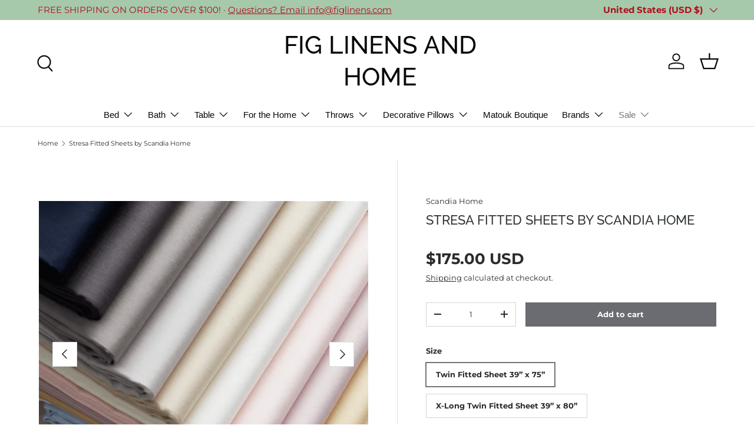

--- FILE ---
content_type: text/html; charset=utf-8
request_url: https://www.figlinensandhome.com/products/scandia-home-stresa-fitted-sheets
body_size: 52646
content:
<!doctype html>
<html class="no-js" lang="en" dir="ltr">
<head><meta charset="utf-8">
<meta name="viewport" content="width=device-width,initial-scale=1">
<title>Stresa Fitted Sheets by Scandia Home &ndash; FIG LINENS AND HOME</title><link rel="canonical" href="https://www.figlinensandhome.com/products/scandia-home-stresa-fitted-sheets"><link rel="icon" href="//www.figlinensandhome.com/cdn/shop/files/Fig_Logo_for_Google_Shopping_round.png?crop=center&height=48&v=1641479274&width=48" type="image/png">
  <link rel="apple-touch-icon" href="//www.figlinensandhome.com/cdn/shop/files/Fig_Logo_for_Google_Shopping_round.png?crop=center&height=180&v=1641479274&width=180"><meta name="description" content="Stresa Fitted Sheets by Scandia Home. Wonderfully soft and sumptuous solid colored sateen sheets made from fine long staple Egyptian cotton. Comes in 14 colors."><meta property="og:site_name" content="FIG LINENS AND HOME">
<meta property="og:url" content="https://www.figlinensandhome.com/products/scandia-home-stresa-fitted-sheets">
<meta property="og:title" content="Stresa Fitted Sheets by Scandia Home">
<meta property="og:type" content="product">
<meta property="og:description" content="Stresa Fitted Sheets by Scandia Home. Wonderfully soft and sumptuous solid colored sateen sheets made from fine long staple Egyptian cotton. Comes in 14 colors."><meta property="og:image" content="http://www.figlinensandhome.com/cdn/shop/files/Screen_Shot_2019-06-25_at_4.47.07_PM-220956.png?crop=center&height=1200&v=1762200468&width=1200">
  <meta property="og:image:secure_url" content="https://www.figlinensandhome.com/cdn/shop/files/Screen_Shot_2019-06-25_at_4.47.07_PM-220956.png?crop=center&height=1200&v=1762200468&width=1200">
  <meta property="og:image:width" content="755">
  <meta property="og:image:height" content="699"><meta property="og:price:amount" content="175.00">
  <meta property="og:price:currency" content="USD"><meta name="twitter:site" content="@figlinens"><meta name="twitter:card" content="summary_large_image">
<meta name="twitter:title" content="Stresa Fitted Sheets by Scandia Home">
<meta name="twitter:description" content="Stresa Fitted Sheets by Scandia Home. Wonderfully soft and sumptuous solid colored sateen sheets made from fine long staple Egyptian cotton. Comes in 14 colors.">
<link rel="preload" href="//www.figlinensandhome.com/cdn/shop/t/181/assets/main.css?v=56844459314839888921769600976" as="style"><style data-shopify>
@font-face {
  font-family: Montserrat;
  font-weight: 400;
  font-style: normal;
  font-display: swap;
  src: url("//www.figlinensandhome.com/cdn/fonts/montserrat/montserrat_n4.81949fa0ac9fd2021e16436151e8eaa539321637.woff2") format("woff2"),
       url("//www.figlinensandhome.com/cdn/fonts/montserrat/montserrat_n4.a6c632ca7b62da89c3594789ba828388aac693fe.woff") format("woff");
}
@font-face {
  font-family: Montserrat;
  font-weight: 700;
  font-style: normal;
  font-display: swap;
  src: url("//www.figlinensandhome.com/cdn/fonts/montserrat/montserrat_n7.3c434e22befd5c18a6b4afadb1e3d77c128c7939.woff2") format("woff2"),
       url("//www.figlinensandhome.com/cdn/fonts/montserrat/montserrat_n7.5d9fa6e2cae713c8fb539a9876489d86207fe957.woff") format("woff");
}
@font-face {
  font-family: Montserrat;
  font-weight: 400;
  font-style: italic;
  font-display: swap;
  src: url("//www.figlinensandhome.com/cdn/fonts/montserrat/montserrat_i4.5a4ea298b4789e064f62a29aafc18d41f09ae59b.woff2") format("woff2"),
       url("//www.figlinensandhome.com/cdn/fonts/montserrat/montserrat_i4.072b5869c5e0ed5b9d2021e4c2af132e16681ad2.woff") format("woff");
}
@font-face {
  font-family: Montserrat;
  font-weight: 700;
  font-style: italic;
  font-display: swap;
  src: url("//www.figlinensandhome.com/cdn/fonts/montserrat/montserrat_i7.a0d4a463df4f146567d871890ffb3c80408e7732.woff2") format("woff2"),
       url("//www.figlinensandhome.com/cdn/fonts/montserrat/montserrat_i7.f6ec9f2a0681acc6f8152c40921d2a4d2e1a2c78.woff") format("woff");
}
@font-face {
  font-family: Raleway;
  font-weight: 500;
  font-style: normal;
  font-display: swap;
  src: url("//www.figlinensandhome.com/cdn/fonts/raleway/raleway_n5.0f898fcb9d16ae9a622ce7e706bb26c4a01b5028.woff2") format("woff2"),
       url("//www.figlinensandhome.com/cdn/fonts/raleway/raleway_n5.c754eb57a4de1b66b11f20a04a7e3f1462e000f4.woff") format("woff");
}
:root {
      --bg-color: 255 255 255 / 1.0;
      --bg-color-og: 255 255 255 / 1.0;
      --heading-color: 48 54 57;
      --text-color: 42 43 42;
      --text-color-og: 42 43 42;
      --scrollbar-color: 42 43 42;
      --link-color: 42 43 42;
      --link-color-og: 42 43 42;
      --star-color: 255 159 28;--swatch-border-color-default: 212 213 212;
        --swatch-border-color-active: 149 149 149;
        --swatch-card-size: 30px;
        --swatch-variant-picker-size: 50px;--color-scheme-1-bg: 244 244 244 / 1.0;
      --color-scheme-1-grad: linear-gradient(180deg, rgba(244, 244, 244, 1), rgba(244, 244, 244, 1) 100%);
      --color-scheme-1-heading: 42 43 42;
      --color-scheme-1-text: 42 43 42;
      --color-scheme-1-btn-bg: 255 88 13;
      --color-scheme-1-btn-text: 255 255 255;
      --color-scheme-1-btn-bg-hover: 255 124 64;--color-scheme-2-bg: 166 201 171 / 1.0;
      --color-scheme-2-grad: ;
      --color-scheme-2-heading: 255 88 13;
      --color-scheme-2-text: 255 255 255;
      --color-scheme-2-btn-bg: 255 88 13;
      --color-scheme-2-btn-text: 255 255 255;
      --color-scheme-2-btn-bg-hover: 255 124 64;--color-scheme-3-bg: 255 88 13 / 1.0;
      --color-scheme-3-grad: linear-gradient(46deg, rgba(234, 73, 0, 1) 8%, rgba(234, 73, 0, 1) 32%, rgba(255, 88, 13, 0.88) 92%);
      --color-scheme-3-heading: 255 255 255;
      --color-scheme-3-text: 255 255 255;
      --color-scheme-3-btn-bg: 42 43 42;
      --color-scheme-3-btn-text: 255 255 255;
      --color-scheme-3-btn-bg-hover: 82 83 82;

      --drawer-bg-color: 255 255 255 / 1.0;
      --drawer-text-color: 42 43 42;

      --panel-bg-color: 255 255 255 / 1.0;
      --panel-heading-color: 42 43 42;
      --panel-text-color: 42 43 42;

      --in-stock-text-color: 44 126 63;
      --low-stock-text-color: 210 134 26;
      --very-low-stock-text-color: 180 12 28;
      --no-stock-text-color: 119 119 119;
      --no-stock-backordered-text-color: 119 119 119;

      --error-bg-color: 252 237 238;
      --error-text-color: 180 12 28;
      --success-bg-color: 232 246 234;
      --success-text-color: 44 126 63;
      --info-bg-color: 228 237 250;
      --info-text-color: 26 102 210;

      --heading-font-family: Raleway, sans-serif;
      --heading-font-style: normal;
      --heading-font-weight: 500;
      --heading-scale-start: 4;

      --navigation-font-family: "system_ui", -apple-system, 'Segoe UI', Roboto, 'Helvetica Neue', 'Noto Sans', 'Liberation Sans', Arial, sans-serif, 'Apple Color Emoji', 'Segoe UI Emoji', 'Segoe UI Symbol', 'Noto Color Emoji';
      --navigation-font-style: normal;
      --navigation-font-weight: 400;
      --heading-text-transform: uppercase;

      --subheading-text-transform: uppercase;
      --body-font-family: Montserrat, sans-serif;
      --body-font-style: normal;
      --body-font-weight: 400;
      --body-font-size: 15;

      --section-gap: 48;
      --heading-gap: calc(8 * var(--space-unit));--grid-column-gap: 20px;--btn-bg-color: 107 108 114;
      --btn-bg-hover-color: 137 138 142;
      --btn-text-color: 255 255 255;
      --btn-bg-color-og: 107 108 114;
      --btn-text-color-og: 255 255 255;
      --btn-alt-bg-color: 255 255 255;
      --btn-alt-bg-alpha: 1.0;
      --btn-alt-text-color: 42 43 42;
      --btn-border-width: 1px;
      --btn-padding-y: 12px;

      

      --btn-lg-border-radius: 50%;
      --btn-icon-border-radius: 50%;
      --input-with-btn-inner-radius: var(--btn-border-radius);

      --input-bg-color: 255 255 255 / 1.0;
      --input-text-color: 42 43 42;
      --input-border-width: 1px;
      --input-border-radius: 0px;
      --textarea-border-radius: 0px;
      --input-bg-color-diff-3: #f7f7f7;
      --input-bg-color-diff-6: #f0f0f0;

      --modal-border-radius: 16px;
      --modal-overlay-color: 0 0 0;
      --modal-overlay-opacity: 0.4;
      --drawer-border-radius: 16px;
      --overlay-border-radius: 0px;

      --custom-label-bg-color: 13 44 84 / 1.0;
      --custom-label-text-color: 255 255 255 / 1.0;--sale-label-bg-color: 255 88 13 / 1.0;
      --sale-label-text-color: 255 255 255 / 1.0;--sold-out-label-bg-color: 42 43 42 / 1.0;
      --sold-out-label-text-color: 255 255 255 / 1.0;--new-label-bg-color: 127 184 0 / 1.0;
      --new-label-text-color: 255 255 255 / 1.0;--preorder-label-bg-color: 0 166 237 / 1.0;
      --preorder-label-text-color: 255 255 255 / 1.0;

      --collection-label-color: 0 126 18 / 1.0;

      --page-width: 1260px;
      --gutter-sm: 20px;
      --gutter-md: 32px;
      --gutter-lg: 64px;

      --payment-terms-bg-color: #ffffff;

      --coll-card-bg-color: #F9F9F9;
      --coll-card-border-color: #f2f2f2;

      --card-highlight-bg-color: #F9F9F9;
      --card-highlight-text-color: 85 85 85;
      --card-highlight-border-color: #E1E1E1;

      --reading-width: 48em;
    }

    @media (max-width: 769px) {
      :root {
        --reading-width: 36em;
      }
    }
  </style><link rel="stylesheet" href="//www.figlinensandhome.com/cdn/shop/t/181/assets/main.css?v=56844459314839888921769600976">
  <script src="//www.figlinensandhome.com/cdn/shop/t/181/assets/main.js?v=46017756837966189691769600976" defer="defer"></script><link rel="preload" href="//www.figlinensandhome.com/cdn/fonts/montserrat/montserrat_n4.81949fa0ac9fd2021e16436151e8eaa539321637.woff2" as="font" type="font/woff2" crossorigin fetchpriority="high"><link rel="preload" href="//www.figlinensandhome.com/cdn/fonts/raleway/raleway_n5.0f898fcb9d16ae9a622ce7e706bb26c4a01b5028.woff2" as="font" type="font/woff2" crossorigin fetchpriority="high"><script>window.performance && window.performance.mark && window.performance.mark('shopify.content_for_header.start');</script><meta id="shopify-digital-wallet" name="shopify-digital-wallet" content="/12684551/digital_wallets/dialog">
<meta name="shopify-checkout-api-token" content="3552294577d9d9ff32b3d1aed3504c7b">
<link rel="alternate" hreflang="x-default" href="https://www.figlinensandhome.com/products/scandia-home-stresa-fitted-sheets">
<link rel="alternate" hreflang="en-DE" href="https://www.figlinensandhome.com/en-de/products/scandia-home-stresa-fitted-sheets">
<link rel="alternate" hreflang="en-US" href="https://www.figlinensandhome.com/products/scandia-home-stresa-fitted-sheets">
<link rel="alternate" type="application/json+oembed" href="https://www.figlinensandhome.com/products/scandia-home-stresa-fitted-sheets.oembed">
<script async="async" src="/checkouts/internal/preloads.js?locale=en-US"></script>
<link rel="preconnect" href="https://shop.app" crossorigin="anonymous">
<script async="async" src="https://shop.app/checkouts/internal/preloads.js?locale=en-US&shop_id=12684551" crossorigin="anonymous"></script>
<script id="apple-pay-shop-capabilities" type="application/json">{"shopId":12684551,"countryCode":"US","currencyCode":"USD","merchantCapabilities":["supports3DS"],"merchantId":"gid:\/\/shopify\/Shop\/12684551","merchantName":"FIG LINENS AND HOME","requiredBillingContactFields":["postalAddress","email","phone"],"requiredShippingContactFields":["postalAddress","email","phone"],"shippingType":"shipping","supportedNetworks":["visa","masterCard","amex","discover","elo","jcb"],"total":{"type":"pending","label":"FIG LINENS AND HOME","amount":"1.00"},"shopifyPaymentsEnabled":true,"supportsSubscriptions":true}</script>
<script id="shopify-features" type="application/json">{"accessToken":"3552294577d9d9ff32b3d1aed3504c7b","betas":["rich-media-storefront-analytics"],"domain":"www.figlinensandhome.com","predictiveSearch":true,"shopId":12684551,"locale":"en"}</script>
<script>var Shopify = Shopify || {};
Shopify.shop = "fig-pillows.myshopify.com";
Shopify.locale = "en";
Shopify.currency = {"active":"USD","rate":"1.0"};
Shopify.country = "US";
Shopify.theme = {"name":"Enterprise 2.1.1 - 01-28-26","id":143962144870,"schema_name":"Enterprise","schema_version":"2.1.1","theme_store_id":1657,"role":"main"};
Shopify.theme.handle = "null";
Shopify.theme.style = {"id":null,"handle":null};
Shopify.cdnHost = "www.figlinensandhome.com/cdn";
Shopify.routes = Shopify.routes || {};
Shopify.routes.root = "/";</script>
<script type="module">!function(o){(o.Shopify=o.Shopify||{}).modules=!0}(window);</script>
<script>!function(o){function n(){var o=[];function n(){o.push(Array.prototype.slice.apply(arguments))}return n.q=o,n}var t=o.Shopify=o.Shopify||{};t.loadFeatures=n(),t.autoloadFeatures=n()}(window);</script>
<script>
  window.ShopifyPay = window.ShopifyPay || {};
  window.ShopifyPay.apiHost = "shop.app\/pay";
  window.ShopifyPay.redirectState = null;
</script>
<script id="shop-js-analytics" type="application/json">{"pageType":"product"}</script>
<script defer="defer" async type="module" src="//www.figlinensandhome.com/cdn/shopifycloud/shop-js/modules/v2/client.init-shop-cart-sync_BN7fPSNr.en.esm.js"></script>
<script defer="defer" async type="module" src="//www.figlinensandhome.com/cdn/shopifycloud/shop-js/modules/v2/chunk.common_Cbph3Kss.esm.js"></script>
<script defer="defer" async type="module" src="//www.figlinensandhome.com/cdn/shopifycloud/shop-js/modules/v2/chunk.modal_DKumMAJ1.esm.js"></script>
<script type="module">
  await import("//www.figlinensandhome.com/cdn/shopifycloud/shop-js/modules/v2/client.init-shop-cart-sync_BN7fPSNr.en.esm.js");
await import("//www.figlinensandhome.com/cdn/shopifycloud/shop-js/modules/v2/chunk.common_Cbph3Kss.esm.js");
await import("//www.figlinensandhome.com/cdn/shopifycloud/shop-js/modules/v2/chunk.modal_DKumMAJ1.esm.js");

  window.Shopify.SignInWithShop?.initShopCartSync?.({"fedCMEnabled":true,"windoidEnabled":true});

</script>
<script defer="defer" async type="module" src="//www.figlinensandhome.com/cdn/shopifycloud/shop-js/modules/v2/client.payment-terms_BxzfvcZJ.en.esm.js"></script>
<script defer="defer" async type="module" src="//www.figlinensandhome.com/cdn/shopifycloud/shop-js/modules/v2/chunk.common_Cbph3Kss.esm.js"></script>
<script defer="defer" async type="module" src="//www.figlinensandhome.com/cdn/shopifycloud/shop-js/modules/v2/chunk.modal_DKumMAJ1.esm.js"></script>
<script type="module">
  await import("//www.figlinensandhome.com/cdn/shopifycloud/shop-js/modules/v2/client.payment-terms_BxzfvcZJ.en.esm.js");
await import("//www.figlinensandhome.com/cdn/shopifycloud/shop-js/modules/v2/chunk.common_Cbph3Kss.esm.js");
await import("//www.figlinensandhome.com/cdn/shopifycloud/shop-js/modules/v2/chunk.modal_DKumMAJ1.esm.js");

  
</script>
<script>
  window.Shopify = window.Shopify || {};
  if (!window.Shopify.featureAssets) window.Shopify.featureAssets = {};
  window.Shopify.featureAssets['shop-js'] = {"shop-cart-sync":["modules/v2/client.shop-cart-sync_CJVUk8Jm.en.esm.js","modules/v2/chunk.common_Cbph3Kss.esm.js","modules/v2/chunk.modal_DKumMAJ1.esm.js"],"init-fed-cm":["modules/v2/client.init-fed-cm_7Fvt41F4.en.esm.js","modules/v2/chunk.common_Cbph3Kss.esm.js","modules/v2/chunk.modal_DKumMAJ1.esm.js"],"init-shop-email-lookup-coordinator":["modules/v2/client.init-shop-email-lookup-coordinator_Cc088_bR.en.esm.js","modules/v2/chunk.common_Cbph3Kss.esm.js","modules/v2/chunk.modal_DKumMAJ1.esm.js"],"init-windoid":["modules/v2/client.init-windoid_hPopwJRj.en.esm.js","modules/v2/chunk.common_Cbph3Kss.esm.js","modules/v2/chunk.modal_DKumMAJ1.esm.js"],"shop-button":["modules/v2/client.shop-button_B0jaPSNF.en.esm.js","modules/v2/chunk.common_Cbph3Kss.esm.js","modules/v2/chunk.modal_DKumMAJ1.esm.js"],"shop-cash-offers":["modules/v2/client.shop-cash-offers_DPIskqss.en.esm.js","modules/v2/chunk.common_Cbph3Kss.esm.js","modules/v2/chunk.modal_DKumMAJ1.esm.js"],"shop-toast-manager":["modules/v2/client.shop-toast-manager_CK7RT69O.en.esm.js","modules/v2/chunk.common_Cbph3Kss.esm.js","modules/v2/chunk.modal_DKumMAJ1.esm.js"],"init-shop-cart-sync":["modules/v2/client.init-shop-cart-sync_BN7fPSNr.en.esm.js","modules/v2/chunk.common_Cbph3Kss.esm.js","modules/v2/chunk.modal_DKumMAJ1.esm.js"],"init-customer-accounts-sign-up":["modules/v2/client.init-customer-accounts-sign-up_CfPf4CXf.en.esm.js","modules/v2/client.shop-login-button_DeIztwXF.en.esm.js","modules/v2/chunk.common_Cbph3Kss.esm.js","modules/v2/chunk.modal_DKumMAJ1.esm.js"],"pay-button":["modules/v2/client.pay-button_CgIwFSYN.en.esm.js","modules/v2/chunk.common_Cbph3Kss.esm.js","modules/v2/chunk.modal_DKumMAJ1.esm.js"],"init-customer-accounts":["modules/v2/client.init-customer-accounts_DQ3x16JI.en.esm.js","modules/v2/client.shop-login-button_DeIztwXF.en.esm.js","modules/v2/chunk.common_Cbph3Kss.esm.js","modules/v2/chunk.modal_DKumMAJ1.esm.js"],"avatar":["modules/v2/client.avatar_BTnouDA3.en.esm.js"],"init-shop-for-new-customer-accounts":["modules/v2/client.init-shop-for-new-customer-accounts_CsZy_esa.en.esm.js","modules/v2/client.shop-login-button_DeIztwXF.en.esm.js","modules/v2/chunk.common_Cbph3Kss.esm.js","modules/v2/chunk.modal_DKumMAJ1.esm.js"],"shop-follow-button":["modules/v2/client.shop-follow-button_BRMJjgGd.en.esm.js","modules/v2/chunk.common_Cbph3Kss.esm.js","modules/v2/chunk.modal_DKumMAJ1.esm.js"],"checkout-modal":["modules/v2/client.checkout-modal_B9Drz_yf.en.esm.js","modules/v2/chunk.common_Cbph3Kss.esm.js","modules/v2/chunk.modal_DKumMAJ1.esm.js"],"shop-login-button":["modules/v2/client.shop-login-button_DeIztwXF.en.esm.js","modules/v2/chunk.common_Cbph3Kss.esm.js","modules/v2/chunk.modal_DKumMAJ1.esm.js"],"lead-capture":["modules/v2/client.lead-capture_DXYzFM3R.en.esm.js","modules/v2/chunk.common_Cbph3Kss.esm.js","modules/v2/chunk.modal_DKumMAJ1.esm.js"],"shop-login":["modules/v2/client.shop-login_CA5pJqmO.en.esm.js","modules/v2/chunk.common_Cbph3Kss.esm.js","modules/v2/chunk.modal_DKumMAJ1.esm.js"],"payment-terms":["modules/v2/client.payment-terms_BxzfvcZJ.en.esm.js","modules/v2/chunk.common_Cbph3Kss.esm.js","modules/v2/chunk.modal_DKumMAJ1.esm.js"]};
</script>
<script>(function() {
  var isLoaded = false;
  function asyncLoad() {
    if (isLoaded) return;
    isLoaded = true;
    var urls = ["\/\/d1liekpayvooaz.cloudfront.net\/apps\/customizery\/customizery.js?shop=fig-pillows.myshopify.com"];
    for (var i = 0; i < urls.length; i++) {
      var s = document.createElement('script');
      s.type = 'text/javascript';
      s.async = true;
      s.src = urls[i];
      var x = document.getElementsByTagName('script')[0];
      x.parentNode.insertBefore(s, x);
    }
  };
  if(window.attachEvent) {
    window.attachEvent('onload', asyncLoad);
  } else {
    window.addEventListener('load', asyncLoad, false);
  }
})();</script>
<script id="__st">var __st={"a":12684551,"offset":-18000,"reqid":"6aeeecab-b37d-40ce-98c6-fc2079fee436-1769900914","pageurl":"www.figlinensandhome.com\/products\/scandia-home-stresa-fitted-sheets","u":"ce2106bc4caf","p":"product","rtyp":"product","rid":3878818840678};</script>
<script>window.ShopifyPaypalV4VisibilityTracking = true;</script>
<script id="captcha-bootstrap">!function(){'use strict';const t='contact',e='account',n='new_comment',o=[[t,t],['blogs',n],['comments',n],[t,'customer']],c=[[e,'customer_login'],[e,'guest_login'],[e,'recover_customer_password'],[e,'create_customer']],r=t=>t.map((([t,e])=>`form[action*='/${t}']:not([data-nocaptcha='true']) input[name='form_type'][value='${e}']`)).join(','),a=t=>()=>t?[...document.querySelectorAll(t)].map((t=>t.form)):[];function s(){const t=[...o],e=r(t);return a(e)}const i='password',u='form_key',d=['recaptcha-v3-token','g-recaptcha-response','h-captcha-response',i],f=()=>{try{return window.sessionStorage}catch{return}},m='__shopify_v',_=t=>t.elements[u];function p(t,e,n=!1){try{const o=window.sessionStorage,c=JSON.parse(o.getItem(e)),{data:r}=function(t){const{data:e,action:n}=t;return t[m]||n?{data:e,action:n}:{data:t,action:n}}(c);for(const[e,n]of Object.entries(r))t.elements[e]&&(t.elements[e].value=n);n&&o.removeItem(e)}catch(o){console.error('form repopulation failed',{error:o})}}const l='form_type',E='cptcha';function T(t){t.dataset[E]=!0}const w=window,h=w.document,L='Shopify',v='ce_forms',y='captcha';let A=!1;((t,e)=>{const n=(g='f06e6c50-85a8-45c8-87d0-21a2b65856fe',I='https://cdn.shopify.com/shopifycloud/storefront-forms-hcaptcha/ce_storefront_forms_captcha_hcaptcha.v1.5.2.iife.js',D={infoText:'Protected by hCaptcha',privacyText:'Privacy',termsText:'Terms'},(t,e,n)=>{const o=w[L][v],c=o.bindForm;if(c)return c(t,g,e,D).then(n);var r;o.q.push([[t,g,e,D],n]),r=I,A||(h.body.append(Object.assign(h.createElement('script'),{id:'captcha-provider',async:!0,src:r})),A=!0)});var g,I,D;w[L]=w[L]||{},w[L][v]=w[L][v]||{},w[L][v].q=[],w[L][y]=w[L][y]||{},w[L][y].protect=function(t,e){n(t,void 0,e),T(t)},Object.freeze(w[L][y]),function(t,e,n,w,h,L){const[v,y,A,g]=function(t,e,n){const i=e?o:[],u=t?c:[],d=[...i,...u],f=r(d),m=r(i),_=r(d.filter((([t,e])=>n.includes(e))));return[a(f),a(m),a(_),s()]}(w,h,L),I=t=>{const e=t.target;return e instanceof HTMLFormElement?e:e&&e.form},D=t=>v().includes(t);t.addEventListener('submit',(t=>{const e=I(t);if(!e)return;const n=D(e)&&!e.dataset.hcaptchaBound&&!e.dataset.recaptchaBound,o=_(e),c=g().includes(e)&&(!o||!o.value);(n||c)&&t.preventDefault(),c&&!n&&(function(t){try{if(!f())return;!function(t){const e=f();if(!e)return;const n=_(t);if(!n)return;const o=n.value;o&&e.removeItem(o)}(t);const e=Array.from(Array(32),(()=>Math.random().toString(36)[2])).join('');!function(t,e){_(t)||t.append(Object.assign(document.createElement('input'),{type:'hidden',name:u})),t.elements[u].value=e}(t,e),function(t,e){const n=f();if(!n)return;const o=[...t.querySelectorAll(`input[type='${i}']`)].map((({name:t})=>t)),c=[...d,...o],r={};for(const[a,s]of new FormData(t).entries())c.includes(a)||(r[a]=s);n.setItem(e,JSON.stringify({[m]:1,action:t.action,data:r}))}(t,e)}catch(e){console.error('failed to persist form',e)}}(e),e.submit())}));const S=(t,e)=>{t&&!t.dataset[E]&&(n(t,e.some((e=>e===t))),T(t))};for(const o of['focusin','change'])t.addEventListener(o,(t=>{const e=I(t);D(e)&&S(e,y())}));const B=e.get('form_key'),M=e.get(l),P=B&&M;t.addEventListener('DOMContentLoaded',(()=>{const t=y();if(P)for(const e of t)e.elements[l].value===M&&p(e,B);[...new Set([...A(),...v().filter((t=>'true'===t.dataset.shopifyCaptcha))])].forEach((e=>S(e,t)))}))}(h,new URLSearchParams(w.location.search),n,t,e,['guest_login'])})(!0,!0)}();</script>
<script integrity="sha256-4kQ18oKyAcykRKYeNunJcIwy7WH5gtpwJnB7kiuLZ1E=" data-source-attribution="shopify.loadfeatures" defer="defer" src="//www.figlinensandhome.com/cdn/shopifycloud/storefront/assets/storefront/load_feature-a0a9edcb.js" crossorigin="anonymous"></script>
<script crossorigin="anonymous" defer="defer" src="//www.figlinensandhome.com/cdn/shopifycloud/storefront/assets/shopify_pay/storefront-65b4c6d7.js?v=20250812"></script>
<script data-source-attribution="shopify.dynamic_checkout.dynamic.init">var Shopify=Shopify||{};Shopify.PaymentButton=Shopify.PaymentButton||{isStorefrontPortableWallets:!0,init:function(){window.Shopify.PaymentButton.init=function(){};var t=document.createElement("script");t.src="https://www.figlinensandhome.com/cdn/shopifycloud/portable-wallets/latest/portable-wallets.en.js",t.type="module",document.head.appendChild(t)}};
</script>
<script data-source-attribution="shopify.dynamic_checkout.buyer_consent">
  function portableWalletsHideBuyerConsent(e){var t=document.getElementById("shopify-buyer-consent"),n=document.getElementById("shopify-subscription-policy-button");t&&n&&(t.classList.add("hidden"),t.setAttribute("aria-hidden","true"),n.removeEventListener("click",e))}function portableWalletsShowBuyerConsent(e){var t=document.getElementById("shopify-buyer-consent"),n=document.getElementById("shopify-subscription-policy-button");t&&n&&(t.classList.remove("hidden"),t.removeAttribute("aria-hidden"),n.addEventListener("click",e))}window.Shopify?.PaymentButton&&(window.Shopify.PaymentButton.hideBuyerConsent=portableWalletsHideBuyerConsent,window.Shopify.PaymentButton.showBuyerConsent=portableWalletsShowBuyerConsent);
</script>
<script data-source-attribution="shopify.dynamic_checkout.cart.bootstrap">document.addEventListener("DOMContentLoaded",(function(){function t(){return document.querySelector("shopify-accelerated-checkout-cart, shopify-accelerated-checkout")}if(t())Shopify.PaymentButton.init();else{new MutationObserver((function(e,n){t()&&(Shopify.PaymentButton.init(),n.disconnect())})).observe(document.body,{childList:!0,subtree:!0})}}));
</script>
<script id='scb4127' type='text/javascript' async='' src='https://www.figlinensandhome.com/cdn/shopifycloud/privacy-banner/storefront-banner.js'></script><link id="shopify-accelerated-checkout-styles" rel="stylesheet" media="screen" href="https://www.figlinensandhome.com/cdn/shopifycloud/portable-wallets/latest/accelerated-checkout-backwards-compat.css" crossorigin="anonymous">
<style id="shopify-accelerated-checkout-cart">
        #shopify-buyer-consent {
  margin-top: 1em;
  display: inline-block;
  width: 100%;
}

#shopify-buyer-consent.hidden {
  display: none;
}

#shopify-subscription-policy-button {
  background: none;
  border: none;
  padding: 0;
  text-decoration: underline;
  font-size: inherit;
  cursor: pointer;
}

#shopify-subscription-policy-button::before {
  box-shadow: none;
}

      </style>
<script id="sections-script" data-sections="header,footer" defer="defer" src="//www.figlinensandhome.com/cdn/shop/t/181/compiled_assets/scripts.js?v=110247"></script>
<script>window.performance && window.performance.mark && window.performance.mark('shopify.content_for_header.end');</script>
<script src="//www.figlinensandhome.com/cdn/shop/t/181/assets/blur-messages.js?v=98620774460636405321769600976" defer="defer"></script>

  <script>document.documentElement.className = document.documentElement.className.replace('no-js', 'js');</script><!-- CC Custom Head Start --><!-- CC Custom Head End --><!-- BEGIN app block: shopify://apps/yotpo-product-reviews/blocks/settings/eb7dfd7d-db44-4334-bc49-c893b51b36cf -->


  <script type="text/javascript" src="https://cdn-widgetsrepository.yotpo.com/v1/loader/L5C9Ca31Mo2hxqeFMQcmQ6CURQbpL3o3Ou8JHwFz?languageCode=en" async></script>



  
<!-- END app block --><!-- BEGIN app block: shopify://apps/frequently-bought/blocks/app-embed-block/b1a8cbea-c844-4842-9529-7c62dbab1b1f --><script>
    window.codeblackbelt = window.codeblackbelt || {};
    window.codeblackbelt.shop = window.codeblackbelt.shop || 'fig-pillows.myshopify.com';
    
        window.codeblackbelt.productId = 3878818840678;</script><script src="//cdn.codeblackbelt.com/widgets/frequently-bought-together/main.min.js?version=2026013118-0500" async></script>
 <!-- END app block --><!-- BEGIN app block: shopify://apps/simprosys-google-shopping-feed/blocks/core_settings_block/1f0b859e-9fa6-4007-97e8-4513aff5ff3b --><!-- BEGIN: GSF App Core Tags & Scripts by Simprosys Google Shopping Feed -->

    <!-- BEGIN app snippet: gsf_verification_code -->


    <meta name="p:domain_verify" content="8c8057a764fcfafb36a5a0b9be5bf072" />

<!-- END app snippet -->









<!-- END: GSF App Core Tags & Scripts by Simprosys Google Shopping Feed -->
<!-- END app block --><!-- BEGIN app block: shopify://apps/seo-manager-venntov/blocks/seomanager/c54c366f-d4bb-4d52-8d2f-dd61ce8e7e12 --><!-- BEGIN app snippet: SEOManager4 -->
<meta name='seomanager' content='4.0.5' /> 


<script>
	function sm_htmldecode(str) {
		var txt = document.createElement('textarea');
		txt.innerHTML = str;
		return txt.value;
	}

	var venntov_title = sm_htmldecode("Stresa Fitted Sheets by Scandia Home");
	var venntov_description = sm_htmldecode("Stresa Fitted Sheets by Scandia Home. Wonderfully soft and sumptuous solid colored sateen sheets made from fine long staple Egyptian cotton. Comes in 14 colors.");
	
	if (venntov_title != '') {
		document.title = venntov_title;	
	}
	else {
		document.title = "Stresa Fitted Sheets by Scandia Home";	
	}

	if (document.querySelector('meta[name="description"]') == null) {
		var venntov_desc = document.createElement('meta');
		venntov_desc.name = "description";
		venntov_desc.content = venntov_description;
		var venntov_head = document.head;
		venntov_head.appendChild(venntov_desc);
	} else {
		document.querySelector('meta[name="description"]').setAttribute("content", venntov_description);
	}
</script>

<script>
	var venntov_robotVals = "index, follow, max-image-preview:large, max-snippet:-1, max-video-preview:-1";
	if (venntov_robotVals !== "") {
		document.querySelectorAll("[name='robots']").forEach(e => e.remove());
		var venntov_robotMeta = document.createElement('meta');
		venntov_robotMeta.name = "robots";
		venntov_robotMeta.content = venntov_robotVals;
		var venntov_head = document.head;
		venntov_head.appendChild(venntov_robotMeta);
	}
</script>

<script>
	var venntov_googleVals = "";
	if (venntov_googleVals !== "") {
		document.querySelectorAll("[name='google']").forEach(e => e.remove());
		var venntov_googleMeta = document.createElement('meta');
		venntov_googleMeta.name = "google";
		venntov_googleMeta.content = venntov_googleVals;
		var venntov_head = document.head;
		venntov_head.appendChild(venntov_googleMeta);
	}
	</script><meta name="google-site-verification" content="BG7uFebxclOsg6OlpqszLfCcVNGrNzm737RIBOBHAH8" />
	<!-- JSON-LD support -->
			<script type="application/ld+json">
			{
				"@context": "https://schema.org",
				"@id": "https://www.figlinensandhome.com/products/scandia-home-stresa-fitted-sheets",
				"@type": "Product","sku": "E911-T-WHITE","mpn": "E911-T-WHITE","brand": {
					"@type": "Brand",
					"name": "Scandia Home"
				},
				"description": "Stresa Fitted Sheets by Scandia Home are wonderfully soft and sumptuous, a perfect choice for your luxury bed. These solid colored sateen fitted sheets are crafted from fine long staple Egyptian cotton. They are produced in the finest Italian mills–they are meticulously sewn with exceptional craftsmanship that will please anyone that prefers the finer things in life. Fitted Sheets are part of the Stresa Bedding Collection–coordinating flat sheets, duvets, shams and pillowcases also available. Offered in 14 colors.\n\n300 thread count, 100% Egyptian cotton solid color sateen\nColors: White, Ivory, Shadow, Sand, Cloud, Lilac Blush, Cornsilk, Rain, Seal, Heath, Glacier, Midnight, Shale, \u0026amp; Petal\nHemstitch finish.\n17\" deep pocket with full elastic\nWoven, finished, and sewn in Italy for Scandia Down\nMachine Wash, Gentle Cycle, Tumble Dry Low Heat\n",
				"url": "https://www.figlinensandhome.com/products/scandia-home-stresa-fitted-sheets",
				"name": "Stresa Fitted Sheets by Scandia Home","image": "https://www.figlinensandhome.com/cdn/shop/files/Screen_Shot_2019-06-25_at_4.47.07_PM-220956.png?v=1762200468&width=1024","offers": [{
							"@type": "Offer",
							"availability": "https://schema.org/InStock",
							"itemCondition": "https://schema.org/NewCondition",
							"priceCurrency": "USD",
							"price": "175.00",
							"priceValidUntil": "2027-01-31",
							"url": "https://www.figlinensandhome.com/products/scandia-home-stresa-fitted-sheets?variant=29223874330726",
							"checkoutPageURLTemplate": "https://www.figlinensandhome.com/cart/add?id=29223874330726&quantity=1",
								"image": "https://www.figlinensandhome.com/cdn/shop/files/Screen_Shot_2019-06-25_at_4.47.07_PM_412fd566-f9bf-48c4-836e-3a76515220e3-211572.png?v=1716049673&width=1024",
							"mpn": "E911-T-WHITE",
								"sku": "E911-T-WHITE",
								"gtin12": "705172017350",
							"seller": {
								"@type": "Organization",
								"name": "FIG LINENS AND HOME"
							}
						},{
							"@type": "Offer",
							"availability": "https://schema.org/InStock",
							"itemCondition": "https://schema.org/NewCondition",
							"priceCurrency": "USD",
							"price": "175.00",
							"priceValidUntil": "2027-01-31",
							"url": "https://www.figlinensandhome.com/products/scandia-home-stresa-fitted-sheets?variant=29223874527334",
							"checkoutPageURLTemplate": "https://www.figlinensandhome.com/cart/add?id=29223874527334&quantity=1",
								"image": "https://www.figlinensandhome.com/cdn/shop/files/Screen_Shot_2019-06-25_at_4.47.07_PM_412fd566-f9bf-48c4-836e-3a76515220e3-211572.png?v=1716049673&width=1024",
							"mpn": "E911-T-IVORY",
								"sku": "E911-T-IVORY",
								"gtin12": "705172017268",
							"seller": {
								"@type": "Organization",
								"name": "FIG LINENS AND HOME"
							}
						},{
							"@type": "Offer",
							"availability": "https://schema.org/InStock",
							"itemCondition": "https://schema.org/NewCondition",
							"priceCurrency": "USD",
							"price": "175.00",
							"priceValidUntil": "2027-01-31",
							"url": "https://www.figlinensandhome.com/products/scandia-home-stresa-fitted-sheets?variant=29223874723942",
							"checkoutPageURLTemplate": "https://www.figlinensandhome.com/cart/add?id=29223874723942&quantity=1",
								"image": "https://www.figlinensandhome.com/cdn/shop/files/Screen_Shot_2019-06-25_at_4.47.07_PM_412fd566-f9bf-48c4-836e-3a76515220e3-211572.png?v=1716049673&width=1024",
							"mpn": "E911-T-CLOUD",
								"sku": "E911-T-CLOUD",
								"gtin12": "705172017220",
							"seller": {
								"@type": "Organization",
								"name": "FIG LINENS AND HOME"
							}
						},{
							"@type": "Offer",
							"availability": "https://schema.org/InStock",
							"itemCondition": "https://schema.org/NewCondition",
							"priceCurrency": "USD",
							"price": "175.00",
							"priceValidUntil": "2027-01-31",
							"url": "https://www.figlinensandhome.com/products/scandia-home-stresa-fitted-sheets?variant=29223874920550",
							"checkoutPageURLTemplate": "https://www.figlinensandhome.com/cart/add?id=29223874920550&quantity=1",
								"image": "https://www.figlinensandhome.com/cdn/shop/files/Screen_Shot_2019-06-25_at_4.47.07_PM_412fd566-f9bf-48c4-836e-3a76515220e3-211572.png?v=1716049673&width=1024",
							"mpn": "E911-T-CORNSILK",
								"sku": "E911-T-CORNSILK",
								"gtin12": "705172017237",
							"seller": {
								"@type": "Organization",
								"name": "FIG LINENS AND HOME"
							}
						},{
							"@type": "Offer",
							"availability": "https://schema.org/InStock",
							"itemCondition": "https://schema.org/NewCondition",
							"priceCurrency": "USD",
							"price": "175.00",
							"priceValidUntil": "2027-01-31",
							"url": "https://www.figlinensandhome.com/products/scandia-home-stresa-fitted-sheets?variant=29223875346534",
							"checkoutPageURLTemplate": "https://www.figlinensandhome.com/cart/add?id=29223875346534&quantity=1",
								"image": "https://www.figlinensandhome.com/cdn/shop/files/Screen_Shot_2019-06-25_at_4.47.07_PM_412fd566-f9bf-48c4-836e-3a76515220e3-211572.png?v=1716049673&width=1024",
							"mpn": "E911-T-HEATH",
								"sku": "E911-T-HEATH",
								"gtin12": "705172017251",
							"seller": {
								"@type": "Organization",
								"name": "FIG LINENS AND HOME"
							}
						},{
							"@type": "Offer",
							"availability": "https://schema.org/InStock",
							"itemCondition": "https://schema.org/NewCondition",
							"priceCurrency": "USD",
							"price": "175.00",
							"priceValidUntil": "2027-01-31",
							"url": "https://www.figlinensandhome.com/products/scandia-home-stresa-fitted-sheets?variant=29223875969126",
							"checkoutPageURLTemplate": "https://www.figlinensandhome.com/cart/add?id=29223875969126&quantity=1",
								"image": "https://www.figlinensandhome.com/cdn/shop/files/Screen_Shot_2019-06-25_at_4.47.07_PM_412fd566-f9bf-48c4-836e-3a76515220e3-211572.png?v=1716049673&width=1024",
							"mpn": "E911-T-PETAL",
								"sku": "E911-T-PETAL",
								"gtin12": "705172017299",
							"seller": {
								"@type": "Organization",
								"name": "FIG LINENS AND HOME"
							}
						},{
							"@type": "Offer",
							"availability": "https://schema.org/InStock",
							"itemCondition": "https://schema.org/NewCondition",
							"priceCurrency": "USD",
							"price": "175.00",
							"priceValidUntil": "2027-01-31",
							"url": "https://www.figlinensandhome.com/products/scandia-home-stresa-fitted-sheets?variant=29223876165734",
							"checkoutPageURLTemplate": "https://www.figlinensandhome.com/cart/add?id=29223876165734&quantity=1",
								"image": "https://www.figlinensandhome.com/cdn/shop/files/Screen_Shot_2019-06-25_at_4.47.07_PM_412fd566-f9bf-48c4-836e-3a76515220e3-211572.png?v=1716049673&width=1024",
							"mpn": "E911-T-RAIN",
								"sku": "E911-T-RAIN",
								"gtin12": "705172017305",
							"seller": {
								"@type": "Organization",
								"name": "FIG LINENS AND HOME"
							}
						},{
							"@type": "Offer",
							"availability": "https://schema.org/InStock",
							"itemCondition": "https://schema.org/NewCondition",
							"priceCurrency": "USD",
							"price": "175.00",
							"priceValidUntil": "2027-01-31",
							"url": "https://www.figlinensandhome.com/products/scandia-home-stresa-fitted-sheets?variant=29223876362342",
							"checkoutPageURLTemplate": "https://www.figlinensandhome.com/cart/add?id=29223876362342&quantity=1",
								"image": "https://www.figlinensandhome.com/cdn/shop/files/Screen_Shot_2019-06-25_at_4.47.07_PM_412fd566-f9bf-48c4-836e-3a76515220e3-211572.png?v=1716049673&width=1024",
							"mpn": "E911-T-SAND",
								"sku": "E911-T-SAND",
								"gtin12": "705172017312",
							"seller": {
								"@type": "Organization",
								"name": "FIG LINENS AND HOME"
							}
						},{
							"@type": "Offer",
							"availability": "https://schema.org/InStock",
							"itemCondition": "https://schema.org/NewCondition",
							"priceCurrency": "USD",
							"price": "175.00",
							"priceValidUntil": "2027-01-31",
							"url": "https://www.figlinensandhome.com/products/scandia-home-stresa-fitted-sheets?variant=29223876755558",
							"checkoutPageURLTemplate": "https://www.figlinensandhome.com/cart/add?id=29223876755558&quantity=1",
								"image": "https://www.figlinensandhome.com/cdn/shop/files/Screen_Shot_2019-06-25_at_4.47.07_PM_412fd566-f9bf-48c4-836e-3a76515220e3-211572.png?v=1716049673&width=1024",
							"mpn": "E911-T-SHADOW",
								"sku": "E911-T-SHADOW",
								"gtin12": "705172017336",
							"seller": {
								"@type": "Organization",
								"name": "FIG LINENS AND HOME"
							}
						},{
							"@type": "Offer",
							"availability": "https://schema.org/InStock",
							"itemCondition": "https://schema.org/NewCondition",
							"priceCurrency": "USD",
							"price": "185.00",
							"priceValidUntil": "2027-01-31",
							"url": "https://www.figlinensandhome.com/products/scandia-home-stresa-fitted-sheets?variant=29223874363494",
							"checkoutPageURLTemplate": "https://www.figlinensandhome.com/cart/add?id=29223874363494&quantity=1",
								"image": "https://www.figlinensandhome.com/cdn/shop/files/Screen_Shot_2019-06-25_at_4.47.07_PM_412fd566-f9bf-48c4-836e-3a76515220e3-211572.png?v=1716049673&width=1024",
							"mpn": "E911-TXL-WHITE",
								"sku": "E911-TXL-WHITE",
								"gtin12": "705172017497",
							"seller": {
								"@type": "Organization",
								"name": "FIG LINENS AND HOME"
							}
						},{
							"@type": "Offer",
							"availability": "https://schema.org/InStock",
							"itemCondition": "https://schema.org/NewCondition",
							"priceCurrency": "USD",
							"price": "185.00",
							"priceValidUntil": "2027-01-31",
							"url": "https://www.figlinensandhome.com/products/scandia-home-stresa-fitted-sheets?variant=29223874560102",
							"checkoutPageURLTemplate": "https://www.figlinensandhome.com/cart/add?id=29223874560102&quantity=1",
								"image": "https://www.figlinensandhome.com/cdn/shop/files/Screen_Shot_2019-06-25_at_4.47.07_PM_412fd566-f9bf-48c4-836e-3a76515220e3-211572.png?v=1716049673&width=1024",
							"mpn": "E911-TXL-IVORY",
								"sku": "E911-TXL-IVORY",
								"gtin12": "705172017404",
							"seller": {
								"@type": "Organization",
								"name": "FIG LINENS AND HOME"
							}
						},{
							"@type": "Offer",
							"availability": "https://schema.org/InStock",
							"itemCondition": "https://schema.org/NewCondition",
							"priceCurrency": "USD",
							"price": "185.00",
							"priceValidUntil": "2027-01-31",
							"url": "https://www.figlinensandhome.com/products/scandia-home-stresa-fitted-sheets?variant=29223874756710",
							"checkoutPageURLTemplate": "https://www.figlinensandhome.com/cart/add?id=29223874756710&quantity=1",
								"image": "https://www.figlinensandhome.com/cdn/shop/files/Screen_Shot_2019-06-25_at_4.47.07_PM_412fd566-f9bf-48c4-836e-3a76515220e3-211572.png?v=1716049673&width=1024",
							"mpn": "E911-TXL-CLOUD",
								"sku": "E911-TXL-CLOUD",
								"gtin12": "705172017367",
							"seller": {
								"@type": "Organization",
								"name": "FIG LINENS AND HOME"
							}
						},{
							"@type": "Offer",
							"availability": "https://schema.org/InStock",
							"itemCondition": "https://schema.org/NewCondition",
							"priceCurrency": "USD",
							"price": "185.00",
							"priceValidUntil": "2027-01-31",
							"url": "https://www.figlinensandhome.com/products/scandia-home-stresa-fitted-sheets?variant=29223874953318",
							"checkoutPageURLTemplate": "https://www.figlinensandhome.com/cart/add?id=29223874953318&quantity=1",
								"image": "https://www.figlinensandhome.com/cdn/shop/files/Screen_Shot_2019-06-25_at_4.47.07_PM_412fd566-f9bf-48c4-836e-3a76515220e3-211572.png?v=1716049673&width=1024",
							"mpn": "E911-TXL-CORNSILK",
								"sku": "E911-TXL-CORNSILK",
								"gtin12": "705172017374",
							"seller": {
								"@type": "Organization",
								"name": "FIG LINENS AND HOME"
							}
						},{
							"@type": "Offer",
							"availability": "https://schema.org/InStock",
							"itemCondition": "https://schema.org/NewCondition",
							"priceCurrency": "USD",
							"price": "185.00",
							"priceValidUntil": "2027-01-31",
							"url": "https://www.figlinensandhome.com/products/scandia-home-stresa-fitted-sheets?variant=29223875379302",
							"checkoutPageURLTemplate": "https://www.figlinensandhome.com/cart/add?id=29223875379302&quantity=1",
								"image": "https://www.figlinensandhome.com/cdn/shop/files/Screen_Shot_2019-06-25_at_4.47.07_PM_412fd566-f9bf-48c4-836e-3a76515220e3-211572.png?v=1716049673&width=1024",
							"mpn": "E911-TXL-HEATH",
								"sku": "E911-TXL-HEATH",
								"gtin12": "705172017398",
							"seller": {
								"@type": "Organization",
								"name": "FIG LINENS AND HOME"
							}
						},{
							"@type": "Offer",
							"availability": "https://schema.org/InStock",
							"itemCondition": "https://schema.org/NewCondition",
							"priceCurrency": "USD",
							"price": "185.00",
							"priceValidUntil": "2027-01-31",
							"url": "https://www.figlinensandhome.com/products/scandia-home-stresa-fitted-sheets?variant=29223876001894",
							"checkoutPageURLTemplate": "https://www.figlinensandhome.com/cart/add?id=29223876001894&quantity=1",
								"image": "https://www.figlinensandhome.com/cdn/shop/files/Screen_Shot_2019-06-25_at_4.47.07_PM_412fd566-f9bf-48c4-836e-3a76515220e3-211572.png?v=1716049673&width=1024",
							"mpn": "E911-TXL-PETAL",
								"sku": "E911-TXL-PETAL",
								"gtin12": "705172017435",
							"seller": {
								"@type": "Organization",
								"name": "FIG LINENS AND HOME"
							}
						},{
							"@type": "Offer",
							"availability": "https://schema.org/InStock",
							"itemCondition": "https://schema.org/NewCondition",
							"priceCurrency": "USD",
							"price": "185.00",
							"priceValidUntil": "2027-01-31",
							"url": "https://www.figlinensandhome.com/products/scandia-home-stresa-fitted-sheets?variant=29223876198502",
							"checkoutPageURLTemplate": "https://www.figlinensandhome.com/cart/add?id=29223876198502&quantity=1",
								"image": "https://www.figlinensandhome.com/cdn/shop/files/Screen_Shot_2019-06-25_at_4.47.07_PM_412fd566-f9bf-48c4-836e-3a76515220e3-211572.png?v=1716049673&width=1024",
							"mpn": "E911-TXL-RAIN",
								"sku": "E911-TXL-RAIN",
								"gtin12": "705172017442",
							"seller": {
								"@type": "Organization",
								"name": "FIG LINENS AND HOME"
							}
						},{
							"@type": "Offer",
							"availability": "https://schema.org/InStock",
							"itemCondition": "https://schema.org/NewCondition",
							"priceCurrency": "USD",
							"price": "185.00",
							"priceValidUntil": "2027-01-31",
							"url": "https://www.figlinensandhome.com/products/scandia-home-stresa-fitted-sheets?variant=29223876395110",
							"checkoutPageURLTemplate": "https://www.figlinensandhome.com/cart/add?id=29223876395110&quantity=1",
								"image": "https://www.figlinensandhome.com/cdn/shop/files/Screen_Shot_2019-06-25_at_4.47.07_PM_412fd566-f9bf-48c4-836e-3a76515220e3-211572.png?v=1716049673&width=1024",
							"mpn": "E911-TXL-SAND",
								"sku": "E911-TXL-SAND",
								"gtin12": "705172017459",
							"seller": {
								"@type": "Organization",
								"name": "FIG LINENS AND HOME"
							}
						},{
							"@type": "Offer",
							"availability": "https://schema.org/InStock",
							"itemCondition": "https://schema.org/NewCondition",
							"priceCurrency": "USD",
							"price": "185.00",
							"priceValidUntil": "2027-01-31",
							"url": "https://www.figlinensandhome.com/products/scandia-home-stresa-fitted-sheets?variant=29223876788326",
							"checkoutPageURLTemplate": "https://www.figlinensandhome.com/cart/add?id=29223876788326&quantity=1",
								"image": "https://www.figlinensandhome.com/cdn/shop/files/Screen_Shot_2019-06-25_at_4.47.07_PM_412fd566-f9bf-48c4-836e-3a76515220e3-211572.png?v=1716049673&width=1024",
							"mpn": "E911-TXL-SHADOW",
								"sku": "E911-TXL-SHADOW",
								"gtin12": "705172017473",
							"seller": {
								"@type": "Organization",
								"name": "FIG LINENS AND HOME"
							}
						},{
							"@type": "Offer",
							"availability": "https://schema.org/InStock",
							"itemCondition": "https://schema.org/NewCondition",
							"priceCurrency": "USD",
							"price": "200.00",
							"priceValidUntil": "2027-01-31",
							"url": "https://www.figlinensandhome.com/products/scandia-home-stresa-fitted-sheets?variant=29223874396262",
							"checkoutPageURLTemplate": "https://www.figlinensandhome.com/cart/add?id=29223874396262&quantity=1",
								"image": "https://www.figlinensandhome.com/cdn/shop/files/Screen_Shot_2019-06-25_at_4.47.07_PM_412fd566-f9bf-48c4-836e-3a76515220e3-211572.png?v=1716049673&width=1024",
							"mpn": "E911-F-WHITE",
								"sku": "E911-F-WHITE",
								"gtin12": "705172016933",
							"seller": {
								"@type": "Organization",
								"name": "FIG LINENS AND HOME"
							}
						},{
							"@type": "Offer",
							"availability": "https://schema.org/InStock",
							"itemCondition": "https://schema.org/NewCondition",
							"priceCurrency": "USD",
							"price": "200.00",
							"priceValidUntil": "2027-01-31",
							"url": "https://www.figlinensandhome.com/products/scandia-home-stresa-fitted-sheets?variant=29223874592870",
							"checkoutPageURLTemplate": "https://www.figlinensandhome.com/cart/add?id=29223874592870&quantity=1",
								"image": "https://www.figlinensandhome.com/cdn/shop/files/Screen_Shot_2019-06-25_at_4.47.07_PM_412fd566-f9bf-48c4-836e-3a76515220e3-211572.png?v=1716049673&width=1024",
							"mpn": "E911-F-IVORY",
								"sku": "E911-F-IVORY",
								"gtin12": "705172016841",
							"seller": {
								"@type": "Organization",
								"name": "FIG LINENS AND HOME"
							}
						},{
							"@type": "Offer",
							"availability": "https://schema.org/InStock",
							"itemCondition": "https://schema.org/NewCondition",
							"priceCurrency": "USD",
							"price": "200.00",
							"priceValidUntil": "2027-01-31",
							"url": "https://www.figlinensandhome.com/products/scandia-home-stresa-fitted-sheets?variant=29223874789478",
							"checkoutPageURLTemplate": "https://www.figlinensandhome.com/cart/add?id=29223874789478&quantity=1",
								"image": "https://www.figlinensandhome.com/cdn/shop/files/Screen_Shot_2019-06-25_at_4.47.07_PM_412fd566-f9bf-48c4-836e-3a76515220e3-211572.png?v=1716049673&width=1024",
							"mpn": "E911-F-CLOUD",
								"sku": "E911-F-CLOUD",
								"gtin12": "705172016803",
							"seller": {
								"@type": "Organization",
								"name": "FIG LINENS AND HOME"
							}
						},{
							"@type": "Offer",
							"availability": "https://schema.org/InStock",
							"itemCondition": "https://schema.org/NewCondition",
							"priceCurrency": "USD",
							"price": "200.00",
							"priceValidUntil": "2027-01-31",
							"url": "https://www.figlinensandhome.com/products/scandia-home-stresa-fitted-sheets?variant=29223874986086",
							"checkoutPageURLTemplate": "https://www.figlinensandhome.com/cart/add?id=29223874986086&quantity=1",
								"image": "https://www.figlinensandhome.com/cdn/shop/files/Screen_Shot_2019-06-25_at_4.47.07_PM_412fd566-f9bf-48c4-836e-3a76515220e3-211572.png?v=1716049673&width=1024",
							"mpn": "E911-F-CORNSILK",
								"sku": "E911-F-CORNSILK",
								"gtin12": "705172016810",
							"seller": {
								"@type": "Organization",
								"name": "FIG LINENS AND HOME"
							}
						},{
							"@type": "Offer",
							"availability": "https://schema.org/InStock",
							"itemCondition": "https://schema.org/NewCondition",
							"priceCurrency": "USD",
							"price": "200.00",
							"priceValidUntil": "2027-01-31",
							"url": "https://www.figlinensandhome.com/products/scandia-home-stresa-fitted-sheets?variant=29223875412070",
							"checkoutPageURLTemplate": "https://www.figlinensandhome.com/cart/add?id=29223875412070&quantity=1",
								"image": "https://www.figlinensandhome.com/cdn/shop/files/Screen_Shot_2019-06-25_at_4.47.07_PM_412fd566-f9bf-48c4-836e-3a76515220e3-211572.png?v=1716049673&width=1024",
							"mpn": "E911-F-HEATH",
								"sku": "E911-F-HEATH",
								"gtin12": "705172016834",
							"seller": {
								"@type": "Organization",
								"name": "FIG LINENS AND HOME"
							}
						},{
							"@type": "Offer",
							"availability": "https://schema.org/InStock",
							"itemCondition": "https://schema.org/NewCondition",
							"priceCurrency": "USD",
							"price": "200.00",
							"priceValidUntil": "2027-01-31",
							"url": "https://www.figlinensandhome.com/products/scandia-home-stresa-fitted-sheets?variant=29223876034662",
							"checkoutPageURLTemplate": "https://www.figlinensandhome.com/cart/add?id=29223876034662&quantity=1",
								"image": "https://www.figlinensandhome.com/cdn/shop/files/Screen_Shot_2019-06-25_at_4.47.07_PM_412fd566-f9bf-48c4-836e-3a76515220e3-211572.png?v=1716049673&width=1024",
							"mpn": "E911-F-PETAL",
								"sku": "E911-F-PETAL",
								"gtin12": "705172016872",
							"seller": {
								"@type": "Organization",
								"name": "FIG LINENS AND HOME"
							}
						},{
							"@type": "Offer",
							"availability": "https://schema.org/InStock",
							"itemCondition": "https://schema.org/NewCondition",
							"priceCurrency": "USD",
							"price": "200.00",
							"priceValidUntil": "2027-01-31",
							"url": "https://www.figlinensandhome.com/products/scandia-home-stresa-fitted-sheets?variant=29223876231270",
							"checkoutPageURLTemplate": "https://www.figlinensandhome.com/cart/add?id=29223876231270&quantity=1",
								"image": "https://www.figlinensandhome.com/cdn/shop/files/Screen_Shot_2019-06-25_at_4.47.07_PM_412fd566-f9bf-48c4-836e-3a76515220e3-211572.png?v=1716049673&width=1024",
							"mpn": "E911-F-RAIN",
								"sku": "E911-F-RAIN",
								"gtin12": "705172016889",
							"seller": {
								"@type": "Organization",
								"name": "FIG LINENS AND HOME"
							}
						},{
							"@type": "Offer",
							"availability": "https://schema.org/InStock",
							"itemCondition": "https://schema.org/NewCondition",
							"priceCurrency": "USD",
							"price": "200.00",
							"priceValidUntil": "2027-01-31",
							"url": "https://www.figlinensandhome.com/products/scandia-home-stresa-fitted-sheets?variant=29223876427878",
							"checkoutPageURLTemplate": "https://www.figlinensandhome.com/cart/add?id=29223876427878&quantity=1",
								"image": "https://www.figlinensandhome.com/cdn/shop/files/Screen_Shot_2019-06-25_at_4.47.07_PM_412fd566-f9bf-48c4-836e-3a76515220e3-211572.png?v=1716049673&width=1024",
							"mpn": "E911-F-SAND",
								"sku": "E911-F-SAND",
								"gtin12": "705172016896",
							"seller": {
								"@type": "Organization",
								"name": "FIG LINENS AND HOME"
							}
						},{
							"@type": "Offer",
							"availability": "https://schema.org/InStock",
							"itemCondition": "https://schema.org/NewCondition",
							"priceCurrency": "USD",
							"price": "200.00",
							"priceValidUntil": "2027-01-31",
							"url": "https://www.figlinensandhome.com/products/scandia-home-stresa-fitted-sheets?variant=29223876821094",
							"checkoutPageURLTemplate": "https://www.figlinensandhome.com/cart/add?id=29223876821094&quantity=1",
								"image": "https://www.figlinensandhome.com/cdn/shop/files/Screen_Shot_2019-06-25_at_4.47.07_PM_412fd566-f9bf-48c4-836e-3a76515220e3-211572.png?v=1716049673&width=1024",
							"mpn": "E911-F-SHADOW",
								"sku": "E911-F-SHADOW",
								"gtin12": "705172016919",
							"seller": {
								"@type": "Organization",
								"name": "FIG LINENS AND HOME"
							}
						},{
							"@type": "Offer",
							"availability": "https://schema.org/InStock",
							"itemCondition": "https://schema.org/NewCondition",
							"priceCurrency": "USD",
							"price": "200.00",
							"priceValidUntil": "2027-01-31",
							"url": "https://www.figlinensandhome.com/products/scandia-home-stresa-fitted-sheets?variant=29223874429030",
							"checkoutPageURLTemplate": "https://www.figlinensandhome.com/cart/add?id=29223874429030&quantity=1",
								"image": "https://www.figlinensandhome.com/cdn/shop/files/Screen_Shot_2019-06-25_at_4.47.07_PM_412fd566-f9bf-48c4-836e-3a76515220e3-211572.png?v=1716049673&width=1024",
							"mpn": "E911-Q-WHITE",
								"sku": "E911-Q-WHITE",
								"gtin12": "705172017213",
							"seller": {
								"@type": "Organization",
								"name": "FIG LINENS AND HOME"
							}
						},{
							"@type": "Offer",
							"availability": "https://schema.org/InStock",
							"itemCondition": "https://schema.org/NewCondition",
							"priceCurrency": "USD",
							"price": "200.00",
							"priceValidUntil": "2027-01-31",
							"url": "https://www.figlinensandhome.com/products/scandia-home-stresa-fitted-sheets?variant=29223874625638",
							"checkoutPageURLTemplate": "https://www.figlinensandhome.com/cart/add?id=29223874625638&quantity=1",
								"image": "https://www.figlinensandhome.com/cdn/shop/files/Screen_Shot_2019-06-25_at_4.47.07_PM_412fd566-f9bf-48c4-836e-3a76515220e3-211572.png?v=1716049673&width=1024",
							"mpn": "E911-Q-IVORY",
								"sku": "E911-Q-IVORY",
								"gtin12": "705172017121",
							"seller": {
								"@type": "Organization",
								"name": "FIG LINENS AND HOME"
							}
						},{
							"@type": "Offer",
							"availability": "https://schema.org/InStock",
							"itemCondition": "https://schema.org/NewCondition",
							"priceCurrency": "USD",
							"price": "200.00",
							"priceValidUntil": "2027-01-31",
							"url": "https://www.figlinensandhome.com/products/scandia-home-stresa-fitted-sheets?variant=29223874822246",
							"checkoutPageURLTemplate": "https://www.figlinensandhome.com/cart/add?id=29223874822246&quantity=1",
								"image": "https://www.figlinensandhome.com/cdn/shop/files/Screen_Shot_2019-06-25_at_4.47.07_PM_412fd566-f9bf-48c4-836e-3a76515220e3-211572.png?v=1716049673&width=1024",
							"mpn": "E911-Q-CLOUD",
								"sku": "E911-Q-CLOUD",
								"gtin12": "705172017084",
							"seller": {
								"@type": "Organization",
								"name": "FIG LINENS AND HOME"
							}
						},{
							"@type": "Offer",
							"availability": "https://schema.org/InStock",
							"itemCondition": "https://schema.org/NewCondition",
							"priceCurrency": "USD",
							"price": "200.00",
							"priceValidUntil": "2027-01-31",
							"url": "https://www.figlinensandhome.com/products/scandia-home-stresa-fitted-sheets?variant=29223875018854",
							"checkoutPageURLTemplate": "https://www.figlinensandhome.com/cart/add?id=29223875018854&quantity=1",
								"image": "https://www.figlinensandhome.com/cdn/shop/files/Screen_Shot_2019-06-25_at_4.47.07_PM_412fd566-f9bf-48c4-836e-3a76515220e3-211572.png?v=1716049673&width=1024",
							"mpn": "E911-Q-CORNSILK",
								"sku": "E911-Q-CORNSILK",
								"gtin12": "705172017091",
							"seller": {
								"@type": "Organization",
								"name": "FIG LINENS AND HOME"
							}
						},{
							"@type": "Offer",
							"availability": "https://schema.org/InStock",
							"itemCondition": "https://schema.org/NewCondition",
							"priceCurrency": "USD",
							"price": "200.00",
							"priceValidUntil": "2027-01-31",
							"url": "https://www.figlinensandhome.com/products/scandia-home-stresa-fitted-sheets?variant=29223875444838",
							"checkoutPageURLTemplate": "https://www.figlinensandhome.com/cart/add?id=29223875444838&quantity=1",
								"image": "https://www.figlinensandhome.com/cdn/shop/files/Screen_Shot_2019-06-25_at_4.47.07_PM_412fd566-f9bf-48c4-836e-3a76515220e3-211572.png?v=1716049673&width=1024",
							"mpn": "E911-Q-HEATH",
								"sku": "E911-Q-HEATH",
								"gtin12": "705172017114",
							"seller": {
								"@type": "Organization",
								"name": "FIG LINENS AND HOME"
							}
						},{
							"@type": "Offer",
							"availability": "https://schema.org/InStock",
							"itemCondition": "https://schema.org/NewCondition",
							"priceCurrency": "USD",
							"price": "200.00",
							"priceValidUntil": "2027-01-31",
							"url": "https://www.figlinensandhome.com/products/scandia-home-stresa-fitted-sheets?variant=29223876067430",
							"checkoutPageURLTemplate": "https://www.figlinensandhome.com/cart/add?id=29223876067430&quantity=1",
								"image": "https://www.figlinensandhome.com/cdn/shop/files/Screen_Shot_2019-06-25_at_4.47.07_PM_412fd566-f9bf-48c4-836e-3a76515220e3-211572.png?v=1716049673&width=1024",
							"mpn": "E911-Q-PETAL",
								"sku": "E911-Q-PETAL",
								"gtin12": "705172017152",
							"seller": {
								"@type": "Organization",
								"name": "FIG LINENS AND HOME"
							}
						},{
							"@type": "Offer",
							"availability": "https://schema.org/InStock",
							"itemCondition": "https://schema.org/NewCondition",
							"priceCurrency": "USD",
							"price": "200.00",
							"priceValidUntil": "2027-01-31",
							"url": "https://www.figlinensandhome.com/products/scandia-home-stresa-fitted-sheets?variant=29223876264038",
							"checkoutPageURLTemplate": "https://www.figlinensandhome.com/cart/add?id=29223876264038&quantity=1",
								"image": "https://www.figlinensandhome.com/cdn/shop/files/Screen_Shot_2019-06-25_at_4.47.07_PM_412fd566-f9bf-48c4-836e-3a76515220e3-211572.png?v=1716049673&width=1024",
							"mpn": "E911-Q-RAIN",
								"sku": "E911-Q-RAIN",
								"gtin12": "705172017169",
							"seller": {
								"@type": "Organization",
								"name": "FIG LINENS AND HOME"
							}
						},{
							"@type": "Offer",
							"availability": "https://schema.org/InStock",
							"itemCondition": "https://schema.org/NewCondition",
							"priceCurrency": "USD",
							"price": "200.00",
							"priceValidUntil": "2027-01-31",
							"url": "https://www.figlinensandhome.com/products/scandia-home-stresa-fitted-sheets?variant=29223876460646",
							"checkoutPageURLTemplate": "https://www.figlinensandhome.com/cart/add?id=29223876460646&quantity=1",
								"image": "https://www.figlinensandhome.com/cdn/shop/files/Screen_Shot_2019-06-25_at_4.47.07_PM_412fd566-f9bf-48c4-836e-3a76515220e3-211572.png?v=1716049673&width=1024",
							"mpn": "E911-Q-SAND",
								"sku": "E911-Q-SAND",
								"gtin12": "705172017176",
							"seller": {
								"@type": "Organization",
								"name": "FIG LINENS AND HOME"
							}
						},{
							"@type": "Offer",
							"availability": "https://schema.org/InStock",
							"itemCondition": "https://schema.org/NewCondition",
							"priceCurrency": "USD",
							"price": "200.00",
							"priceValidUntil": "2027-01-31",
							"url": "https://www.figlinensandhome.com/products/scandia-home-stresa-fitted-sheets?variant=29223876853862",
							"checkoutPageURLTemplate": "https://www.figlinensandhome.com/cart/add?id=29223876853862&quantity=1",
								"image": "https://www.figlinensandhome.com/cdn/shop/files/Screen_Shot_2019-06-25_at_4.47.07_PM_412fd566-f9bf-48c4-836e-3a76515220e3-211572.png?v=1716049673&width=1024",
							"mpn": "E911-Q-SHADOW",
								"sku": "E911-Q-SHADOW",
								"gtin12": "705172017190",
							"seller": {
								"@type": "Organization",
								"name": "FIG LINENS AND HOME"
							}
						},{
							"@type": "Offer",
							"availability": "https://schema.org/InStock",
							"itemCondition": "https://schema.org/NewCondition",
							"priceCurrency": "USD",
							"price": "225.00",
							"priceValidUntil": "2027-01-31",
							"url": "https://www.figlinensandhome.com/products/scandia-home-stresa-fitted-sheets?variant=29223874461798",
							"checkoutPageURLTemplate": "https://www.figlinensandhome.com/cart/add?id=29223874461798&quantity=1",
								"image": "https://www.figlinensandhome.com/cdn/shop/files/Screen_Shot_2019-06-25_at_4.47.07_PM_412fd566-f9bf-48c4-836e-3a76515220e3-211572.png?v=1716049673&width=1024",
							"mpn": "E911-K-WHITE",
								"sku": "E911-K-WHITE",
								"gtin12": "705172017077",
							"seller": {
								"@type": "Organization",
								"name": "FIG LINENS AND HOME"
							}
						},{
							"@type": "Offer",
							"availability": "https://schema.org/InStock",
							"itemCondition": "https://schema.org/NewCondition",
							"priceCurrency": "USD",
							"price": "225.00",
							"priceValidUntil": "2027-01-31",
							"url": "https://www.figlinensandhome.com/products/scandia-home-stresa-fitted-sheets?variant=29223874658406",
							"checkoutPageURLTemplate": "https://www.figlinensandhome.com/cart/add?id=29223874658406&quantity=1",
								"image": "https://www.figlinensandhome.com/cdn/shop/files/Screen_Shot_2019-06-25_at_4.47.07_PM_412fd566-f9bf-48c4-836e-3a76515220e3-211572.png?v=1716049673&width=1024",
							"mpn": "E911-K-IVORY",
								"sku": "E911-K-IVORY",
								"gtin12": "705172016988",
							"seller": {
								"@type": "Organization",
								"name": "FIG LINENS AND HOME"
							}
						},{
							"@type": "Offer",
							"availability": "https://schema.org/InStock",
							"itemCondition": "https://schema.org/NewCondition",
							"priceCurrency": "USD",
							"price": "225.00",
							"priceValidUntil": "2027-01-31",
							"url": "https://www.figlinensandhome.com/products/scandia-home-stresa-fitted-sheets?variant=29223874855014",
							"checkoutPageURLTemplate": "https://www.figlinensandhome.com/cart/add?id=29223874855014&quantity=1",
								"image": "https://www.figlinensandhome.com/cdn/shop/files/Screen_Shot_2019-06-25_at_4.47.07_PM_412fd566-f9bf-48c4-836e-3a76515220e3-211572.png?v=1716049673&width=1024",
							"mpn": "E911-K-CLOUD",
								"sku": "E911-K-CLOUD",
								"gtin12": "705172016940",
							"seller": {
								"@type": "Organization",
								"name": "FIG LINENS AND HOME"
							}
						},{
							"@type": "Offer",
							"availability": "https://schema.org/InStock",
							"itemCondition": "https://schema.org/NewCondition",
							"priceCurrency": "USD",
							"price": "225.00",
							"priceValidUntil": "2027-01-31",
							"url": "https://www.figlinensandhome.com/products/scandia-home-stresa-fitted-sheets?variant=29223875084390",
							"checkoutPageURLTemplate": "https://www.figlinensandhome.com/cart/add?id=29223875084390&quantity=1",
								"image": "https://www.figlinensandhome.com/cdn/shop/files/Screen_Shot_2019-06-25_at_4.47.07_PM_412fd566-f9bf-48c4-836e-3a76515220e3-211572.png?v=1716049673&width=1024",
							"mpn": "E911-K-CORNSILK",
								"sku": "E911-K-CORNSILK",
								"gtin12": "705172016957",
							"seller": {
								"@type": "Organization",
								"name": "FIG LINENS AND HOME"
							}
						},{
							"@type": "Offer",
							"availability": "https://schema.org/InStock",
							"itemCondition": "https://schema.org/NewCondition",
							"priceCurrency": "USD",
							"price": "225.00",
							"priceValidUntil": "2027-01-31",
							"url": "https://www.figlinensandhome.com/products/scandia-home-stresa-fitted-sheets?variant=29223875477606",
							"checkoutPageURLTemplate": "https://www.figlinensandhome.com/cart/add?id=29223875477606&quantity=1",
								"image": "https://www.figlinensandhome.com/cdn/shop/files/Screen_Shot_2019-06-25_at_4.47.07_PM_412fd566-f9bf-48c4-836e-3a76515220e3-211572.png?v=1716049673&width=1024",
							"mpn": "E911-K-HEATH",
								"sku": "E911-K-HEATH",
								"gtin12": "705172016971",
							"seller": {
								"@type": "Organization",
								"name": "FIG LINENS AND HOME"
							}
						},{
							"@type": "Offer",
							"availability": "https://schema.org/InStock",
							"itemCondition": "https://schema.org/NewCondition",
							"priceCurrency": "USD",
							"price": "225.00",
							"priceValidUntil": "2027-01-31",
							"url": "https://www.figlinensandhome.com/products/scandia-home-stresa-fitted-sheets?variant=29223876100198",
							"checkoutPageURLTemplate": "https://www.figlinensandhome.com/cart/add?id=29223876100198&quantity=1",
								"image": "https://www.figlinensandhome.com/cdn/shop/files/Screen_Shot_2019-06-25_at_4.47.07_PM_412fd566-f9bf-48c4-836e-3a76515220e3-211572.png?v=1716049673&width=1024",
							"mpn": "E911-K-PETAL",
								"sku": "E911-K-PETAL",
								"gtin12": "705172017015",
							"seller": {
								"@type": "Organization",
								"name": "FIG LINENS AND HOME"
							}
						},{
							"@type": "Offer",
							"availability": "https://schema.org/InStock",
							"itemCondition": "https://schema.org/NewCondition",
							"priceCurrency": "USD",
							"price": "225.00",
							"priceValidUntil": "2027-01-31",
							"url": "https://www.figlinensandhome.com/products/scandia-home-stresa-fitted-sheets?variant=29223876296806",
							"checkoutPageURLTemplate": "https://www.figlinensandhome.com/cart/add?id=29223876296806&quantity=1",
								"image": "https://www.figlinensandhome.com/cdn/shop/files/Screen_Shot_2019-06-25_at_4.47.07_PM_412fd566-f9bf-48c4-836e-3a76515220e3-211572.png?v=1716049673&width=1024",
							"mpn": "E911-K-RAIN",
								"sku": "E911-K-RAIN",
								"gtin12": "705172017022",
							"seller": {
								"@type": "Organization",
								"name": "FIG LINENS AND HOME"
							}
						},{
							"@type": "Offer",
							"availability": "https://schema.org/InStock",
							"itemCondition": "https://schema.org/NewCondition",
							"priceCurrency": "USD",
							"price": "225.00",
							"priceValidUntil": "2027-01-31",
							"url": "https://www.figlinensandhome.com/products/scandia-home-stresa-fitted-sheets?variant=29223876493414",
							"checkoutPageURLTemplate": "https://www.figlinensandhome.com/cart/add?id=29223876493414&quantity=1",
								"image": "https://www.figlinensandhome.com/cdn/shop/files/Screen_Shot_2019-06-25_at_4.47.07_PM_412fd566-f9bf-48c4-836e-3a76515220e3-211572.png?v=1716049673&width=1024",
							"mpn": "E911-K-SAND",
								"sku": "E911-K-SAND",
								"gtin12": "705172017039",
							"seller": {
								"@type": "Organization",
								"name": "FIG LINENS AND HOME"
							}
						},{
							"@type": "Offer",
							"availability": "https://schema.org/InStock",
							"itemCondition": "https://schema.org/NewCondition",
							"priceCurrency": "USD",
							"price": "225.00",
							"priceValidUntil": "2027-01-31",
							"url": "https://www.figlinensandhome.com/products/scandia-home-stresa-fitted-sheets?variant=29223876886630",
							"checkoutPageURLTemplate": "https://www.figlinensandhome.com/cart/add?id=29223876886630&quantity=1",
								"image": "https://www.figlinensandhome.com/cdn/shop/files/Screen_Shot_2019-06-25_at_4.47.07_PM_412fd566-f9bf-48c4-836e-3a76515220e3-211572.png?v=1716049673&width=1024",
							"mpn": "E911-K-SHADOW",
								"sku": "E911-K-SHADOW",
								"gtin12": "705172017053",
							"seller": {
								"@type": "Organization",
								"name": "FIG LINENS AND HOME"
							}
						},{
							"@type": "Offer",
							"availability": "https://schema.org/InStock",
							"itemCondition": "https://schema.org/NewCondition",
							"priceCurrency": "USD",
							"price": "225.00",
							"priceValidUntil": "2027-01-31",
							"url": "https://www.figlinensandhome.com/products/scandia-home-stresa-fitted-sheets?variant=29223874494566",
							"checkoutPageURLTemplate": "https://www.figlinensandhome.com/cart/add?id=29223874494566&quantity=1",
								"image": "https://www.figlinensandhome.com/cdn/shop/files/Screen_Shot_2019-06-25_at_4.47.07_PM_412fd566-f9bf-48c4-836e-3a76515220e3-211572.png?v=1716049673&width=1024",
							"mpn": "E911-CK-WHITE",
								"sku": "E911-CK-WHITE",
								"gtin12": "705172016797",
							"seller": {
								"@type": "Organization",
								"name": "FIG LINENS AND HOME"
							}
						},{
							"@type": "Offer",
							"availability": "https://schema.org/InStock",
							"itemCondition": "https://schema.org/NewCondition",
							"priceCurrency": "USD",
							"price": "225.00",
							"priceValidUntil": "2027-01-31",
							"url": "https://www.figlinensandhome.com/products/scandia-home-stresa-fitted-sheets?variant=29223874691174",
							"checkoutPageURLTemplate": "https://www.figlinensandhome.com/cart/add?id=29223874691174&quantity=1",
								"image": "https://www.figlinensandhome.com/cdn/shop/files/Screen_Shot_2019-06-25_at_4.47.07_PM_412fd566-f9bf-48c4-836e-3a76515220e3-211572.png?v=1716049673&width=1024",
							"mpn": "E911-CK-IVORY",
								"sku": "E911-CK-IVORY",
								"gtin12": "705172016704",
							"seller": {
								"@type": "Organization",
								"name": "FIG LINENS AND HOME"
							}
						},{
							"@type": "Offer",
							"availability": "https://schema.org/InStock",
							"itemCondition": "https://schema.org/NewCondition",
							"priceCurrency": "USD",
							"price": "225.00",
							"priceValidUntil": "2027-01-31",
							"url": "https://www.figlinensandhome.com/products/scandia-home-stresa-fitted-sheets?variant=29223874887782",
							"checkoutPageURLTemplate": "https://www.figlinensandhome.com/cart/add?id=29223874887782&quantity=1",
								"image": "https://www.figlinensandhome.com/cdn/shop/files/Screen_Shot_2019-06-25_at_4.47.07_PM_412fd566-f9bf-48c4-836e-3a76515220e3-211572.png?v=1716049673&width=1024",
							"mpn": "E911-CK-CLOUD",
								"sku": "E911-CK-CLOUD",
								"gtin12": "705172016667",
							"seller": {
								"@type": "Organization",
								"name": "FIG LINENS AND HOME"
							}
						},{
							"@type": "Offer",
							"availability": "https://schema.org/InStock",
							"itemCondition": "https://schema.org/NewCondition",
							"priceCurrency": "USD",
							"price": "225.00",
							"priceValidUntil": "2027-01-31",
							"url": "https://www.figlinensandhome.com/products/scandia-home-stresa-fitted-sheets?variant=29223875117158",
							"checkoutPageURLTemplate": "https://www.figlinensandhome.com/cart/add?id=29223875117158&quantity=1",
								"image": "https://www.figlinensandhome.com/cdn/shop/files/Screen_Shot_2019-06-25_at_4.47.07_PM_412fd566-f9bf-48c4-836e-3a76515220e3-211572.png?v=1716049673&width=1024",
							"mpn": "E911-CK-CORNSILK",
								"sku": "E911-CK-CORNSILK",
								"gtin12": "705172016674",
							"seller": {
								"@type": "Organization",
								"name": "FIG LINENS AND HOME"
							}
						},{
							"@type": "Offer",
							"availability": "https://schema.org/InStock",
							"itemCondition": "https://schema.org/NewCondition",
							"priceCurrency": "USD",
							"price": "225.00",
							"priceValidUntil": "2027-01-31",
							"url": "https://www.figlinensandhome.com/products/scandia-home-stresa-fitted-sheets?variant=29223875510374",
							"checkoutPageURLTemplate": "https://www.figlinensandhome.com/cart/add?id=29223875510374&quantity=1",
								"image": "https://www.figlinensandhome.com/cdn/shop/files/Screen_Shot_2019-06-25_at_4.47.07_PM_412fd566-f9bf-48c4-836e-3a76515220e3-211572.png?v=1716049673&width=1024",
							"mpn": "E911-CK-HEATH",
								"sku": "E911-CK-HEATH",
								"gtin12": "705172016698",
							"seller": {
								"@type": "Organization",
								"name": "FIG LINENS AND HOME"
							}
						},{
							"@type": "Offer",
							"availability": "https://schema.org/InStock",
							"itemCondition": "https://schema.org/NewCondition",
							"priceCurrency": "USD",
							"price": "225.00",
							"priceValidUntil": "2027-01-31",
							"url": "https://www.figlinensandhome.com/products/scandia-home-stresa-fitted-sheets?variant=29223876132966",
							"checkoutPageURLTemplate": "https://www.figlinensandhome.com/cart/add?id=29223876132966&quantity=1",
								"image": "https://www.figlinensandhome.com/cdn/shop/files/Screen_Shot_2019-06-25_at_4.47.07_PM_412fd566-f9bf-48c4-836e-3a76515220e3-211572.png?v=1716049673&width=1024",
							"mpn": "E911-CK-PETAL",
								"sku": "E911-CK-PETAL",
								"gtin12": "705172016735",
							"seller": {
								"@type": "Organization",
								"name": "FIG LINENS AND HOME"
							}
						},{
							"@type": "Offer",
							"availability": "https://schema.org/InStock",
							"itemCondition": "https://schema.org/NewCondition",
							"priceCurrency": "USD",
							"price": "225.00",
							"priceValidUntil": "2027-01-31",
							"url": "https://www.figlinensandhome.com/products/scandia-home-stresa-fitted-sheets?variant=29223876329574",
							"checkoutPageURLTemplate": "https://www.figlinensandhome.com/cart/add?id=29223876329574&quantity=1",
								"image": "https://www.figlinensandhome.com/cdn/shop/files/Screen_Shot_2019-06-25_at_4.47.07_PM_412fd566-f9bf-48c4-836e-3a76515220e3-211572.png?v=1716049673&width=1024",
							"mpn": "E911-CK-RAIN",
								"sku": "E911-CK-RAIN",
								"gtin12": "705172016742",
							"seller": {
								"@type": "Organization",
								"name": "FIG LINENS AND HOME"
							}
						},{
							"@type": "Offer",
							"availability": "https://schema.org/InStock",
							"itemCondition": "https://schema.org/NewCondition",
							"priceCurrency": "USD",
							"price": "225.00",
							"priceValidUntil": "2027-01-31",
							"url": "https://www.figlinensandhome.com/products/scandia-home-stresa-fitted-sheets?variant=29223876526182",
							"checkoutPageURLTemplate": "https://www.figlinensandhome.com/cart/add?id=29223876526182&quantity=1",
								"image": "https://www.figlinensandhome.com/cdn/shop/files/Screen_Shot_2019-06-25_at_4.47.07_PM_412fd566-f9bf-48c4-836e-3a76515220e3-211572.png?v=1716049673&width=1024",
							"mpn": "E911-CK-SAND",
								"sku": "E911-CK-SAND",
								"gtin12": "705172016759",
							"seller": {
								"@type": "Organization",
								"name": "FIG LINENS AND HOME"
							}
						},{
							"@type": "Offer",
							"availability": "https://schema.org/InStock",
							"itemCondition": "https://schema.org/NewCondition",
							"priceCurrency": "USD",
							"price": "225.00",
							"priceValidUntil": "2027-01-31",
							"url": "https://www.figlinensandhome.com/products/scandia-home-stresa-fitted-sheets?variant=29223876919398",
							"checkoutPageURLTemplate": "https://www.figlinensandhome.com/cart/add?id=29223876919398&quantity=1",
								"image": "https://www.figlinensandhome.com/cdn/shop/files/Screen_Shot_2019-06-25_at_4.47.07_PM_412fd566-f9bf-48c4-836e-3a76515220e3-211572.png?v=1716049673&width=1024",
							"mpn": "E911-CK-SHADOW",
								"sku": "E911-CK-SHADOW",
								"gtin12": "705172016773",
							"seller": {
								"@type": "Organization",
								"name": "FIG LINENS AND HOME"
							}
						}]}
			</script>
<script type="application/ld+json">
				{
					"@context": "http://schema.org",
					"@type": "BreadcrumbList",
					"name": "Breadcrumbs",
					"itemListElement": [{
							"@type": "ListItem",
							"position": 1,
							"name": "Stresa Fitted Sheets by Scandia Home",
							"item": "https://www.figlinensandhome.com/products/scandia-home-stresa-fitted-sheets"
						}]
				}
				</script>
<!-- 524F4D20383A3331 --><!-- END app snippet -->

<!-- END app block --><!-- BEGIN app block: shopify://apps/yotpo-product-reviews/blocks/reviews_tab/eb7dfd7d-db44-4334-bc49-c893b51b36cf -->



<!-- END app block --><!-- BEGIN app block: shopify://apps/accessibility-spark-ada-wcag/blocks/widget/36895fac-ec38-47a0-807c-7397daa6ec4e --><script>
  (function () {
	var widgetSettings = {"statementLink":"","footerHtml":"<a href=\"https://accessibilityspark.com/?ref=widget\" target=\"_blank\">Powered by AccessibilitySpark</a>","hideMobile":false,"hideTrigger":false,"language":"eu","position":"left","leadColor":"#0400ff","triggerColor":"#0000ff","triggerRadius":"50%","triggerPositionX":"left","triggerPositionY":"bottom","triggerIcon":"people","triggerSize":"medium","triggerOffsetX":15,"triggerOffsetY":15,"mobile":{"triggerSize":"small","triggerPositionX":"left","triggerPositionY":"bottom","triggerOffsetX":8,"triggerOffsetY":8,"triggerRadius":"50%"}};
    if (!widgetSettings) {
      return;
    }
    var source = widgetSettings.source || 'https://acsbapp.com/apps/app/dist/js/app.js';
    delete widgetSettings.source;
    var sourceName = widgetSettings.sourceName || 'acsbJS';
    delete widgetSettings.sourceName;
    var statsUrl = widgetSettings.statsUrl;
    delete widgetSettings.statsUrl;
	var doNotCollectAnalytics = widgetSettings.doNotCollectAnalytics;
	delete widgetSettings.doNotCollectAnalytics;
    var s = document.createElement('script'),
    e = ! document.body ? document.querySelector('head') : document.body;
    s.src = source;
    s.async = true;
    s.onload = function() {
      if (typeof window[sourceName] !== 'undefined' && typeof window[sourceName].init === 'function') {
        window[sourceName].init(widgetSettings);
      }
    };
    e.appendChild(s);    

    if (doNotCollectAnalytics) {
	  return;
	}
    var sessName = 'acs_spark_sess';
    var sessId = window.sessionStorage && window.sessionStorage.getItem(sessName);
    if (!sessId) {
      var _id = (crypto && typeof crypto.randomUUID === 'function') ? crypto.randomUUID() : (new Date()).getTime().toString(36);
      window.sessionStorage.setItem(sessName, _id);
      var _url = 'https://app.accessibilityspark.com/sessions?shop=' + (window.Shopify && window.Shopify.shop || window.location.hostname);
      if (typeof navigator.sendBeacon === 'function') {
        navigator.sendBeacon(_url, '')
      } else {
        fetch(_url, { method: 'POST', keepalive: true });
      }
    }
  })()
</script>



<!-- END app block --><script src="https://cdn.shopify.com/extensions/019b8d54-2388-79d8-becc-d32a3afe2c7a/omnisend-50/assets/omnisend-in-shop.js" type="text/javascript" defer="defer"></script>
<link href="https://monorail-edge.shopifysvc.com" rel="dns-prefetch">
<script>(function(){if ("sendBeacon" in navigator && "performance" in window) {try {var session_token_from_headers = performance.getEntriesByType('navigation')[0].serverTiming.find(x => x.name == '_s').description;} catch {var session_token_from_headers = undefined;}var session_cookie_matches = document.cookie.match(/_shopify_s=([^;]*)/);var session_token_from_cookie = session_cookie_matches && session_cookie_matches.length === 2 ? session_cookie_matches[1] : "";var session_token = session_token_from_headers || session_token_from_cookie || "";function handle_abandonment_event(e) {var entries = performance.getEntries().filter(function(entry) {return /monorail-edge.shopifysvc.com/.test(entry.name);});if (!window.abandonment_tracked && entries.length === 0) {window.abandonment_tracked = true;var currentMs = Date.now();var navigation_start = performance.timing.navigationStart;var payload = {shop_id: 12684551,url: window.location.href,navigation_start,duration: currentMs - navigation_start,session_token,page_type: "product"};window.navigator.sendBeacon("https://monorail-edge.shopifysvc.com/v1/produce", JSON.stringify({schema_id: "online_store_buyer_site_abandonment/1.1",payload: payload,metadata: {event_created_at_ms: currentMs,event_sent_at_ms: currentMs}}));}}window.addEventListener('pagehide', handle_abandonment_event);}}());</script>
<script id="web-pixels-manager-setup">(function e(e,d,r,n,o){if(void 0===o&&(o={}),!Boolean(null===(a=null===(i=window.Shopify)||void 0===i?void 0:i.analytics)||void 0===a?void 0:a.replayQueue)){var i,a;window.Shopify=window.Shopify||{};var t=window.Shopify;t.analytics=t.analytics||{};var s=t.analytics;s.replayQueue=[],s.publish=function(e,d,r){return s.replayQueue.push([e,d,r]),!0};try{self.performance.mark("wpm:start")}catch(e){}var l=function(){var e={modern:/Edge?\/(1{2}[4-9]|1[2-9]\d|[2-9]\d{2}|\d{4,})\.\d+(\.\d+|)|Firefox\/(1{2}[4-9]|1[2-9]\d|[2-9]\d{2}|\d{4,})\.\d+(\.\d+|)|Chrom(ium|e)\/(9{2}|\d{3,})\.\d+(\.\d+|)|(Maci|X1{2}).+ Version\/(15\.\d+|(1[6-9]|[2-9]\d|\d{3,})\.\d+)([,.]\d+|)( \(\w+\)|)( Mobile\/\w+|) Safari\/|Chrome.+OPR\/(9{2}|\d{3,})\.\d+\.\d+|(CPU[ +]OS|iPhone[ +]OS|CPU[ +]iPhone|CPU IPhone OS|CPU iPad OS)[ +]+(15[._]\d+|(1[6-9]|[2-9]\d|\d{3,})[._]\d+)([._]\d+|)|Android:?[ /-](13[3-9]|1[4-9]\d|[2-9]\d{2}|\d{4,})(\.\d+|)(\.\d+|)|Android.+Firefox\/(13[5-9]|1[4-9]\d|[2-9]\d{2}|\d{4,})\.\d+(\.\d+|)|Android.+Chrom(ium|e)\/(13[3-9]|1[4-9]\d|[2-9]\d{2}|\d{4,})\.\d+(\.\d+|)|SamsungBrowser\/([2-9]\d|\d{3,})\.\d+/,legacy:/Edge?\/(1[6-9]|[2-9]\d|\d{3,})\.\d+(\.\d+|)|Firefox\/(5[4-9]|[6-9]\d|\d{3,})\.\d+(\.\d+|)|Chrom(ium|e)\/(5[1-9]|[6-9]\d|\d{3,})\.\d+(\.\d+|)([\d.]+$|.*Safari\/(?![\d.]+ Edge\/[\d.]+$))|(Maci|X1{2}).+ Version\/(10\.\d+|(1[1-9]|[2-9]\d|\d{3,})\.\d+)([,.]\d+|)( \(\w+\)|)( Mobile\/\w+|) Safari\/|Chrome.+OPR\/(3[89]|[4-9]\d|\d{3,})\.\d+\.\d+|(CPU[ +]OS|iPhone[ +]OS|CPU[ +]iPhone|CPU IPhone OS|CPU iPad OS)[ +]+(10[._]\d+|(1[1-9]|[2-9]\d|\d{3,})[._]\d+)([._]\d+|)|Android:?[ /-](13[3-9]|1[4-9]\d|[2-9]\d{2}|\d{4,})(\.\d+|)(\.\d+|)|Mobile Safari.+OPR\/([89]\d|\d{3,})\.\d+\.\d+|Android.+Firefox\/(13[5-9]|1[4-9]\d|[2-9]\d{2}|\d{4,})\.\d+(\.\d+|)|Android.+Chrom(ium|e)\/(13[3-9]|1[4-9]\d|[2-9]\d{2}|\d{4,})\.\d+(\.\d+|)|Android.+(UC? ?Browser|UCWEB|U3)[ /]?(15\.([5-9]|\d{2,})|(1[6-9]|[2-9]\d|\d{3,})\.\d+)\.\d+|SamsungBrowser\/(5\.\d+|([6-9]|\d{2,})\.\d+)|Android.+MQ{2}Browser\/(14(\.(9|\d{2,})|)|(1[5-9]|[2-9]\d|\d{3,})(\.\d+|))(\.\d+|)|K[Aa][Ii]OS\/(3\.\d+|([4-9]|\d{2,})\.\d+)(\.\d+|)/},d=e.modern,r=e.legacy,n=navigator.userAgent;return n.match(d)?"modern":n.match(r)?"legacy":"unknown"}(),u="modern"===l?"modern":"legacy",c=(null!=n?n:{modern:"",legacy:""})[u],f=function(e){return[e.baseUrl,"/wpm","/b",e.hashVersion,"modern"===e.buildTarget?"m":"l",".js"].join("")}({baseUrl:d,hashVersion:r,buildTarget:u}),m=function(e){var d=e.version,r=e.bundleTarget,n=e.surface,o=e.pageUrl,i=e.monorailEndpoint;return{emit:function(e){var a=e.status,t=e.errorMsg,s=(new Date).getTime(),l=JSON.stringify({metadata:{event_sent_at_ms:s},events:[{schema_id:"web_pixels_manager_load/3.1",payload:{version:d,bundle_target:r,page_url:o,status:a,surface:n,error_msg:t},metadata:{event_created_at_ms:s}}]});if(!i)return console&&console.warn&&console.warn("[Web Pixels Manager] No Monorail endpoint provided, skipping logging."),!1;try{return self.navigator.sendBeacon.bind(self.navigator)(i,l)}catch(e){}var u=new XMLHttpRequest;try{return u.open("POST",i,!0),u.setRequestHeader("Content-Type","text/plain"),u.send(l),!0}catch(e){return console&&console.warn&&console.warn("[Web Pixels Manager] Got an unhandled error while logging to Monorail."),!1}}}}({version:r,bundleTarget:l,surface:e.surface,pageUrl:self.location.href,monorailEndpoint:e.monorailEndpoint});try{o.browserTarget=l,function(e){var d=e.src,r=e.async,n=void 0===r||r,o=e.onload,i=e.onerror,a=e.sri,t=e.scriptDataAttributes,s=void 0===t?{}:t,l=document.createElement("script"),u=document.querySelector("head"),c=document.querySelector("body");if(l.async=n,l.src=d,a&&(l.integrity=a,l.crossOrigin="anonymous"),s)for(var f in s)if(Object.prototype.hasOwnProperty.call(s,f))try{l.dataset[f]=s[f]}catch(e){}if(o&&l.addEventListener("load",o),i&&l.addEventListener("error",i),u)u.appendChild(l);else{if(!c)throw new Error("Did not find a head or body element to append the script");c.appendChild(l)}}({src:f,async:!0,onload:function(){if(!function(){var e,d;return Boolean(null===(d=null===(e=window.Shopify)||void 0===e?void 0:e.analytics)||void 0===d?void 0:d.initialized)}()){var d=window.webPixelsManager.init(e)||void 0;if(d){var r=window.Shopify.analytics;r.replayQueue.forEach((function(e){var r=e[0],n=e[1],o=e[2];d.publishCustomEvent(r,n,o)})),r.replayQueue=[],r.publish=d.publishCustomEvent,r.visitor=d.visitor,r.initialized=!0}}},onerror:function(){return m.emit({status:"failed",errorMsg:"".concat(f," has failed to load")})},sri:function(e){var d=/^sha384-[A-Za-z0-9+/=]+$/;return"string"==typeof e&&d.test(e)}(c)?c:"",scriptDataAttributes:o}),m.emit({status:"loading"})}catch(e){m.emit({status:"failed",errorMsg:(null==e?void 0:e.message)||"Unknown error"})}}})({shopId: 12684551,storefrontBaseUrl: "https://www.figlinensandhome.com",extensionsBaseUrl: "https://extensions.shopifycdn.com/cdn/shopifycloud/web-pixels-manager",monorailEndpoint: "https://monorail-edge.shopifysvc.com/unstable/produce_batch",surface: "storefront-renderer",enabledBetaFlags: ["2dca8a86"],webPixelsConfigList: [{"id":"1767047270","configuration":"{\"tagID\":\"2615897949520\"}","eventPayloadVersion":"v1","runtimeContext":"STRICT","scriptVersion":"18031546ee651571ed29edbe71a3550b","type":"APP","apiClientId":3009811,"privacyPurposes":["ANALYTICS","MARKETING","SALE_OF_DATA"],"dataSharingAdjustments":{"protectedCustomerApprovalScopes":["read_customer_address","read_customer_email","read_customer_name","read_customer_personal_data","read_customer_phone"]}},{"id":"1146781798","configuration":"{\"account_ID\":\"306360\",\"google_analytics_tracking_tag\":\"1\",\"measurement_id\":\"2\",\"api_secret\":\"3\",\"shop_settings\":\"{\\\"custom_pixel_script\\\":\\\"https:\\\\\\\/\\\\\\\/storage.googleapis.com\\\\\\\/gsf-scripts\\\\\\\/custom-pixels\\\\\\\/fig-pillows.js\\\"}\"}","eventPayloadVersion":"v1","runtimeContext":"LAX","scriptVersion":"c6b888297782ed4a1cba19cda43d6625","type":"APP","apiClientId":1558137,"privacyPurposes":[],"dataSharingAdjustments":{"protectedCustomerApprovalScopes":["read_customer_address","read_customer_email","read_customer_name","read_customer_personal_data","read_customer_phone"]}},{"id":"123535462","configuration":"{\"pixel_id\":\"314180619785981\",\"pixel_type\":\"facebook_pixel\",\"metaapp_system_user_token\":\"-\"}","eventPayloadVersion":"v1","runtimeContext":"OPEN","scriptVersion":"ca16bc87fe92b6042fbaa3acc2fbdaa6","type":"APP","apiClientId":2329312,"privacyPurposes":["ANALYTICS","MARKETING","SALE_OF_DATA"],"dataSharingAdjustments":{"protectedCustomerApprovalScopes":["read_customer_address","read_customer_email","read_customer_name","read_customer_personal_data","read_customer_phone"]}},{"id":"82149478","configuration":"{\"apiURL\":\"https:\/\/api.omnisend.com\",\"appURL\":\"https:\/\/app.omnisend.com\",\"brandID\":\"5cd6b7b48653ed3e50c95f4c\",\"trackingURL\":\"https:\/\/wt.omnisendlink.com\"}","eventPayloadVersion":"v1","runtimeContext":"STRICT","scriptVersion":"aa9feb15e63a302383aa48b053211bbb","type":"APP","apiClientId":186001,"privacyPurposes":["ANALYTICS","MARKETING","SALE_OF_DATA"],"dataSharingAdjustments":{"protectedCustomerApprovalScopes":["read_customer_address","read_customer_email","read_customer_name","read_customer_personal_data","read_customer_phone"]}},{"id":"65142886","eventPayloadVersion":"v1","runtimeContext":"LAX","scriptVersion":"1","type":"CUSTOM","privacyPurposes":["MARKETING"],"name":"Meta pixel (migrated)"},{"id":"123437158","eventPayloadVersion":"1","runtimeContext":"LAX","scriptVersion":"1","type":"CUSTOM","privacyPurposes":["ANALYTICS","MARKETING","SALE_OF_DATA"],"name":"RetentionX"},{"id":"shopify-app-pixel","configuration":"{}","eventPayloadVersion":"v1","runtimeContext":"STRICT","scriptVersion":"0450","apiClientId":"shopify-pixel","type":"APP","privacyPurposes":["ANALYTICS","MARKETING"]},{"id":"shopify-custom-pixel","eventPayloadVersion":"v1","runtimeContext":"LAX","scriptVersion":"0450","apiClientId":"shopify-pixel","type":"CUSTOM","privacyPurposes":["ANALYTICS","MARKETING"]}],isMerchantRequest: false,initData: {"shop":{"name":"FIG LINENS AND HOME","paymentSettings":{"currencyCode":"USD"},"myshopifyDomain":"fig-pillows.myshopify.com","countryCode":"US","storefrontUrl":"https:\/\/www.figlinensandhome.com"},"customer":null,"cart":null,"checkout":null,"productVariants":[{"price":{"amount":175.0,"currencyCode":"USD"},"product":{"title":"Stresa Fitted Sheets by Scandia Home","vendor":"Scandia Home","id":"3878818840678","untranslatedTitle":"Stresa Fitted Sheets by Scandia Home","url":"\/products\/scandia-home-stresa-fitted-sheets","type":"Bedding"},"id":"29223874330726","image":{"src":"\/\/www.figlinensandhome.com\/cdn\/shop\/files\/Screen_Shot_2019-06-25_at_4.47.07_PM_412fd566-f9bf-48c4-836e-3a76515220e3-211572.png?v=1716049673"},"sku":"E911-T-WHITE","title":"Twin Fitted Sheet 39” x 75” \/ White","untranslatedTitle":"Twin Fitted Sheet 39” x 75” \/ White"},{"price":{"amount":175.0,"currencyCode":"USD"},"product":{"title":"Stresa Fitted Sheets by Scandia Home","vendor":"Scandia Home","id":"3878818840678","untranslatedTitle":"Stresa Fitted Sheets by Scandia Home","url":"\/products\/scandia-home-stresa-fitted-sheets","type":"Bedding"},"id":"29223874527334","image":{"src":"\/\/www.figlinensandhome.com\/cdn\/shop\/files\/Screen_Shot_2019-06-25_at_4.47.07_PM_412fd566-f9bf-48c4-836e-3a76515220e3-211572.png?v=1716049673"},"sku":"E911-T-IVORY","title":"Twin Fitted Sheet 39” x 75” \/ Ivory","untranslatedTitle":"Twin Fitted Sheet 39” x 75” \/ Ivory"},{"price":{"amount":175.0,"currencyCode":"USD"},"product":{"title":"Stresa Fitted Sheets by Scandia Home","vendor":"Scandia Home","id":"3878818840678","untranslatedTitle":"Stresa Fitted Sheets by Scandia Home","url":"\/products\/scandia-home-stresa-fitted-sheets","type":"Bedding"},"id":"29223874723942","image":{"src":"\/\/www.figlinensandhome.com\/cdn\/shop\/files\/Screen_Shot_2019-06-25_at_4.47.07_PM_412fd566-f9bf-48c4-836e-3a76515220e3-211572.png?v=1716049673"},"sku":"E911-T-CLOUD","title":"Twin Fitted Sheet 39” x 75” \/ Cloud","untranslatedTitle":"Twin Fitted Sheet 39” x 75” \/ Cloud"},{"price":{"amount":175.0,"currencyCode":"USD"},"product":{"title":"Stresa Fitted Sheets by Scandia Home","vendor":"Scandia Home","id":"3878818840678","untranslatedTitle":"Stresa Fitted Sheets by Scandia Home","url":"\/products\/scandia-home-stresa-fitted-sheets","type":"Bedding"},"id":"29223874920550","image":{"src":"\/\/www.figlinensandhome.com\/cdn\/shop\/files\/Screen_Shot_2019-06-25_at_4.47.07_PM_412fd566-f9bf-48c4-836e-3a76515220e3-211572.png?v=1716049673"},"sku":"E911-T-CORNSILK","title":"Twin Fitted Sheet 39” x 75” \/ Cornsilk","untranslatedTitle":"Twin Fitted Sheet 39” x 75” \/ Cornsilk"},{"price":{"amount":175.0,"currencyCode":"USD"},"product":{"title":"Stresa Fitted Sheets by Scandia Home","vendor":"Scandia Home","id":"3878818840678","untranslatedTitle":"Stresa Fitted Sheets by Scandia Home","url":"\/products\/scandia-home-stresa-fitted-sheets","type":"Bedding"},"id":"29223875346534","image":{"src":"\/\/www.figlinensandhome.com\/cdn\/shop\/files\/Screen_Shot_2019-06-25_at_4.47.07_PM_412fd566-f9bf-48c4-836e-3a76515220e3-211572.png?v=1716049673"},"sku":"E911-T-HEATH","title":"Twin Fitted Sheet 39” x 75” \/ Heath","untranslatedTitle":"Twin Fitted Sheet 39” x 75” \/ Heath"},{"price":{"amount":175.0,"currencyCode":"USD"},"product":{"title":"Stresa Fitted Sheets by Scandia Home","vendor":"Scandia Home","id":"3878818840678","untranslatedTitle":"Stresa Fitted Sheets by Scandia Home","url":"\/products\/scandia-home-stresa-fitted-sheets","type":"Bedding"},"id":"29223875969126","image":{"src":"\/\/www.figlinensandhome.com\/cdn\/shop\/files\/Screen_Shot_2019-06-25_at_4.47.07_PM_412fd566-f9bf-48c4-836e-3a76515220e3-211572.png?v=1716049673"},"sku":"E911-T-PETAL","title":"Twin Fitted Sheet 39” x 75” \/ Petal","untranslatedTitle":"Twin Fitted Sheet 39” x 75” \/ Petal"},{"price":{"amount":175.0,"currencyCode":"USD"},"product":{"title":"Stresa Fitted Sheets by Scandia Home","vendor":"Scandia Home","id":"3878818840678","untranslatedTitle":"Stresa Fitted Sheets by Scandia Home","url":"\/products\/scandia-home-stresa-fitted-sheets","type":"Bedding"},"id":"29223876165734","image":{"src":"\/\/www.figlinensandhome.com\/cdn\/shop\/files\/Screen_Shot_2019-06-25_at_4.47.07_PM_412fd566-f9bf-48c4-836e-3a76515220e3-211572.png?v=1716049673"},"sku":"E911-T-RAIN","title":"Twin Fitted Sheet 39” x 75” \/ Rain","untranslatedTitle":"Twin Fitted Sheet 39” x 75” \/ Rain"},{"price":{"amount":175.0,"currencyCode":"USD"},"product":{"title":"Stresa Fitted Sheets by Scandia Home","vendor":"Scandia Home","id":"3878818840678","untranslatedTitle":"Stresa Fitted Sheets by Scandia Home","url":"\/products\/scandia-home-stresa-fitted-sheets","type":"Bedding"},"id":"29223876362342","image":{"src":"\/\/www.figlinensandhome.com\/cdn\/shop\/files\/Screen_Shot_2019-06-25_at_4.47.07_PM_412fd566-f9bf-48c4-836e-3a76515220e3-211572.png?v=1716049673"},"sku":"E911-T-SAND","title":"Twin Fitted Sheet 39” x 75” \/ Sand","untranslatedTitle":"Twin Fitted Sheet 39” x 75” \/ Sand"},{"price":{"amount":175.0,"currencyCode":"USD"},"product":{"title":"Stresa Fitted Sheets by Scandia Home","vendor":"Scandia Home","id":"3878818840678","untranslatedTitle":"Stresa Fitted Sheets by Scandia Home","url":"\/products\/scandia-home-stresa-fitted-sheets","type":"Bedding"},"id":"29223876755558","image":{"src":"\/\/www.figlinensandhome.com\/cdn\/shop\/files\/Screen_Shot_2019-06-25_at_4.47.07_PM_412fd566-f9bf-48c4-836e-3a76515220e3-211572.png?v=1716049673"},"sku":"E911-T-SHADOW","title":"Twin Fitted Sheet 39” x 75” \/ Shadow","untranslatedTitle":"Twin Fitted Sheet 39” x 75” \/ Shadow"},{"price":{"amount":185.0,"currencyCode":"USD"},"product":{"title":"Stresa Fitted Sheets by Scandia Home","vendor":"Scandia Home","id":"3878818840678","untranslatedTitle":"Stresa Fitted Sheets by Scandia Home","url":"\/products\/scandia-home-stresa-fitted-sheets","type":"Bedding"},"id":"29223874363494","image":{"src":"\/\/www.figlinensandhome.com\/cdn\/shop\/files\/Screen_Shot_2019-06-25_at_4.47.07_PM_412fd566-f9bf-48c4-836e-3a76515220e3-211572.png?v=1716049673"},"sku":"E911-TXL-WHITE","title":"X-Long Twin Fitted Sheet 39” x 80” \/ White","untranslatedTitle":"X-Long Twin Fitted Sheet 39” x 80” \/ White"},{"price":{"amount":185.0,"currencyCode":"USD"},"product":{"title":"Stresa Fitted Sheets by Scandia Home","vendor":"Scandia Home","id":"3878818840678","untranslatedTitle":"Stresa Fitted Sheets by Scandia Home","url":"\/products\/scandia-home-stresa-fitted-sheets","type":"Bedding"},"id":"29223874560102","image":{"src":"\/\/www.figlinensandhome.com\/cdn\/shop\/files\/Screen_Shot_2019-06-25_at_4.47.07_PM_412fd566-f9bf-48c4-836e-3a76515220e3-211572.png?v=1716049673"},"sku":"E911-TXL-IVORY","title":"X-Long Twin Fitted Sheet 39” x 80” \/ Ivory","untranslatedTitle":"X-Long Twin Fitted Sheet 39” x 80” \/ Ivory"},{"price":{"amount":185.0,"currencyCode":"USD"},"product":{"title":"Stresa Fitted Sheets by Scandia Home","vendor":"Scandia Home","id":"3878818840678","untranslatedTitle":"Stresa Fitted Sheets by Scandia Home","url":"\/products\/scandia-home-stresa-fitted-sheets","type":"Bedding"},"id":"29223874756710","image":{"src":"\/\/www.figlinensandhome.com\/cdn\/shop\/files\/Screen_Shot_2019-06-25_at_4.47.07_PM_412fd566-f9bf-48c4-836e-3a76515220e3-211572.png?v=1716049673"},"sku":"E911-TXL-CLOUD","title":"X-Long Twin Fitted Sheet 39” x 80” \/ Cloud","untranslatedTitle":"X-Long Twin Fitted Sheet 39” x 80” \/ Cloud"},{"price":{"amount":185.0,"currencyCode":"USD"},"product":{"title":"Stresa Fitted Sheets by Scandia Home","vendor":"Scandia Home","id":"3878818840678","untranslatedTitle":"Stresa Fitted Sheets by Scandia Home","url":"\/products\/scandia-home-stresa-fitted-sheets","type":"Bedding"},"id":"29223874953318","image":{"src":"\/\/www.figlinensandhome.com\/cdn\/shop\/files\/Screen_Shot_2019-06-25_at_4.47.07_PM_412fd566-f9bf-48c4-836e-3a76515220e3-211572.png?v=1716049673"},"sku":"E911-TXL-CORNSILK","title":"X-Long Twin Fitted Sheet 39” x 80” \/ Cornsilk","untranslatedTitle":"X-Long Twin Fitted Sheet 39” x 80” \/ Cornsilk"},{"price":{"amount":185.0,"currencyCode":"USD"},"product":{"title":"Stresa Fitted Sheets by Scandia Home","vendor":"Scandia Home","id":"3878818840678","untranslatedTitle":"Stresa Fitted Sheets by Scandia Home","url":"\/products\/scandia-home-stresa-fitted-sheets","type":"Bedding"},"id":"29223875379302","image":{"src":"\/\/www.figlinensandhome.com\/cdn\/shop\/files\/Screen_Shot_2019-06-25_at_4.47.07_PM_412fd566-f9bf-48c4-836e-3a76515220e3-211572.png?v=1716049673"},"sku":"E911-TXL-HEATH","title":"X-Long Twin Fitted Sheet 39” x 80” \/ Heath","untranslatedTitle":"X-Long Twin Fitted Sheet 39” x 80” \/ Heath"},{"price":{"amount":185.0,"currencyCode":"USD"},"product":{"title":"Stresa Fitted Sheets by Scandia Home","vendor":"Scandia Home","id":"3878818840678","untranslatedTitle":"Stresa Fitted Sheets by Scandia Home","url":"\/products\/scandia-home-stresa-fitted-sheets","type":"Bedding"},"id":"29223876001894","image":{"src":"\/\/www.figlinensandhome.com\/cdn\/shop\/files\/Screen_Shot_2019-06-25_at_4.47.07_PM_412fd566-f9bf-48c4-836e-3a76515220e3-211572.png?v=1716049673"},"sku":"E911-TXL-PETAL","title":"X-Long Twin Fitted Sheet 39” x 80” \/ Petal","untranslatedTitle":"X-Long Twin Fitted Sheet 39” x 80” \/ Petal"},{"price":{"amount":185.0,"currencyCode":"USD"},"product":{"title":"Stresa Fitted Sheets by Scandia Home","vendor":"Scandia Home","id":"3878818840678","untranslatedTitle":"Stresa Fitted Sheets by Scandia Home","url":"\/products\/scandia-home-stresa-fitted-sheets","type":"Bedding"},"id":"29223876198502","image":{"src":"\/\/www.figlinensandhome.com\/cdn\/shop\/files\/Screen_Shot_2019-06-25_at_4.47.07_PM_412fd566-f9bf-48c4-836e-3a76515220e3-211572.png?v=1716049673"},"sku":"E911-TXL-RAIN","title":"X-Long Twin Fitted Sheet 39” x 80” \/ Rain","untranslatedTitle":"X-Long Twin Fitted Sheet 39” x 80” \/ Rain"},{"price":{"amount":185.0,"currencyCode":"USD"},"product":{"title":"Stresa Fitted Sheets by Scandia Home","vendor":"Scandia Home","id":"3878818840678","untranslatedTitle":"Stresa Fitted Sheets by Scandia Home","url":"\/products\/scandia-home-stresa-fitted-sheets","type":"Bedding"},"id":"29223876395110","image":{"src":"\/\/www.figlinensandhome.com\/cdn\/shop\/files\/Screen_Shot_2019-06-25_at_4.47.07_PM_412fd566-f9bf-48c4-836e-3a76515220e3-211572.png?v=1716049673"},"sku":"E911-TXL-SAND","title":"X-Long Twin Fitted Sheet 39” x 80” \/ Sand","untranslatedTitle":"X-Long Twin Fitted Sheet 39” x 80” \/ Sand"},{"price":{"amount":185.0,"currencyCode":"USD"},"product":{"title":"Stresa Fitted Sheets by Scandia Home","vendor":"Scandia Home","id":"3878818840678","untranslatedTitle":"Stresa Fitted Sheets by Scandia Home","url":"\/products\/scandia-home-stresa-fitted-sheets","type":"Bedding"},"id":"29223876788326","image":{"src":"\/\/www.figlinensandhome.com\/cdn\/shop\/files\/Screen_Shot_2019-06-25_at_4.47.07_PM_412fd566-f9bf-48c4-836e-3a76515220e3-211572.png?v=1716049673"},"sku":"E911-TXL-SHADOW","title":"X-Long Twin Fitted Sheet 39” x 80” \/ Shadow","untranslatedTitle":"X-Long Twin Fitted Sheet 39” x 80” \/ Shadow"},{"price":{"amount":200.0,"currencyCode":"USD"},"product":{"title":"Stresa Fitted Sheets by Scandia Home","vendor":"Scandia Home","id":"3878818840678","untranslatedTitle":"Stresa Fitted Sheets by Scandia Home","url":"\/products\/scandia-home-stresa-fitted-sheets","type":"Bedding"},"id":"29223874396262","image":{"src":"\/\/www.figlinensandhome.com\/cdn\/shop\/files\/Screen_Shot_2019-06-25_at_4.47.07_PM_412fd566-f9bf-48c4-836e-3a76515220e3-211572.png?v=1716049673"},"sku":"E911-F-WHITE","title":"Full Fitted Sheet 54” x 75” \/ White","untranslatedTitle":"Full Fitted Sheet 54” x 75” \/ White"},{"price":{"amount":200.0,"currencyCode":"USD"},"product":{"title":"Stresa Fitted Sheets by Scandia Home","vendor":"Scandia Home","id":"3878818840678","untranslatedTitle":"Stresa Fitted Sheets by Scandia Home","url":"\/products\/scandia-home-stresa-fitted-sheets","type":"Bedding"},"id":"29223874592870","image":{"src":"\/\/www.figlinensandhome.com\/cdn\/shop\/files\/Screen_Shot_2019-06-25_at_4.47.07_PM_412fd566-f9bf-48c4-836e-3a76515220e3-211572.png?v=1716049673"},"sku":"E911-F-IVORY","title":"Full Fitted Sheet 54” x 75” \/ Ivory","untranslatedTitle":"Full Fitted Sheet 54” x 75” \/ Ivory"},{"price":{"amount":200.0,"currencyCode":"USD"},"product":{"title":"Stresa Fitted Sheets by Scandia Home","vendor":"Scandia Home","id":"3878818840678","untranslatedTitle":"Stresa Fitted Sheets by Scandia Home","url":"\/products\/scandia-home-stresa-fitted-sheets","type":"Bedding"},"id":"29223874789478","image":{"src":"\/\/www.figlinensandhome.com\/cdn\/shop\/files\/Screen_Shot_2019-06-25_at_4.47.07_PM_412fd566-f9bf-48c4-836e-3a76515220e3-211572.png?v=1716049673"},"sku":"E911-F-CLOUD","title":"Full Fitted Sheet 54” x 75” \/ Cloud","untranslatedTitle":"Full Fitted Sheet 54” x 75” \/ Cloud"},{"price":{"amount":200.0,"currencyCode":"USD"},"product":{"title":"Stresa Fitted Sheets by Scandia Home","vendor":"Scandia Home","id":"3878818840678","untranslatedTitle":"Stresa Fitted Sheets by Scandia Home","url":"\/products\/scandia-home-stresa-fitted-sheets","type":"Bedding"},"id":"29223874986086","image":{"src":"\/\/www.figlinensandhome.com\/cdn\/shop\/files\/Screen_Shot_2019-06-25_at_4.47.07_PM_412fd566-f9bf-48c4-836e-3a76515220e3-211572.png?v=1716049673"},"sku":"E911-F-CORNSILK","title":"Full Fitted Sheet 54” x 75” \/ Cornsilk","untranslatedTitle":"Full Fitted Sheet 54” x 75” \/ Cornsilk"},{"price":{"amount":200.0,"currencyCode":"USD"},"product":{"title":"Stresa Fitted Sheets by Scandia Home","vendor":"Scandia Home","id":"3878818840678","untranslatedTitle":"Stresa Fitted Sheets by Scandia Home","url":"\/products\/scandia-home-stresa-fitted-sheets","type":"Bedding"},"id":"29223875412070","image":{"src":"\/\/www.figlinensandhome.com\/cdn\/shop\/files\/Screen_Shot_2019-06-25_at_4.47.07_PM_412fd566-f9bf-48c4-836e-3a76515220e3-211572.png?v=1716049673"},"sku":"E911-F-HEATH","title":"Full Fitted Sheet 54” x 75” \/ Heath","untranslatedTitle":"Full Fitted Sheet 54” x 75” \/ Heath"},{"price":{"amount":200.0,"currencyCode":"USD"},"product":{"title":"Stresa Fitted Sheets by Scandia Home","vendor":"Scandia Home","id":"3878818840678","untranslatedTitle":"Stresa Fitted Sheets by Scandia Home","url":"\/products\/scandia-home-stresa-fitted-sheets","type":"Bedding"},"id":"29223876034662","image":{"src":"\/\/www.figlinensandhome.com\/cdn\/shop\/files\/Screen_Shot_2019-06-25_at_4.47.07_PM_412fd566-f9bf-48c4-836e-3a76515220e3-211572.png?v=1716049673"},"sku":"E911-F-PETAL","title":"Full Fitted Sheet 54” x 75” \/ Petal","untranslatedTitle":"Full Fitted Sheet 54” x 75” \/ Petal"},{"price":{"amount":200.0,"currencyCode":"USD"},"product":{"title":"Stresa Fitted Sheets by Scandia Home","vendor":"Scandia Home","id":"3878818840678","untranslatedTitle":"Stresa Fitted Sheets by Scandia Home","url":"\/products\/scandia-home-stresa-fitted-sheets","type":"Bedding"},"id":"29223876231270","image":{"src":"\/\/www.figlinensandhome.com\/cdn\/shop\/files\/Screen_Shot_2019-06-25_at_4.47.07_PM_412fd566-f9bf-48c4-836e-3a76515220e3-211572.png?v=1716049673"},"sku":"E911-F-RAIN","title":"Full Fitted Sheet 54” x 75” \/ Rain","untranslatedTitle":"Full Fitted Sheet 54” x 75” \/ Rain"},{"price":{"amount":200.0,"currencyCode":"USD"},"product":{"title":"Stresa Fitted Sheets by Scandia Home","vendor":"Scandia Home","id":"3878818840678","untranslatedTitle":"Stresa Fitted Sheets by Scandia Home","url":"\/products\/scandia-home-stresa-fitted-sheets","type":"Bedding"},"id":"29223876427878","image":{"src":"\/\/www.figlinensandhome.com\/cdn\/shop\/files\/Screen_Shot_2019-06-25_at_4.47.07_PM_412fd566-f9bf-48c4-836e-3a76515220e3-211572.png?v=1716049673"},"sku":"E911-F-SAND","title":"Full Fitted Sheet 54” x 75” \/ Sand","untranslatedTitle":"Full Fitted Sheet 54” x 75” \/ Sand"},{"price":{"amount":200.0,"currencyCode":"USD"},"product":{"title":"Stresa Fitted Sheets by Scandia Home","vendor":"Scandia Home","id":"3878818840678","untranslatedTitle":"Stresa Fitted Sheets by Scandia Home","url":"\/products\/scandia-home-stresa-fitted-sheets","type":"Bedding"},"id":"29223876821094","image":{"src":"\/\/www.figlinensandhome.com\/cdn\/shop\/files\/Screen_Shot_2019-06-25_at_4.47.07_PM_412fd566-f9bf-48c4-836e-3a76515220e3-211572.png?v=1716049673"},"sku":"E911-F-SHADOW","title":"Full Fitted Sheet 54” x 75” \/ Shadow","untranslatedTitle":"Full Fitted Sheet 54” x 75” \/ Shadow"},{"price":{"amount":200.0,"currencyCode":"USD"},"product":{"title":"Stresa Fitted Sheets by Scandia Home","vendor":"Scandia Home","id":"3878818840678","untranslatedTitle":"Stresa Fitted Sheets by Scandia Home","url":"\/products\/scandia-home-stresa-fitted-sheets","type":"Bedding"},"id":"29223874429030","image":{"src":"\/\/www.figlinensandhome.com\/cdn\/shop\/files\/Screen_Shot_2019-06-25_at_4.47.07_PM_412fd566-f9bf-48c4-836e-3a76515220e3-211572.png?v=1716049673"},"sku":"E911-Q-WHITE","title":"Queen Fitted Sheet 60” x 80” \/ White","untranslatedTitle":"Queen Fitted Sheet 60” x 80” \/ White"},{"price":{"amount":200.0,"currencyCode":"USD"},"product":{"title":"Stresa Fitted Sheets by Scandia Home","vendor":"Scandia Home","id":"3878818840678","untranslatedTitle":"Stresa Fitted Sheets by Scandia Home","url":"\/products\/scandia-home-stresa-fitted-sheets","type":"Bedding"},"id":"29223874625638","image":{"src":"\/\/www.figlinensandhome.com\/cdn\/shop\/files\/Screen_Shot_2019-06-25_at_4.47.07_PM_412fd566-f9bf-48c4-836e-3a76515220e3-211572.png?v=1716049673"},"sku":"E911-Q-IVORY","title":"Queen Fitted Sheet 60” x 80” \/ Ivory","untranslatedTitle":"Queen Fitted Sheet 60” x 80” \/ Ivory"},{"price":{"amount":200.0,"currencyCode":"USD"},"product":{"title":"Stresa Fitted Sheets by Scandia Home","vendor":"Scandia Home","id":"3878818840678","untranslatedTitle":"Stresa Fitted Sheets by Scandia Home","url":"\/products\/scandia-home-stresa-fitted-sheets","type":"Bedding"},"id":"29223874822246","image":{"src":"\/\/www.figlinensandhome.com\/cdn\/shop\/files\/Screen_Shot_2019-06-25_at_4.47.07_PM_412fd566-f9bf-48c4-836e-3a76515220e3-211572.png?v=1716049673"},"sku":"E911-Q-CLOUD","title":"Queen Fitted Sheet 60” x 80” \/ Cloud","untranslatedTitle":"Queen Fitted Sheet 60” x 80” \/ Cloud"},{"price":{"amount":200.0,"currencyCode":"USD"},"product":{"title":"Stresa Fitted Sheets by Scandia Home","vendor":"Scandia Home","id":"3878818840678","untranslatedTitle":"Stresa Fitted Sheets by Scandia Home","url":"\/products\/scandia-home-stresa-fitted-sheets","type":"Bedding"},"id":"29223875018854","image":{"src":"\/\/www.figlinensandhome.com\/cdn\/shop\/files\/Screen_Shot_2019-06-25_at_4.47.07_PM_412fd566-f9bf-48c4-836e-3a76515220e3-211572.png?v=1716049673"},"sku":"E911-Q-CORNSILK","title":"Queen Fitted Sheet 60” x 80” \/ Cornsilk","untranslatedTitle":"Queen Fitted Sheet 60” x 80” \/ Cornsilk"},{"price":{"amount":200.0,"currencyCode":"USD"},"product":{"title":"Stresa Fitted Sheets by Scandia Home","vendor":"Scandia Home","id":"3878818840678","untranslatedTitle":"Stresa Fitted Sheets by Scandia Home","url":"\/products\/scandia-home-stresa-fitted-sheets","type":"Bedding"},"id":"29223875444838","image":{"src":"\/\/www.figlinensandhome.com\/cdn\/shop\/files\/Screen_Shot_2019-06-25_at_4.47.07_PM_412fd566-f9bf-48c4-836e-3a76515220e3-211572.png?v=1716049673"},"sku":"E911-Q-HEATH","title":"Queen Fitted Sheet 60” x 80” \/ Heath","untranslatedTitle":"Queen Fitted Sheet 60” x 80” \/ Heath"},{"price":{"amount":200.0,"currencyCode":"USD"},"product":{"title":"Stresa Fitted Sheets by Scandia Home","vendor":"Scandia Home","id":"3878818840678","untranslatedTitle":"Stresa Fitted Sheets by Scandia Home","url":"\/products\/scandia-home-stresa-fitted-sheets","type":"Bedding"},"id":"29223876067430","image":{"src":"\/\/www.figlinensandhome.com\/cdn\/shop\/files\/Screen_Shot_2019-06-25_at_4.47.07_PM_412fd566-f9bf-48c4-836e-3a76515220e3-211572.png?v=1716049673"},"sku":"E911-Q-PETAL","title":"Queen Fitted Sheet 60” x 80” \/ Petal","untranslatedTitle":"Queen Fitted Sheet 60” x 80” \/ Petal"},{"price":{"amount":200.0,"currencyCode":"USD"},"product":{"title":"Stresa Fitted Sheets by Scandia Home","vendor":"Scandia Home","id":"3878818840678","untranslatedTitle":"Stresa Fitted Sheets by Scandia Home","url":"\/products\/scandia-home-stresa-fitted-sheets","type":"Bedding"},"id":"29223876264038","image":{"src":"\/\/www.figlinensandhome.com\/cdn\/shop\/files\/Screen_Shot_2019-06-25_at_4.47.07_PM_412fd566-f9bf-48c4-836e-3a76515220e3-211572.png?v=1716049673"},"sku":"E911-Q-RAIN","title":"Queen Fitted Sheet 60” x 80” \/ Rain","untranslatedTitle":"Queen Fitted Sheet 60” x 80” \/ Rain"},{"price":{"amount":200.0,"currencyCode":"USD"},"product":{"title":"Stresa Fitted Sheets by Scandia Home","vendor":"Scandia Home","id":"3878818840678","untranslatedTitle":"Stresa Fitted Sheets by Scandia Home","url":"\/products\/scandia-home-stresa-fitted-sheets","type":"Bedding"},"id":"29223876460646","image":{"src":"\/\/www.figlinensandhome.com\/cdn\/shop\/files\/Screen_Shot_2019-06-25_at_4.47.07_PM_412fd566-f9bf-48c4-836e-3a76515220e3-211572.png?v=1716049673"},"sku":"E911-Q-SAND","title":"Queen Fitted Sheet 60” x 80” \/ Sand","untranslatedTitle":"Queen Fitted Sheet 60” x 80” \/ Sand"},{"price":{"amount":200.0,"currencyCode":"USD"},"product":{"title":"Stresa Fitted Sheets by Scandia Home","vendor":"Scandia Home","id":"3878818840678","untranslatedTitle":"Stresa Fitted Sheets by Scandia Home","url":"\/products\/scandia-home-stresa-fitted-sheets","type":"Bedding"},"id":"29223876853862","image":{"src":"\/\/www.figlinensandhome.com\/cdn\/shop\/files\/Screen_Shot_2019-06-25_at_4.47.07_PM_412fd566-f9bf-48c4-836e-3a76515220e3-211572.png?v=1716049673"},"sku":"E911-Q-SHADOW","title":"Queen Fitted Sheet 60” x 80” \/ Shadow","untranslatedTitle":"Queen Fitted Sheet 60” x 80” \/ Shadow"},{"price":{"amount":225.0,"currencyCode":"USD"},"product":{"title":"Stresa Fitted Sheets by Scandia Home","vendor":"Scandia Home","id":"3878818840678","untranslatedTitle":"Stresa Fitted Sheets by Scandia Home","url":"\/products\/scandia-home-stresa-fitted-sheets","type":"Bedding"},"id":"29223874461798","image":{"src":"\/\/www.figlinensandhome.com\/cdn\/shop\/files\/Screen_Shot_2019-06-25_at_4.47.07_PM_412fd566-f9bf-48c4-836e-3a76515220e3-211572.png?v=1716049673"},"sku":"E911-K-WHITE","title":"King Fitted Sheet 76” x 80” \/ White","untranslatedTitle":"King Fitted Sheet 76” x 80” \/ White"},{"price":{"amount":225.0,"currencyCode":"USD"},"product":{"title":"Stresa Fitted Sheets by Scandia Home","vendor":"Scandia Home","id":"3878818840678","untranslatedTitle":"Stresa Fitted Sheets by Scandia Home","url":"\/products\/scandia-home-stresa-fitted-sheets","type":"Bedding"},"id":"29223874658406","image":{"src":"\/\/www.figlinensandhome.com\/cdn\/shop\/files\/Screen_Shot_2019-06-25_at_4.47.07_PM_412fd566-f9bf-48c4-836e-3a76515220e3-211572.png?v=1716049673"},"sku":"E911-K-IVORY","title":"King Fitted Sheet 76” x 80” \/ Ivory","untranslatedTitle":"King Fitted Sheet 76” x 80” \/ Ivory"},{"price":{"amount":225.0,"currencyCode":"USD"},"product":{"title":"Stresa Fitted Sheets by Scandia Home","vendor":"Scandia Home","id":"3878818840678","untranslatedTitle":"Stresa Fitted Sheets by Scandia Home","url":"\/products\/scandia-home-stresa-fitted-sheets","type":"Bedding"},"id":"29223874855014","image":{"src":"\/\/www.figlinensandhome.com\/cdn\/shop\/files\/Screen_Shot_2019-06-25_at_4.47.07_PM_412fd566-f9bf-48c4-836e-3a76515220e3-211572.png?v=1716049673"},"sku":"E911-K-CLOUD","title":"King Fitted Sheet 76” x 80” \/ Cloud","untranslatedTitle":"King Fitted Sheet 76” x 80” \/ Cloud"},{"price":{"amount":225.0,"currencyCode":"USD"},"product":{"title":"Stresa Fitted Sheets by Scandia Home","vendor":"Scandia Home","id":"3878818840678","untranslatedTitle":"Stresa Fitted Sheets by Scandia Home","url":"\/products\/scandia-home-stresa-fitted-sheets","type":"Bedding"},"id":"29223875084390","image":{"src":"\/\/www.figlinensandhome.com\/cdn\/shop\/files\/Screen_Shot_2019-06-25_at_4.47.07_PM_412fd566-f9bf-48c4-836e-3a76515220e3-211572.png?v=1716049673"},"sku":"E911-K-CORNSILK","title":"King Fitted Sheet 76” x 80” \/ Cornsilk","untranslatedTitle":"King Fitted Sheet 76” x 80” \/ Cornsilk"},{"price":{"amount":225.0,"currencyCode":"USD"},"product":{"title":"Stresa Fitted Sheets by Scandia Home","vendor":"Scandia Home","id":"3878818840678","untranslatedTitle":"Stresa Fitted Sheets by Scandia Home","url":"\/products\/scandia-home-stresa-fitted-sheets","type":"Bedding"},"id":"29223875477606","image":{"src":"\/\/www.figlinensandhome.com\/cdn\/shop\/files\/Screen_Shot_2019-06-25_at_4.47.07_PM_412fd566-f9bf-48c4-836e-3a76515220e3-211572.png?v=1716049673"},"sku":"E911-K-HEATH","title":"King Fitted Sheet 76” x 80” \/ Heath","untranslatedTitle":"King Fitted Sheet 76” x 80” \/ Heath"},{"price":{"amount":225.0,"currencyCode":"USD"},"product":{"title":"Stresa Fitted Sheets by Scandia Home","vendor":"Scandia Home","id":"3878818840678","untranslatedTitle":"Stresa Fitted Sheets by Scandia Home","url":"\/products\/scandia-home-stresa-fitted-sheets","type":"Bedding"},"id":"29223876100198","image":{"src":"\/\/www.figlinensandhome.com\/cdn\/shop\/files\/Screen_Shot_2019-06-25_at_4.47.07_PM_412fd566-f9bf-48c4-836e-3a76515220e3-211572.png?v=1716049673"},"sku":"E911-K-PETAL","title":"King Fitted Sheet 76” x 80” \/ Petal","untranslatedTitle":"King Fitted Sheet 76” x 80” \/ Petal"},{"price":{"amount":225.0,"currencyCode":"USD"},"product":{"title":"Stresa Fitted Sheets by Scandia Home","vendor":"Scandia Home","id":"3878818840678","untranslatedTitle":"Stresa Fitted Sheets by Scandia Home","url":"\/products\/scandia-home-stresa-fitted-sheets","type":"Bedding"},"id":"29223876296806","image":{"src":"\/\/www.figlinensandhome.com\/cdn\/shop\/files\/Screen_Shot_2019-06-25_at_4.47.07_PM_412fd566-f9bf-48c4-836e-3a76515220e3-211572.png?v=1716049673"},"sku":"E911-K-RAIN","title":"King Fitted Sheet 76” x 80” \/ Rain","untranslatedTitle":"King Fitted Sheet 76” x 80” \/ Rain"},{"price":{"amount":225.0,"currencyCode":"USD"},"product":{"title":"Stresa Fitted Sheets by Scandia Home","vendor":"Scandia Home","id":"3878818840678","untranslatedTitle":"Stresa Fitted Sheets by Scandia Home","url":"\/products\/scandia-home-stresa-fitted-sheets","type":"Bedding"},"id":"29223876493414","image":{"src":"\/\/www.figlinensandhome.com\/cdn\/shop\/files\/Screen_Shot_2019-06-25_at_4.47.07_PM_412fd566-f9bf-48c4-836e-3a76515220e3-211572.png?v=1716049673"},"sku":"E911-K-SAND","title":"King Fitted Sheet 76” x 80” \/ Sand","untranslatedTitle":"King Fitted Sheet 76” x 80” \/ Sand"},{"price":{"amount":225.0,"currencyCode":"USD"},"product":{"title":"Stresa Fitted Sheets by Scandia Home","vendor":"Scandia Home","id":"3878818840678","untranslatedTitle":"Stresa Fitted Sheets by Scandia Home","url":"\/products\/scandia-home-stresa-fitted-sheets","type":"Bedding"},"id":"29223876886630","image":{"src":"\/\/www.figlinensandhome.com\/cdn\/shop\/files\/Screen_Shot_2019-06-25_at_4.47.07_PM_412fd566-f9bf-48c4-836e-3a76515220e3-211572.png?v=1716049673"},"sku":"E911-K-SHADOW","title":"King Fitted Sheet 76” x 80” \/ Shadow","untranslatedTitle":"King Fitted Sheet 76” x 80” \/ Shadow"},{"price":{"amount":225.0,"currencyCode":"USD"},"product":{"title":"Stresa Fitted Sheets by Scandia Home","vendor":"Scandia Home","id":"3878818840678","untranslatedTitle":"Stresa Fitted Sheets by Scandia Home","url":"\/products\/scandia-home-stresa-fitted-sheets","type":"Bedding"},"id":"29223874494566","image":{"src":"\/\/www.figlinensandhome.com\/cdn\/shop\/files\/Screen_Shot_2019-06-25_at_4.47.07_PM_412fd566-f9bf-48c4-836e-3a76515220e3-211572.png?v=1716049673"},"sku":"E911-CK-WHITE","title":"Cal King Fitted Sheet 72” x 84” \/ White","untranslatedTitle":"Cal King Fitted Sheet 72” x 84” \/ White"},{"price":{"amount":225.0,"currencyCode":"USD"},"product":{"title":"Stresa Fitted Sheets by Scandia Home","vendor":"Scandia Home","id":"3878818840678","untranslatedTitle":"Stresa Fitted Sheets by Scandia Home","url":"\/products\/scandia-home-stresa-fitted-sheets","type":"Bedding"},"id":"29223874691174","image":{"src":"\/\/www.figlinensandhome.com\/cdn\/shop\/files\/Screen_Shot_2019-06-25_at_4.47.07_PM_412fd566-f9bf-48c4-836e-3a76515220e3-211572.png?v=1716049673"},"sku":"E911-CK-IVORY","title":"Cal King Fitted Sheet 72” x 84” \/ Ivory","untranslatedTitle":"Cal King Fitted Sheet 72” x 84” \/ Ivory"},{"price":{"amount":225.0,"currencyCode":"USD"},"product":{"title":"Stresa Fitted Sheets by Scandia Home","vendor":"Scandia Home","id":"3878818840678","untranslatedTitle":"Stresa Fitted Sheets by Scandia Home","url":"\/products\/scandia-home-stresa-fitted-sheets","type":"Bedding"},"id":"29223874887782","image":{"src":"\/\/www.figlinensandhome.com\/cdn\/shop\/files\/Screen_Shot_2019-06-25_at_4.47.07_PM_412fd566-f9bf-48c4-836e-3a76515220e3-211572.png?v=1716049673"},"sku":"E911-CK-CLOUD","title":"Cal King Fitted Sheet 72” x 84” \/ Cloud","untranslatedTitle":"Cal King Fitted Sheet 72” x 84” \/ Cloud"},{"price":{"amount":225.0,"currencyCode":"USD"},"product":{"title":"Stresa Fitted Sheets by Scandia Home","vendor":"Scandia Home","id":"3878818840678","untranslatedTitle":"Stresa Fitted Sheets by Scandia Home","url":"\/products\/scandia-home-stresa-fitted-sheets","type":"Bedding"},"id":"29223875117158","image":{"src":"\/\/www.figlinensandhome.com\/cdn\/shop\/files\/Screen_Shot_2019-06-25_at_4.47.07_PM_412fd566-f9bf-48c4-836e-3a76515220e3-211572.png?v=1716049673"},"sku":"E911-CK-CORNSILK","title":"Cal King Fitted Sheet 72” x 84” \/ Cornsilk","untranslatedTitle":"Cal King Fitted Sheet 72” x 84” \/ Cornsilk"},{"price":{"amount":225.0,"currencyCode":"USD"},"product":{"title":"Stresa Fitted Sheets by Scandia Home","vendor":"Scandia Home","id":"3878818840678","untranslatedTitle":"Stresa Fitted Sheets by Scandia Home","url":"\/products\/scandia-home-stresa-fitted-sheets","type":"Bedding"},"id":"29223875510374","image":{"src":"\/\/www.figlinensandhome.com\/cdn\/shop\/files\/Screen_Shot_2019-06-25_at_4.47.07_PM_412fd566-f9bf-48c4-836e-3a76515220e3-211572.png?v=1716049673"},"sku":"E911-CK-HEATH","title":"Cal King Fitted Sheet 72” x 84” \/ Heath","untranslatedTitle":"Cal King Fitted Sheet 72” x 84” \/ Heath"},{"price":{"amount":225.0,"currencyCode":"USD"},"product":{"title":"Stresa Fitted Sheets by Scandia Home","vendor":"Scandia Home","id":"3878818840678","untranslatedTitle":"Stresa Fitted Sheets by Scandia Home","url":"\/products\/scandia-home-stresa-fitted-sheets","type":"Bedding"},"id":"29223876132966","image":{"src":"\/\/www.figlinensandhome.com\/cdn\/shop\/files\/Screen_Shot_2019-06-25_at_4.47.07_PM_412fd566-f9bf-48c4-836e-3a76515220e3-211572.png?v=1716049673"},"sku":"E911-CK-PETAL","title":"Cal King Fitted Sheet 72” x 84” \/ Petal","untranslatedTitle":"Cal King Fitted Sheet 72” x 84” \/ Petal"},{"price":{"amount":225.0,"currencyCode":"USD"},"product":{"title":"Stresa Fitted Sheets by Scandia Home","vendor":"Scandia Home","id":"3878818840678","untranslatedTitle":"Stresa Fitted Sheets by Scandia Home","url":"\/products\/scandia-home-stresa-fitted-sheets","type":"Bedding"},"id":"29223876329574","image":{"src":"\/\/www.figlinensandhome.com\/cdn\/shop\/files\/Screen_Shot_2019-06-25_at_4.47.07_PM_412fd566-f9bf-48c4-836e-3a76515220e3-211572.png?v=1716049673"},"sku":"E911-CK-RAIN","title":"Cal King Fitted Sheet 72” x 84” \/ Rain","untranslatedTitle":"Cal King Fitted Sheet 72” x 84” \/ Rain"},{"price":{"amount":225.0,"currencyCode":"USD"},"product":{"title":"Stresa Fitted Sheets by Scandia Home","vendor":"Scandia Home","id":"3878818840678","untranslatedTitle":"Stresa Fitted Sheets by Scandia Home","url":"\/products\/scandia-home-stresa-fitted-sheets","type":"Bedding"},"id":"29223876526182","image":{"src":"\/\/www.figlinensandhome.com\/cdn\/shop\/files\/Screen_Shot_2019-06-25_at_4.47.07_PM_412fd566-f9bf-48c4-836e-3a76515220e3-211572.png?v=1716049673"},"sku":"E911-CK-SAND","title":"Cal King Fitted Sheet 72” x 84” \/ Sand","untranslatedTitle":"Cal King Fitted Sheet 72” x 84” \/ Sand"},{"price":{"amount":225.0,"currencyCode":"USD"},"product":{"title":"Stresa Fitted Sheets by Scandia Home","vendor":"Scandia Home","id":"3878818840678","untranslatedTitle":"Stresa Fitted Sheets by Scandia Home","url":"\/products\/scandia-home-stresa-fitted-sheets","type":"Bedding"},"id":"29223876919398","image":{"src":"\/\/www.figlinensandhome.com\/cdn\/shop\/files\/Screen_Shot_2019-06-25_at_4.47.07_PM_412fd566-f9bf-48c4-836e-3a76515220e3-211572.png?v=1716049673"},"sku":"E911-CK-SHADOW","title":"Cal King Fitted Sheet 72” x 84” \/ Shadow","untranslatedTitle":"Cal King Fitted Sheet 72” x 84” \/ Shadow"}],"purchasingCompany":null},},"https://www.figlinensandhome.com/cdn","1d2a099fw23dfb22ep557258f5m7a2edbae",{"modern":"","legacy":""},{"shopId":"12684551","storefrontBaseUrl":"https:\/\/www.figlinensandhome.com","extensionBaseUrl":"https:\/\/extensions.shopifycdn.com\/cdn\/shopifycloud\/web-pixels-manager","surface":"storefront-renderer","enabledBetaFlags":"[\"2dca8a86\"]","isMerchantRequest":"false","hashVersion":"1d2a099fw23dfb22ep557258f5m7a2edbae","publish":"custom","events":"[[\"page_viewed\",{}],[\"product_viewed\",{\"productVariant\":{\"price\":{\"amount\":175.0,\"currencyCode\":\"USD\"},\"product\":{\"title\":\"Stresa Fitted Sheets by Scandia Home\",\"vendor\":\"Scandia Home\",\"id\":\"3878818840678\",\"untranslatedTitle\":\"Stresa Fitted Sheets by Scandia Home\",\"url\":\"\/products\/scandia-home-stresa-fitted-sheets\",\"type\":\"Bedding\"},\"id\":\"29223874330726\",\"image\":{\"src\":\"\/\/www.figlinensandhome.com\/cdn\/shop\/files\/Screen_Shot_2019-06-25_at_4.47.07_PM_412fd566-f9bf-48c4-836e-3a76515220e3-211572.png?v=1716049673\"},\"sku\":\"E911-T-WHITE\",\"title\":\"Twin Fitted Sheet 39” x 75” \/ White\",\"untranslatedTitle\":\"Twin Fitted Sheet 39” x 75” \/ White\"}}]]"});</script><script>
  window.ShopifyAnalytics = window.ShopifyAnalytics || {};
  window.ShopifyAnalytics.meta = window.ShopifyAnalytics.meta || {};
  window.ShopifyAnalytics.meta.currency = 'USD';
  var meta = {"product":{"id":3878818840678,"gid":"gid:\/\/shopify\/Product\/3878818840678","vendor":"Scandia Home","type":"Bedding","handle":"scandia-home-stresa-fitted-sheets","variants":[{"id":29223874330726,"price":17500,"name":"Stresa Fitted Sheets by Scandia Home - Twin Fitted Sheet 39” x 75” \/ White","public_title":"Twin Fitted Sheet 39” x 75” \/ White","sku":"E911-T-WHITE"},{"id":29223874527334,"price":17500,"name":"Stresa Fitted Sheets by Scandia Home - Twin Fitted Sheet 39” x 75” \/ Ivory","public_title":"Twin Fitted Sheet 39” x 75” \/ Ivory","sku":"E911-T-IVORY"},{"id":29223874723942,"price":17500,"name":"Stresa Fitted Sheets by Scandia Home - Twin Fitted Sheet 39” x 75” \/ Cloud","public_title":"Twin Fitted Sheet 39” x 75” \/ Cloud","sku":"E911-T-CLOUD"},{"id":29223874920550,"price":17500,"name":"Stresa Fitted Sheets by Scandia Home - Twin Fitted Sheet 39” x 75” \/ Cornsilk","public_title":"Twin Fitted Sheet 39” x 75” \/ Cornsilk","sku":"E911-T-CORNSILK"},{"id":29223875346534,"price":17500,"name":"Stresa Fitted Sheets by Scandia Home - Twin Fitted Sheet 39” x 75” \/ Heath","public_title":"Twin Fitted Sheet 39” x 75” \/ Heath","sku":"E911-T-HEATH"},{"id":29223875969126,"price":17500,"name":"Stresa Fitted Sheets by Scandia Home - Twin Fitted Sheet 39” x 75” \/ Petal","public_title":"Twin Fitted Sheet 39” x 75” \/ Petal","sku":"E911-T-PETAL"},{"id":29223876165734,"price":17500,"name":"Stresa Fitted Sheets by Scandia Home - Twin Fitted Sheet 39” x 75” \/ Rain","public_title":"Twin Fitted Sheet 39” x 75” \/ Rain","sku":"E911-T-RAIN"},{"id":29223876362342,"price":17500,"name":"Stresa Fitted Sheets by Scandia Home - Twin Fitted Sheet 39” x 75” \/ Sand","public_title":"Twin Fitted Sheet 39” x 75” \/ Sand","sku":"E911-T-SAND"},{"id":29223876755558,"price":17500,"name":"Stresa Fitted Sheets by Scandia Home - Twin Fitted Sheet 39” x 75” \/ Shadow","public_title":"Twin Fitted Sheet 39” x 75” \/ Shadow","sku":"E911-T-SHADOW"},{"id":29223874363494,"price":18500,"name":"Stresa Fitted Sheets by Scandia Home - X-Long Twin Fitted Sheet 39” x 80” \/ White","public_title":"X-Long Twin Fitted Sheet 39” x 80” \/ White","sku":"E911-TXL-WHITE"},{"id":29223874560102,"price":18500,"name":"Stresa Fitted Sheets by Scandia Home - X-Long Twin Fitted Sheet 39” x 80” \/ Ivory","public_title":"X-Long Twin Fitted Sheet 39” x 80” \/ Ivory","sku":"E911-TXL-IVORY"},{"id":29223874756710,"price":18500,"name":"Stresa Fitted Sheets by Scandia Home - X-Long Twin Fitted Sheet 39” x 80” \/ Cloud","public_title":"X-Long Twin Fitted Sheet 39” x 80” \/ Cloud","sku":"E911-TXL-CLOUD"},{"id":29223874953318,"price":18500,"name":"Stresa Fitted Sheets by Scandia Home - X-Long Twin Fitted Sheet 39” x 80” \/ Cornsilk","public_title":"X-Long Twin Fitted Sheet 39” x 80” \/ Cornsilk","sku":"E911-TXL-CORNSILK"},{"id":29223875379302,"price":18500,"name":"Stresa Fitted Sheets by Scandia Home - X-Long Twin Fitted Sheet 39” x 80” \/ Heath","public_title":"X-Long Twin Fitted Sheet 39” x 80” \/ Heath","sku":"E911-TXL-HEATH"},{"id":29223876001894,"price":18500,"name":"Stresa Fitted Sheets by Scandia Home - X-Long Twin Fitted Sheet 39” x 80” \/ Petal","public_title":"X-Long Twin Fitted Sheet 39” x 80” \/ Petal","sku":"E911-TXL-PETAL"},{"id":29223876198502,"price":18500,"name":"Stresa Fitted Sheets by Scandia Home - X-Long Twin Fitted Sheet 39” x 80” \/ Rain","public_title":"X-Long Twin Fitted Sheet 39” x 80” \/ Rain","sku":"E911-TXL-RAIN"},{"id":29223876395110,"price":18500,"name":"Stresa Fitted Sheets by Scandia Home - X-Long Twin Fitted Sheet 39” x 80” \/ Sand","public_title":"X-Long Twin Fitted Sheet 39” x 80” \/ Sand","sku":"E911-TXL-SAND"},{"id":29223876788326,"price":18500,"name":"Stresa Fitted Sheets by Scandia Home - X-Long Twin Fitted Sheet 39” x 80” \/ Shadow","public_title":"X-Long Twin Fitted Sheet 39” x 80” \/ Shadow","sku":"E911-TXL-SHADOW"},{"id":29223874396262,"price":20000,"name":"Stresa Fitted Sheets by Scandia Home - Full Fitted Sheet 54” x 75” \/ White","public_title":"Full Fitted Sheet 54” x 75” \/ White","sku":"E911-F-WHITE"},{"id":29223874592870,"price":20000,"name":"Stresa Fitted Sheets by Scandia Home - Full Fitted Sheet 54” x 75” \/ Ivory","public_title":"Full Fitted Sheet 54” x 75” \/ Ivory","sku":"E911-F-IVORY"},{"id":29223874789478,"price":20000,"name":"Stresa Fitted Sheets by Scandia Home - Full Fitted Sheet 54” x 75” \/ Cloud","public_title":"Full Fitted Sheet 54” x 75” \/ Cloud","sku":"E911-F-CLOUD"},{"id":29223874986086,"price":20000,"name":"Stresa Fitted Sheets by Scandia Home - Full Fitted Sheet 54” x 75” \/ Cornsilk","public_title":"Full Fitted Sheet 54” x 75” \/ Cornsilk","sku":"E911-F-CORNSILK"},{"id":29223875412070,"price":20000,"name":"Stresa Fitted Sheets by Scandia Home - Full Fitted Sheet 54” x 75” \/ Heath","public_title":"Full Fitted Sheet 54” x 75” \/ Heath","sku":"E911-F-HEATH"},{"id":29223876034662,"price":20000,"name":"Stresa Fitted Sheets by Scandia Home - Full Fitted Sheet 54” x 75” \/ Petal","public_title":"Full Fitted Sheet 54” x 75” \/ Petal","sku":"E911-F-PETAL"},{"id":29223876231270,"price":20000,"name":"Stresa Fitted Sheets by Scandia Home - Full Fitted Sheet 54” x 75” \/ Rain","public_title":"Full Fitted Sheet 54” x 75” \/ Rain","sku":"E911-F-RAIN"},{"id":29223876427878,"price":20000,"name":"Stresa Fitted Sheets by Scandia Home - Full Fitted Sheet 54” x 75” \/ Sand","public_title":"Full Fitted Sheet 54” x 75” \/ Sand","sku":"E911-F-SAND"},{"id":29223876821094,"price":20000,"name":"Stresa Fitted Sheets by Scandia Home - Full Fitted Sheet 54” x 75” \/ Shadow","public_title":"Full Fitted Sheet 54” x 75” \/ Shadow","sku":"E911-F-SHADOW"},{"id":29223874429030,"price":20000,"name":"Stresa Fitted Sheets by Scandia Home - Queen Fitted Sheet 60” x 80” \/ White","public_title":"Queen Fitted Sheet 60” x 80” \/ White","sku":"E911-Q-WHITE"},{"id":29223874625638,"price":20000,"name":"Stresa Fitted Sheets by Scandia Home - Queen Fitted Sheet 60” x 80” \/ Ivory","public_title":"Queen Fitted Sheet 60” x 80” \/ Ivory","sku":"E911-Q-IVORY"},{"id":29223874822246,"price":20000,"name":"Stresa Fitted Sheets by Scandia Home - Queen Fitted Sheet 60” x 80” \/ Cloud","public_title":"Queen Fitted Sheet 60” x 80” \/ Cloud","sku":"E911-Q-CLOUD"},{"id":29223875018854,"price":20000,"name":"Stresa Fitted Sheets by Scandia Home - Queen Fitted Sheet 60” x 80” \/ Cornsilk","public_title":"Queen Fitted Sheet 60” x 80” \/ Cornsilk","sku":"E911-Q-CORNSILK"},{"id":29223875444838,"price":20000,"name":"Stresa Fitted Sheets by Scandia Home - Queen Fitted Sheet 60” x 80” \/ Heath","public_title":"Queen Fitted Sheet 60” x 80” \/ Heath","sku":"E911-Q-HEATH"},{"id":29223876067430,"price":20000,"name":"Stresa Fitted Sheets by Scandia Home - Queen Fitted Sheet 60” x 80” \/ Petal","public_title":"Queen Fitted Sheet 60” x 80” \/ Petal","sku":"E911-Q-PETAL"},{"id":29223876264038,"price":20000,"name":"Stresa Fitted Sheets by Scandia Home - Queen Fitted Sheet 60” x 80” \/ Rain","public_title":"Queen Fitted Sheet 60” x 80” \/ Rain","sku":"E911-Q-RAIN"},{"id":29223876460646,"price":20000,"name":"Stresa Fitted Sheets by Scandia Home - Queen Fitted Sheet 60” x 80” \/ Sand","public_title":"Queen Fitted Sheet 60” x 80” \/ Sand","sku":"E911-Q-SAND"},{"id":29223876853862,"price":20000,"name":"Stresa Fitted Sheets by Scandia Home - Queen Fitted Sheet 60” x 80” \/ Shadow","public_title":"Queen Fitted Sheet 60” x 80” \/ Shadow","sku":"E911-Q-SHADOW"},{"id":29223874461798,"price":22500,"name":"Stresa Fitted Sheets by Scandia Home - King Fitted Sheet 76” x 80” \/ White","public_title":"King Fitted Sheet 76” x 80” \/ White","sku":"E911-K-WHITE"},{"id":29223874658406,"price":22500,"name":"Stresa Fitted Sheets by Scandia Home - King Fitted Sheet 76” x 80” \/ Ivory","public_title":"King Fitted Sheet 76” x 80” \/ Ivory","sku":"E911-K-IVORY"},{"id":29223874855014,"price":22500,"name":"Stresa Fitted Sheets by Scandia Home - King Fitted Sheet 76” x 80” \/ Cloud","public_title":"King Fitted Sheet 76” x 80” \/ Cloud","sku":"E911-K-CLOUD"},{"id":29223875084390,"price":22500,"name":"Stresa Fitted Sheets by Scandia Home - King Fitted Sheet 76” x 80” \/ Cornsilk","public_title":"King Fitted Sheet 76” x 80” \/ Cornsilk","sku":"E911-K-CORNSILK"},{"id":29223875477606,"price":22500,"name":"Stresa Fitted Sheets by Scandia Home - King Fitted Sheet 76” x 80” \/ Heath","public_title":"King Fitted Sheet 76” x 80” \/ Heath","sku":"E911-K-HEATH"},{"id":29223876100198,"price":22500,"name":"Stresa Fitted Sheets by Scandia Home - King Fitted Sheet 76” x 80” \/ Petal","public_title":"King Fitted Sheet 76” x 80” \/ Petal","sku":"E911-K-PETAL"},{"id":29223876296806,"price":22500,"name":"Stresa Fitted Sheets by Scandia Home - King Fitted Sheet 76” x 80” \/ Rain","public_title":"King Fitted Sheet 76” x 80” \/ Rain","sku":"E911-K-RAIN"},{"id":29223876493414,"price":22500,"name":"Stresa Fitted Sheets by Scandia Home - King Fitted Sheet 76” x 80” \/ Sand","public_title":"King Fitted Sheet 76” x 80” \/ Sand","sku":"E911-K-SAND"},{"id":29223876886630,"price":22500,"name":"Stresa Fitted Sheets by Scandia Home - King Fitted Sheet 76” x 80” \/ Shadow","public_title":"King Fitted Sheet 76” x 80” \/ Shadow","sku":"E911-K-SHADOW"},{"id":29223874494566,"price":22500,"name":"Stresa Fitted Sheets by Scandia Home - Cal King Fitted Sheet 72” x 84” \/ White","public_title":"Cal King Fitted Sheet 72” x 84” \/ White","sku":"E911-CK-WHITE"},{"id":29223874691174,"price":22500,"name":"Stresa Fitted Sheets by Scandia Home - Cal King Fitted Sheet 72” x 84” \/ Ivory","public_title":"Cal King Fitted Sheet 72” x 84” \/ Ivory","sku":"E911-CK-IVORY"},{"id":29223874887782,"price":22500,"name":"Stresa Fitted Sheets by Scandia Home - Cal King Fitted Sheet 72” x 84” \/ Cloud","public_title":"Cal King Fitted Sheet 72” x 84” \/ Cloud","sku":"E911-CK-CLOUD"},{"id":29223875117158,"price":22500,"name":"Stresa Fitted Sheets by Scandia Home - Cal King Fitted Sheet 72” x 84” \/ Cornsilk","public_title":"Cal King Fitted Sheet 72” x 84” \/ Cornsilk","sku":"E911-CK-CORNSILK"},{"id":29223875510374,"price":22500,"name":"Stresa Fitted Sheets by Scandia Home - Cal King Fitted Sheet 72” x 84” \/ Heath","public_title":"Cal King Fitted Sheet 72” x 84” \/ Heath","sku":"E911-CK-HEATH"},{"id":29223876132966,"price":22500,"name":"Stresa Fitted Sheets by Scandia Home - Cal King Fitted Sheet 72” x 84” \/ Petal","public_title":"Cal King Fitted Sheet 72” x 84” \/ Petal","sku":"E911-CK-PETAL"},{"id":29223876329574,"price":22500,"name":"Stresa Fitted Sheets by Scandia Home - Cal King Fitted Sheet 72” x 84” \/ Rain","public_title":"Cal King Fitted Sheet 72” x 84” \/ Rain","sku":"E911-CK-RAIN"},{"id":29223876526182,"price":22500,"name":"Stresa Fitted Sheets by Scandia Home - Cal King Fitted Sheet 72” x 84” \/ Sand","public_title":"Cal King Fitted Sheet 72” x 84” \/ Sand","sku":"E911-CK-SAND"},{"id":29223876919398,"price":22500,"name":"Stresa Fitted Sheets by Scandia Home - Cal King Fitted Sheet 72” x 84” \/ Shadow","public_title":"Cal King Fitted Sheet 72” x 84” \/ Shadow","sku":"E911-CK-SHADOW"}],"remote":false},"page":{"pageType":"product","resourceType":"product","resourceId":3878818840678,"requestId":"6aeeecab-b37d-40ce-98c6-fc2079fee436-1769900914"}};
  for (var attr in meta) {
    window.ShopifyAnalytics.meta[attr] = meta[attr];
  }
</script>
<script class="analytics">
  (function () {
    var customDocumentWrite = function(content) {
      var jquery = null;

      if (window.jQuery) {
        jquery = window.jQuery;
      } else if (window.Checkout && window.Checkout.$) {
        jquery = window.Checkout.$;
      }

      if (jquery) {
        jquery('body').append(content);
      }
    };

    var hasLoggedConversion = function(token) {
      if (token) {
        return document.cookie.indexOf('loggedConversion=' + token) !== -1;
      }
      return false;
    }

    var setCookieIfConversion = function(token) {
      if (token) {
        var twoMonthsFromNow = new Date(Date.now());
        twoMonthsFromNow.setMonth(twoMonthsFromNow.getMonth() + 2);

        document.cookie = 'loggedConversion=' + token + '; expires=' + twoMonthsFromNow;
      }
    }

    var trekkie = window.ShopifyAnalytics.lib = window.trekkie = window.trekkie || [];
    if (trekkie.integrations) {
      return;
    }
    trekkie.methods = [
      'identify',
      'page',
      'ready',
      'track',
      'trackForm',
      'trackLink'
    ];
    trekkie.factory = function(method) {
      return function() {
        var args = Array.prototype.slice.call(arguments);
        args.unshift(method);
        trekkie.push(args);
        return trekkie;
      };
    };
    for (var i = 0; i < trekkie.methods.length; i++) {
      var key = trekkie.methods[i];
      trekkie[key] = trekkie.factory(key);
    }
    trekkie.load = function(config) {
      trekkie.config = config || {};
      trekkie.config.initialDocumentCookie = document.cookie;
      var first = document.getElementsByTagName('script')[0];
      var script = document.createElement('script');
      script.type = 'text/javascript';
      script.onerror = function(e) {
        var scriptFallback = document.createElement('script');
        scriptFallback.type = 'text/javascript';
        scriptFallback.onerror = function(error) {
                var Monorail = {
      produce: function produce(monorailDomain, schemaId, payload) {
        var currentMs = new Date().getTime();
        var event = {
          schema_id: schemaId,
          payload: payload,
          metadata: {
            event_created_at_ms: currentMs,
            event_sent_at_ms: currentMs
          }
        };
        return Monorail.sendRequest("https://" + monorailDomain + "/v1/produce", JSON.stringify(event));
      },
      sendRequest: function sendRequest(endpointUrl, payload) {
        // Try the sendBeacon API
        if (window && window.navigator && typeof window.navigator.sendBeacon === 'function' && typeof window.Blob === 'function' && !Monorail.isIos12()) {
          var blobData = new window.Blob([payload], {
            type: 'text/plain'
          });

          if (window.navigator.sendBeacon(endpointUrl, blobData)) {
            return true;
          } // sendBeacon was not successful

        } // XHR beacon

        var xhr = new XMLHttpRequest();

        try {
          xhr.open('POST', endpointUrl);
          xhr.setRequestHeader('Content-Type', 'text/plain');
          xhr.send(payload);
        } catch (e) {
          console.log(e);
        }

        return false;
      },
      isIos12: function isIos12() {
        return window.navigator.userAgent.lastIndexOf('iPhone; CPU iPhone OS 12_') !== -1 || window.navigator.userAgent.lastIndexOf('iPad; CPU OS 12_') !== -1;
      }
    };
    Monorail.produce('monorail-edge.shopifysvc.com',
      'trekkie_storefront_load_errors/1.1',
      {shop_id: 12684551,
      theme_id: 143962144870,
      app_name: "storefront",
      context_url: window.location.href,
      source_url: "//www.figlinensandhome.com/cdn/s/trekkie.storefront.c59ea00e0474b293ae6629561379568a2d7c4bba.min.js"});

        };
        scriptFallback.async = true;
        scriptFallback.src = '//www.figlinensandhome.com/cdn/s/trekkie.storefront.c59ea00e0474b293ae6629561379568a2d7c4bba.min.js';
        first.parentNode.insertBefore(scriptFallback, first);
      };
      script.async = true;
      script.src = '//www.figlinensandhome.com/cdn/s/trekkie.storefront.c59ea00e0474b293ae6629561379568a2d7c4bba.min.js';
      first.parentNode.insertBefore(script, first);
    };
    trekkie.load(
      {"Trekkie":{"appName":"storefront","development":false,"defaultAttributes":{"shopId":12684551,"isMerchantRequest":null,"themeId":143962144870,"themeCityHash":"9206491719353767111","contentLanguage":"en","currency":"USD"},"isServerSideCookieWritingEnabled":true,"monorailRegion":"shop_domain","enabledBetaFlags":["65f19447","b5387b81"]},"Session Attribution":{},"S2S":{"facebookCapiEnabled":true,"source":"trekkie-storefront-renderer","apiClientId":580111}}
    );

    var loaded = false;
    trekkie.ready(function() {
      if (loaded) return;
      loaded = true;

      window.ShopifyAnalytics.lib = window.trekkie;

      var originalDocumentWrite = document.write;
      document.write = customDocumentWrite;
      try { window.ShopifyAnalytics.merchantGoogleAnalytics.call(this); } catch(error) {};
      document.write = originalDocumentWrite;

      window.ShopifyAnalytics.lib.page(null,{"pageType":"product","resourceType":"product","resourceId":3878818840678,"requestId":"6aeeecab-b37d-40ce-98c6-fc2079fee436-1769900914","shopifyEmitted":true});

      var match = window.location.pathname.match(/checkouts\/(.+)\/(thank_you|post_purchase)/)
      var token = match? match[1]: undefined;
      if (!hasLoggedConversion(token)) {
        setCookieIfConversion(token);
        window.ShopifyAnalytics.lib.track("Viewed Product",{"currency":"USD","variantId":29223874330726,"productId":3878818840678,"productGid":"gid:\/\/shopify\/Product\/3878818840678","name":"Stresa Fitted Sheets by Scandia Home - Twin Fitted Sheet 39” x 75” \/ White","price":"175.00","sku":"E911-T-WHITE","brand":"Scandia Home","variant":"Twin Fitted Sheet 39” x 75” \/ White","category":"Bedding","nonInteraction":true,"remote":false},undefined,undefined,{"shopifyEmitted":true});
      window.ShopifyAnalytics.lib.track("monorail:\/\/trekkie_storefront_viewed_product\/1.1",{"currency":"USD","variantId":29223874330726,"productId":3878818840678,"productGid":"gid:\/\/shopify\/Product\/3878818840678","name":"Stresa Fitted Sheets by Scandia Home - Twin Fitted Sheet 39” x 75” \/ White","price":"175.00","sku":"E911-T-WHITE","brand":"Scandia Home","variant":"Twin Fitted Sheet 39” x 75” \/ White","category":"Bedding","nonInteraction":true,"remote":false,"referer":"https:\/\/www.figlinensandhome.com\/products\/scandia-home-stresa-fitted-sheets"});
      }
    });


        var eventsListenerScript = document.createElement('script');
        eventsListenerScript.async = true;
        eventsListenerScript.src = "//www.figlinensandhome.com/cdn/shopifycloud/storefront/assets/shop_events_listener-3da45d37.js";
        document.getElementsByTagName('head')[0].appendChild(eventsListenerScript);

})();</script>
  <script>
  if (!window.ga || (window.ga && typeof window.ga !== 'function')) {
    window.ga = function ga() {
      (window.ga.q = window.ga.q || []).push(arguments);
      if (window.Shopify && window.Shopify.analytics && typeof window.Shopify.analytics.publish === 'function') {
        window.Shopify.analytics.publish("ga_stub_called", {}, {sendTo: "google_osp_migration"});
      }
      console.error("Shopify's Google Analytics stub called with:", Array.from(arguments), "\nSee https://help.shopify.com/manual/promoting-marketing/pixels/pixel-migration#google for more information.");
    };
    if (window.Shopify && window.Shopify.analytics && typeof window.Shopify.analytics.publish === 'function') {
      window.Shopify.analytics.publish("ga_stub_initialized", {}, {sendTo: "google_osp_migration"});
    }
  }
</script>
<script
  defer
  src="https://www.figlinensandhome.com/cdn/shopifycloud/perf-kit/shopify-perf-kit-3.1.0.min.js"
  data-application="storefront-renderer"
  data-shop-id="12684551"
  data-render-region="gcp-us-central1"
  data-page-type="product"
  data-theme-instance-id="143962144870"
  data-theme-name="Enterprise"
  data-theme-version="2.1.1"
  data-monorail-region="shop_domain"
  data-resource-timing-sampling-rate="10"
  data-shs="true"
  data-shs-beacon="true"
  data-shs-export-with-fetch="true"
  data-shs-logs-sample-rate="1"
  data-shs-beacon-endpoint="https://www.figlinensandhome.com/api/collect"
></script>
</head>

<body>
  <a class="skip-link btn btn--primary visually-hidden" href="#main-content" data-ce-role="skip">Skip to content</a><!-- BEGIN sections: header-group -->
<div id="shopify-section-sections--19234453487718__announcement" class="shopify-section shopify-section-group-header-group cc-announcement">
<link href="//www.figlinensandhome.com/cdn/shop/t/181/assets/announcement.css?v=169968151525395839581769600976" rel="stylesheet" type="text/css" media="all" />
  <script src="//www.figlinensandhome.com/cdn/shop/t/181/assets/announcement.js?v=123267429028003703111769600976" defer="defer"></script><style data-shopify>.announcement {
      --announcement-text-color: 180 12 28;
      background-color: #a6c9ab;
    }</style><script src="//www.figlinensandhome.com/cdn/shop/t/181/assets/custom-select.js?v=87551504631488143301769600976" defer="defer"></script><announcement-bar class="announcement block text-body-medium" data-slide-delay="7000">
    <div class="container">
      <div class="flex">
        <div class="announcement__col--left announcement__col--align-left announcement__slider" aria-roledescription="carousel" aria-live="off"><div class="announcement__text flex items-center m-0"  aria-roledescription="slide">
              <div class="rte"><p>FREE SHIPPING ON ORDERS OVER $100!  ·  <a href="/pages/contact-us" title="Contact Us">Questions? Email info@figlinens.com</a></p></div>
            </div><div class="announcement__text flex items-center m-0"  aria-roledescription="slide">
              <div class="rte"><p><a href="/collections/new-arrivals" target="_blank" title="New Arrivals"><strong>Shop New Arrivals!</strong></a></p></div>
            </div></div>

        
          <div class="announcement__col--right hidden md:flex md:items-center"><div class="announcement__localization">
                <form method="post" action="/localization" id="nav-localization" accept-charset="UTF-8" class="form localization no-js-hidden" enctype="multipart/form-data"><input type="hidden" name="form_type" value="localization" /><input type="hidden" name="utf8" value="✓" /><input type="hidden" name="_method" value="put" /><input type="hidden" name="return_to" value="/products/scandia-home-stresa-fitted-sheets" /><div class="localization__grid"><div class="localization__selector">
        <input type="hidden" name="country_code" value="US">
<country-selector><label class="label visually-hidden no-js-hidden" for="nav-localization-country-button">Country/Region</label><div class="custom-select relative w-full no-js-hidden"><button class="custom-select__btn input items-center" type="button"
            aria-expanded="false" aria-haspopup="listbox" id="nav-localization-country-button">
      <span class="text-start">United States (USD&nbsp;$)</span>
      <svg width="20" height="20" viewBox="0 0 24 24" class="icon" role="presentation" focusable="false" aria-hidden="true">
        <path d="M20 8.5 12.5 16 5 8.5" stroke="currentColor" stroke-width="1.5" fill="none"/>
      </svg>
    </button>
    <ul class="custom-select__listbox absolute invisible" role="listbox" tabindex="-1"
        aria-hidden="true" hidden aria-activedescendant="nav-localization-country-opt-0"><li class="custom-select__option flex items-center js-option"
            id="nav-localization-country-opt-0"
            role="option"
            data-value="US" aria-selected="true">
          <span class="pointer-events-none">United States (USD&nbsp;$)</span>
          </li></ul>
  </div></country-selector></div></div><script>
      customElements.whenDefined('custom-select').then(() => {
        if (!customElements.get('country-selector')) {
          class CountrySelector extends customElements.get('custom-select') {
            constructor() {
              super();
              this.loaded = false;
            }

            async showListbox() {
              if (this.loaded) {
                super.showListbox();
                return;
              }

              this.button.classList.add('is-loading');
              this.button.setAttribute('aria-disabled', 'true');

              try {
                const response = await fetch('?section_id=country-selector');
                if (!response.ok) throw new Error(response.status);

                const tmpl = document.createElement('template');
                tmpl.innerHTML = await response.text();

                const el = tmpl.content.querySelector('.custom-select__listbox');
                this.listbox.innerHTML = el.innerHTML;

                this.options = this.querySelectorAll('.custom-select__option');

                this.popular = this.querySelectorAll('[data-popular]');
                if (this.popular.length) {
                  this.popular[this.popular.length - 1].closest('.custom-select__option')
                    .classList.add('custom-select__option--visual-group-end');
                }

                this.selectedOption = this.querySelector('[aria-selected="true"]');
                if (!this.selectedOption) {
                  this.selectedOption = this.listbox.firstElementChild;
                }

                this.loaded = true;
              } catch {
                this.listbox.innerHTML = '<li>Error fetching countries, please try again.</li>';
              } finally {
                super.showListbox();
                this.button.classList.remove('is-loading');
                this.button.setAttribute('aria-disabled', 'false');
              }
            }

            setButtonWidth() {
              return;
            }
          }

          customElements.define('country-selector', CountrySelector);
        }
      });
    </script><script>
    document.getElementById('nav-localization').addEventListener('change', (evt) => {
      const input = evt.target.previousElementSibling;
      if (input && input.tagName === 'INPUT') {
        input.value = evt.detail.selectedValue;
        evt.currentTarget.submit();
      }
    });
  </script></form>
              </div></div></div>
    </div>
  </announcement-bar>
</div><div id="shopify-section-sections--19234453487718__header" class="shopify-section shopify-section-group-header-group cc-header">
<style data-shopify>.header {
  --bg-color: 255 255 255;
  --text-color: 7 7 7;
  --nav-bg-color: 255 255 255;
  --nav-text-color: 7 7 7;
  --nav-child-bg-color:  255 255 255;
  --nav-child-text-color: 7 7 7;
  --header-accent-color: 119 119 119;
  --search-bg-color: #e6e6e6;
  
    --logo_type_scale: var(--body-font-size) * 3;
    --logo_font-size: calc((var(--logo_type_scale) / 1.5) * var(--fluid-1-5));
  
  
  }</style><store-header class="header bg-theme-bg text-theme-text has-motion search-is-collapsed"data-is-sticky="true"data-is-search-minimised="true"style="--header-transition-speed: 300ms">
  <header class="header__grid header__grid--centered-logo container flex flex-wrap items-center">
    <div class="header__logo logo text-center flex js-closes-menu"><a class="logo__link inline-block" href="/"><span class="logo__text h2 text-theme-text m-0">FIG LINENS AND HOME</span></a></div><link rel="stylesheet" href="//www.figlinensandhome.com/cdn/shop/t/181/assets/predictive-search.css?v=21239819754936278281769600976" media="print" onload="this.media='all'"><script src="//www.figlinensandhome.com/cdn/shop/t/181/assets/predictive-search.js?v=158424367886238494141769600976" defer="defer"></script>
        <script src="//www.figlinensandhome.com/cdn/shop/t/181/assets/tabs.js?v=79975170418644626761769600976" defer="defer"></script><div class="header__search header__search--collapsible-mob header__search--collapsible-desktop js-search-bar relative js-closes-menu" id="search-bar"><a class="header__icon header__icon--search-left absolute hidden md:block js-show-search-left" href="/search" aria-controls="search-bar">
            <span class="header__icon--search-left-search">
              <svg width="21" height="23" viewBox="0 0 21 23" fill="currentColor" aria-hidden="true" focusable="false" role="presentation" class="icon"><path d="M14.398 14.483 19 19.514l-1.186 1.014-4.59-5.017a8.317 8.317 0 0 1-4.888 1.578C3.732 17.089 0 13.369 0 8.779S3.732.472 8.336.472c4.603 0 8.335 3.72 8.335 8.307a8.265 8.265 0 0 1-2.273 5.704ZM8.336 15.53c3.74 0 6.772-3.022 6.772-6.75 0-3.729-3.031-6.75-6.772-6.75S1.563 5.051 1.563 8.78c0 3.728 3.032 6.75 6.773 6.75Z"/></svg>
            </span>
            <span class="header__icon--search-left-close">
              <svg width="24" height="24" viewBox="0 0 24 24" stroke="currentColor" stroke-width="1.5" fill="none" fill-rule="evenodd" stroke-linejoin="round" aria-hidden="true" focusable="false" role="presentation" class="icon"><path d="M5 19 19 5M5 5l14 14"/></svg>
            </span>
            <span class="visually-hidden">Search</span>
          </a><link rel="stylesheet" href="//www.figlinensandhome.com/cdn/shop/t/181/assets/search-suggestions.css?v=84163686392962511531769600976" media="print" onload="this.media='all'"><predictive-search class="block" data-loading-text="Loading..."><form class="search relative search--speech" role="search" action="/search" method="get">
    <label class="label visually-hidden" for="header-search">Search</label>
    <script src="//www.figlinensandhome.com/cdn/shop/t/181/assets/search-form.js?v=43677551656194261111769600976" defer="defer"></script>
    <search-form class="search__form block">
      <input type="hidden" name="options[prefix]" value="last">
      <input type="search"
             class="search__input w-full input js-search-input"
             id="header-search"
             name="q"
             placeholder="Search for products"
             
               data-placeholder-one="Search for products"
             
             
               data-placeholder-two="Search for articles"
             
             
               data-placeholder-three="Search for collections"
             
             data-placeholder-prompts-mob="false"
             
               data-typing-speed="100"
               data-deleting-speed="60"
               data-delay-after-deleting="500"
               data-delay-before-first-delete="2000"
               data-delay-after-word-typed="2400"
             
             role="combobox"
               autocomplete="off"
               aria-autocomplete="list"
               aria-controls="predictive-search-results"
               aria-owns="predictive-search-results"
               aria-haspopup="listbox"
               aria-expanded="false"
               spellcheck="false"><button class="search__submit text-current absolute focus-inset start"><span class="visually-hidden">Search</span><svg width="21" height="23" viewBox="0 0 21 23" fill="currentColor" aria-hidden="true" focusable="false" role="presentation" class="icon"><path d="M14.398 14.483 19 19.514l-1.186 1.014-4.59-5.017a8.317 8.317 0 0 1-4.888 1.578C3.732 17.089 0 13.369 0 8.779S3.732.472 8.336.472c4.603 0 8.335 3.72 8.335 8.307a8.265 8.265 0 0 1-2.273 5.704ZM8.336 15.53c3.74 0 6.772-3.022 6.772-6.75 0-3.729-3.031-6.75-6.772-6.75S1.563 5.051 1.563 8.78c0 3.728 3.032 6.75 6.773 6.75Z"/></svg>
</button>
<button type="button" class="search__reset text-current vertical-center absolute focus-inset js-search-reset" hidden>
        <span class="visually-hidden">Reset</span>
        <svg width="24" height="24" viewBox="0 0 24 24" stroke="currentColor" stroke-width="1.5" fill="none" fill-rule="evenodd" stroke-linejoin="round" aria-hidden="true" focusable="false" role="presentation" class="icon"><path d="M5 19 19 5M5 5l14 14"/></svg>
      </button><speech-search-button class="search__speech focus-inset end hidden" tabindex="0" title="Search by voice"
          style="--speech-icon-color: #ff580d">
          <svg width="24" height="24" viewBox="0 0 24 24" aria-hidden="true" focusable="false" role="presentation" class="icon"><path fill="currentColor" d="M17.3 11c0 3-2.54 5.1-5.3 5.1S6.7 14 6.7 11H5c0 3.41 2.72 6.23 6 6.72V21h2v-3.28c3.28-.49 6-3.31 6-6.72m-8.2-6.1c0-.66.54-1.2 1.2-1.2.66 0 1.2.54 1.2 1.2l-.01 6.2c0 .66-.53 1.2-1.19 1.2-.66 0-1.2-.54-1.2-1.2M12 14a3 3 0 0 0 3-3V5a3 3 0 0 0-3-3 3 3 0 0 0-3 3v6a3 3 0 0 0 3 3Z"/></svg>
        </speech-search-button>

        <link href="//www.figlinensandhome.com/cdn/shop/t/181/assets/speech-search.css?v=47207760375520952331769600976" rel="stylesheet" type="text/css" media="all" />
        <script src="//www.figlinensandhome.com/cdn/shop/t/181/assets/speech-search.js?v=106462966657620737681769600976" defer="defer"></script></search-form><div class="js-search-results" tabindex="-1" data-predictive-search></div>
      <span class="js-search-status visually-hidden" role="status" aria-hidden="true"></span></form>
  <div class="overlay fixed top-0 right-0 bottom-0 left-0 js-search-overlay"></div></predictive-search>
      </div><div class="header__icons flex justify-end mis-auto js-closes-menu"><a class="header__icon md:hidden js-show-search" href="/search" aria-controls="search-bar">
            <svg width="21" height="23" viewBox="0 0 21 23" fill="currentColor" aria-hidden="true" focusable="false" role="presentation" class="icon"><path d="M14.398 14.483 19 19.514l-1.186 1.014-4.59-5.017a8.317 8.317 0 0 1-4.888 1.578C3.732 17.089 0 13.369 0 8.779S3.732.472 8.336.472c4.603 0 8.335 3.72 8.335 8.307a8.265 8.265 0 0 1-2.273 5.704ZM8.336 15.53c3.74 0 6.772-3.022 6.772-6.75 0-3.729-3.031-6.75-6.772-6.75S1.563 5.051 1.563 8.78c0 3.728 3.032 6.75 6.773 6.75Z"/></svg>
            <span class="visually-hidden">Search</span>
          </a><a class="header__icon text-current" href="https://www.figlinensandhome.com/customer_authentication/redirect?locale=en&region_country=US">
            <svg width="24" height="24" viewBox="0 0 24 24" fill="currentColor" aria-hidden="true" focusable="false" role="presentation" class="icon"><path d="M12 2a5 5 0 1 1 0 10 5 5 0 0 1 0-10zm0 1.429a3.571 3.571 0 1 0 0 7.142 3.571 3.571 0 0 0 0-7.142zm0 10c2.558 0 5.114.471 7.664 1.411A3.571 3.571 0 0 1 22 18.19v3.096c0 .394-.32.714-.714.714H2.714A.714.714 0 0 1 2 21.286V18.19c0-1.495.933-2.833 2.336-3.35 2.55-.94 5.106-1.411 7.664-1.411zm0 1.428c-2.387 0-4.775.44-7.17 1.324a2.143 2.143 0 0 0-1.401 2.01v2.38H20.57v-2.38c0-.898-.56-1.7-1.401-2.01-2.395-.885-4.783-1.324-7.17-1.324z"/></svg>
            <span class="visually-hidden">Log in</span>
          </a><a class="header__icon relative text-current" id="cart-icon" href="/cart" data-no-instant><svg width="21" height="19" viewBox="0 0 21 19" fill="currentColor" aria-hidden="true" focusable="false" role="presentation" class="icon"><path d="M10 6.25V.5h1.5v5.75H21l-3.818 12H3.818L0 6.25h10Zm-7.949 1.5 2.864 9h11.17l2.864-9H2.05h.001Z"/></svg><span class="visually-hidden">Basket</span><div id="cart-icon-bubble"></div>
      </a>
    </div><main-menu class="main-menu" data-menu-sensitivity="200">
        <details class="main-menu__disclosure has-motion" open>
          <summary class="main-menu__toggle md:hidden">
            <span class="main-menu__toggle-icon" aria-hidden="true"></span>
            <span class="visually-hidden">Menu</span>
          </summary>
          <div class="main-menu__content has-motion justify-center">
            <nav aria-label="Primary">
              <ul class="main-nav justify-center"><li><details>
                        <summary class="main-nav__item--toggle relative js-nav-hover js-toggle">
                          <a class="main-nav__item main-nav__item--primary main-nav__item-content" href="/collections/for-the-bedroom">
                            Bed<svg width="24" height="24" viewBox="0 0 24 24" aria-hidden="true" focusable="false" role="presentation" class="icon"><path d="M20 8.5 12.5 16 5 8.5" stroke="currentColor" stroke-width="1.5" fill="none"/></svg>
                          </a>
                        </summary><div class="main-nav__child has-motion">
                          
                            <ul class="child-nav child-nav--dropdown">
                              <li class="md:hidden">
                                <button type="button" class="main-nav__item main-nav__item--back relative js-back">
                                  <div class="main-nav__item-content text-start">
                                    <svg width="24" height="24" viewBox="0 0 24 24" fill="currentColor" aria-hidden="true" focusable="false" role="presentation" class="icon"><path d="m6.797 11.625 8.03-8.03 1.06 1.06-6.97 6.97 6.97 6.97-1.06 1.06z"/></svg> Back</div>
                                </button>
                              </li>

                              <li class="md:hidden">
                                <a href="/collections/for-the-bedroom" class="main-nav__item child-nav__item large-text main-nav__item-header">Bed</a>
                              </li><li><nav-menu >
                                      <details open>
                                        <summary class="child-nav__item--toggle main-nav__item--toggle relative">
                                          <div class="main-nav__item-content child-nav__collection-image w-full"><a class="child-nav__item main-nav__item main-nav__item-content" href="/collections/for-the-bedroom" data-no-instant>Shop All Bedding<svg width="24" height="24" viewBox="0 0 24 24" aria-hidden="true" focusable="false" role="presentation" class="icon"><path d="M20 8.5 12.5 16 5 8.5" stroke="currentColor" stroke-width="1.5" fill="none"/></svg>
                                            </a>
                                          </div>
                                        </summary>

                                        <div class="disclosure__panel has-motion"><ul class="main-nav__grandchild has-motion  " role="list"><li><a class="grandchild-nav__item main-nav__item relative" href="/collections/giza-sheets">Giza Sheets</a>
                                              </li><li><a class="grandchild-nav__item main-nav__item relative" href="/collections/duvet-covers-shams">Duvet Covers &amp; Shams</a>
                                              </li><li><a class="grandchild-nav__item main-nav__item relative" href="/collections/for-the-bedroom">Explore Bedding</a>
                                              </li><li><a class="grandchild-nav__item main-nav__item relative" href="/collections/coverlets-and-quilts">Coverlets &amp; Quilts</a>
                                              </li><li><a class="grandchild-nav__item main-nav__item relative" href="/collections/sheets-and-pillowcases">Sheets &amp; Pillowcases</a>
                                              </li><li><a class="grandchild-nav__item main-nav__item relative" href="/collections/sleep-pillows">Sleep Pillows</a>
                                              </li><li><a class="grandchild-nav__item main-nav__item relative" href="/collections/down">Down Comforters</a>
                                              </li><li class="col-start-1 col-end-3">
                                                <a href="/collections/for-the-bedroom" class="main-nav__item--go">Go to Shop All Bedding<svg width="24" height="24" viewBox="0 0 24 24" aria-hidden="true" focusable="false" role="presentation" class="icon"><path d="m9.693 4.5 7.5 7.5-7.5 7.5" stroke="currentColor" stroke-width="1.5" fill="none"/></svg>
                                                </a>
                                              </li></ul>
                                        </div>
                                      </details>
                                    </nav-menu></li><li><nav-menu >
                                      <details open>
                                        <summary class="child-nav__item--toggle main-nav__item--toggle relative">
                                          <div class="main-nav__item-content child-nav__collection-image w-full"><a class="child-nav__item main-nav__item main-nav__item-content" href="/collections/blankets" data-no-instant>Blankets<svg width="24" height="24" viewBox="0 0 24 24" aria-hidden="true" focusable="false" role="presentation" class="icon"><path d="M20 8.5 12.5 16 5 8.5" stroke="currentColor" stroke-width="1.5" fill="none"/></svg>
                                            </a>
                                          </div>
                                        </summary>

                                        <div class="disclosure__panel has-motion"><ul class="main-nav__grandchild has-motion  " role="list"><li><a class="grandchild-nav__item main-nav__item relative" href="/collections/down-blankets">Down Blankets</a>
                                              </li><li><a class="grandchild-nav__item main-nav__item relative" href="/collections/all-season-blankets">All Season Blankets</a>
                                              </li><li><a class="grandchild-nav__item main-nav__item relative" href="/collections/summer-blankets">Summer Blankets</a>
                                              </li><li><a class="grandchild-nav__item main-nav__item relative" href="/collections/throws">Throws</a>
                                              </li><li class="col-start-1 col-end-3">
                                                <a href="/collections/blankets" class="main-nav__item--go">Go to Blankets<svg width="24" height="24" viewBox="0 0 24 24" aria-hidden="true" focusable="false" role="presentation" class="icon"><path d="m9.693 4.5 7.5 7.5-7.5 7.5" stroke="currentColor" stroke-width="1.5" fill="none"/></svg>
                                                </a>
                                              </li></ul>
                                        </div>
                                      </details>
                                    </nav-menu></li><li><nav-menu >
                                      <details open>
                                        <summary class="child-nav__item--toggle main-nav__item--toggle relative">
                                          <div class="main-nav__item-content child-nav__collection-image w-full"><a class="child-nav__item main-nav__item main-nav__item-content" href="/collections/bedding-essentials-and-basics" data-no-instant>Bedding Essentials<svg width="24" height="24" viewBox="0 0 24 24" aria-hidden="true" focusable="false" role="presentation" class="icon"><path d="M20 8.5 12.5 16 5 8.5" stroke="currentColor" stroke-width="1.5" fill="none"/></svg>
                                            </a>
                                          </div>
                                        </summary>

                                        <div class="disclosure__panel has-motion"><ul class="main-nav__grandchild has-motion  " role="list"><li><a class="grandchild-nav__item main-nav__item relative" href="/collections/mattress-pads">Mattress Pads &amp; Mattress Protectors</a>
                                              </li><li><a class="grandchild-nav__item main-nav__item relative" href="/collections/bed-skirts-dust-ruffles-and-box-spring-covers">Bedskirts &amp; Box Spring Covers</a>
                                              </li><li class="col-start-1 col-end-3">
                                                <a href="/collections/bedding-essentials-and-basics" class="main-nav__item--go">Go to Bedding Essentials<svg width="24" height="24" viewBox="0 0 24 24" aria-hidden="true" focusable="false" role="presentation" class="icon"><path d="m9.693 4.5 7.5 7.5-7.5 7.5" stroke="currentColor" stroke-width="1.5" fill="none"/></svg>
                                                </a>
                                              </li></ul>
                                        </div>
                                      </details>
                                    </nav-menu></li><li><nav-menu >
                                      <details open>
                                        <summary class="child-nav__item--toggle main-nav__item--toggle relative">
                                          <div class="main-nav__item-content child-nav__collection-image w-full"><a class="child-nav__item main-nav__item main-nav__item-content" href="/collections/down" data-no-instant>Down &amp; Down Alternative<svg width="24" height="24" viewBox="0 0 24 24" aria-hidden="true" focusable="false" role="presentation" class="icon"><path d="M20 8.5 12.5 16 5 8.5" stroke="currentColor" stroke-width="1.5" fill="none"/></svg>
                                            </a>
                                          </div>
                                        </summary>

                                        <div class="disclosure__panel has-motion"><ul class="main-nav__grandchild has-motion  " role="list"><li><a class="grandchild-nav__item main-nav__item relative" href="/collections/comforters-and-duvet-inserts">Comforters &amp; Duvet Inserts</a>
                                              </li><li><a class="grandchild-nav__item main-nav__item relative" href="/collections/sleep-pillows">Sleep Pillows &amp; Pillow Inserts</a>
                                              </li><li><a class="grandchild-nav__item main-nav__item relative" href="/collections/featherbeds-and-mattress-toppers">Featherbeds &amp; Mattress Toppers</a>
                                              </li><li><a class="grandchild-nav__item main-nav__item relative" href="/collections/mattress-pads">Mattress Pads &amp; Mattress Protectors</a>
                                              </li><li><a class="grandchild-nav__item main-nav__item relative" href="/collections/down">Shop All Down &amp; Down Alternative</a>
                                              </li><li class="col-start-1 col-end-3">
                                                <a href="/collections/down" class="main-nav__item--go">Go to Down &amp; Down Alternative<svg width="24" height="24" viewBox="0 0 24 24" aria-hidden="true" focusable="false" role="presentation" class="icon"><path d="m9.693 4.5 7.5 7.5-7.5 7.5" stroke="currentColor" stroke-width="1.5" fill="none"/></svg>
                                                </a>
                                              </li></ul>
                                        </div>
                                      </details>
                                    </nav-menu></li><li><nav-menu >
                                      <details open>
                                        <summary class="child-nav__item--toggle main-nav__item--toggle relative">
                                          <div class="main-nav__item-content child-nav__collection-image w-full"><a class="child-nav__item main-nav__item main-nav__item-content" href="#" data-no-instant>Shop by Top Brands<svg width="24" height="24" viewBox="0 0 24 24" aria-hidden="true" focusable="false" role="presentation" class="icon"><path d="M20 8.5 12.5 16 5 8.5" stroke="currentColor" stroke-width="1.5" fill="none"/></svg>
                                            </a>
                                          </div>
                                        </summary>

                                        <div class="disclosure__panel has-motion"><ul class="main-nav__grandchild has-motion  " role="list"><li><a class="grandchild-nav__item main-nav__item relative" href="/collections/matouk-bedding">Matouk</a>
                                              </li><li><a class="grandchild-nav__item main-nav__item relative" href="/collections/sferra-bedding">Sferra</a>
                                              </li><li><a class="grandchild-nav__item main-nav__item relative" href="/collections/yves-delorme-bedding">Yves Delorme</a>
                                              </li><li><a class="grandchild-nav__item main-nav__item relative" href="/collections/scandia-home">Scandia Home</a>
                                              </li><li><a class="grandchild-nav__item main-nav__item relative" href="/collections/john-robshaw-1">John Robshaw</a>
                                              </li><li><a class="grandchild-nav__item main-nav__item relative" href="/collections/peacock-alley-bedding">Peacock Alley</a>
                                              </li><li><a class="grandchild-nav__item main-nav__item relative" href="/collections/coyuchi">Coyuchi</a>
                                              </li><li><a class="grandchild-nav__item main-nav__item relative" href="/collections/legacy-home">Legacy Home</a>
                                              </li></ul>
                                        </div>
                                      </details>
                                    </nav-menu></li></ul></div>
                      </details></li><li><details>
                        <summary class="main-nav__item--toggle relative js-nav-hover js-toggle">
                          <a class="main-nav__item main-nav__item--primary main-nav__item-content" href="/collections/for-the-bathroom">
                            Bath<svg width="24" height="24" viewBox="0 0 24 24" aria-hidden="true" focusable="false" role="presentation" class="icon"><path d="M20 8.5 12.5 16 5 8.5" stroke="currentColor" stroke-width="1.5" fill="none"/></svg>
                          </a>
                        </summary><div class="main-nav__child has-motion">
                          
                            <ul class="child-nav child-nav--dropdown">
                              <li class="md:hidden">
                                <button type="button" class="main-nav__item main-nav__item--back relative js-back">
                                  <div class="main-nav__item-content text-start">
                                    <svg width="24" height="24" viewBox="0 0 24 24" fill="currentColor" aria-hidden="true" focusable="false" role="presentation" class="icon"><path d="m6.797 11.625 8.03-8.03 1.06 1.06-6.97 6.97 6.97 6.97-1.06 1.06z"/></svg> Back</div>
                                </button>
                              </li>

                              <li class="md:hidden">
                                <a href="/collections/for-the-bathroom" class="main-nav__item child-nav__item large-text main-nav__item-header">Bath</a>
                              </li><li><nav-menu >
                                      <details open>
                                        <summary class="child-nav__item--toggle main-nav__item--toggle relative">
                                          <div class="main-nav__item-content child-nav__collection-image w-full"><a class="child-nav__item main-nav__item main-nav__item-content" href="/collections/towels" data-no-instant>Shop All Towels<svg width="24" height="24" viewBox="0 0 24 24" aria-hidden="true" focusable="false" role="presentation" class="icon"><path d="M20 8.5 12.5 16 5 8.5" stroke="currentColor" stroke-width="1.5" fill="none"/></svg>
                                            </a>
                                          </div>
                                        </summary>

                                        <div class="disclosure__panel has-motion"><ul class="main-nav__grandchild has-motion  " role="list"><li><a class="grandchild-nav__item main-nav__item relative" href="/collections/bath-towels-hand-wash-guest-bath-sheet">Bath Towels</a>
                                              </li><li><a class="grandchild-nav__item main-nav__item relative" href="/collections/beach-towels-pool-towel-bag">Beach Towels</a>
                                              </li><li><a class="grandchild-nav__item main-nav__item relative" href="/collections/matouk-towels-1">Matouk Towels</a>
                                              </li><li><a class="grandchild-nav__item main-nav__item relative" href="/collections/abyss-and-habidecor-super-pile-towels">Abyss Habidecor Super Pile Towels</a>
                                              </li><li><a class="grandchild-nav__item main-nav__item relative" href="/collections/yves-delorme-etoile-towels">Yves Delorme Etoile Towels</a>
                                              </li><li><a class="grandchild-nav__item main-nav__item relative" href="/collections/le-jacquard-francais-bath-collection">Le Jacquard Francais Bath Collection</a>
                                              </li><li><a class="grandchild-nav__item main-nav__item relative" href="/collections/terry-cloth-towels">Find the Perfect Terry Cloth Towel</a>
                                              </li><li class="col-start-1 col-end-3">
                                                <a href="/collections/towels" class="main-nav__item--go">Go to Shop All Towels<svg width="24" height="24" viewBox="0 0 24 24" aria-hidden="true" focusable="false" role="presentation" class="icon"><path d="m9.693 4.5 7.5 7.5-7.5 7.5" stroke="currentColor" stroke-width="1.5" fill="none"/></svg>
                                                </a>
                                              </li></ul>
                                        </div>
                                      </details>
                                    </nav-menu></li><li><nav-menu >
                                      <details open>
                                        <summary class="child-nav__item--toggle main-nav__item--toggle relative">
                                          <div class="main-nav__item-content child-nav__collection-image w-full"><a class="child-nav__item main-nav__item main-nav__item-content" href="/collections/bath-rugs" data-no-instant>Shop All Bath Rugs<svg width="24" height="24" viewBox="0 0 24 24" aria-hidden="true" focusable="false" role="presentation" class="icon"><path d="M20 8.5 12.5 16 5 8.5" stroke="currentColor" stroke-width="1.5" fill="none"/></svg>
                                            </a>
                                          </div>
                                        </summary>

                                        <div class="disclosure__panel has-motion"><ul class="main-nav__grandchild has-motion  " role="list"><li><a class="grandchild-nav__item main-nav__item relative" href="/collections/bath-rugs">Bath Rugs</a>
                                              </li><li><a class="grandchild-nav__item main-nav__item relative" href="/collections/matouk-bath-rugs">Matouk Bath Rugs</a>
                                              </li><li><a class="grandchild-nav__item main-nav__item relative" href="/collections/abyss-habidecor-rugs">Abyss &amp; Habidecor Bath Rugs</a>
                                              </li><li><a class="grandchild-nav__item main-nav__item relative" href="/collections/sferra-bath-rugs">Sferra Bath Rugs</a>
                                              </li><li><a class="grandchild-nav__item main-nav__item relative" href="/collections/peacock-alley-bath-rugs">Peacock Alley Bath Rugs</a>
                                              </li><li><a class="grandchild-nav__item main-nav__item relative" href="/collections/yves-delorme-bath-rugs">Yves Delorme Bath Rugs</a>
                                              </li><li class="col-start-1 col-end-3">
                                                <a href="/collections/bath-rugs" class="main-nav__item--go">Go to Shop All Bath Rugs<svg width="24" height="24" viewBox="0 0 24 24" aria-hidden="true" focusable="false" role="presentation" class="icon"><path d="m9.693 4.5 7.5 7.5-7.5 7.5" stroke="currentColor" stroke-width="1.5" fill="none"/></svg>
                                                </a>
                                              </li></ul>
                                        </div>
                                      </details>
                                    </nav-menu></li><li><a class="main-nav__item child-nav__item"
                                         href="/collections/bath-robes">Shop Bath Robes
                                      </a></li><li><nav-menu >
                                      <details open>
                                        <summary class="child-nav__item--toggle main-nav__item--toggle relative">
                                          <div class="main-nav__item-content child-nav__collection-image w-full"><a class="child-nav__item main-nav__item main-nav__item-content" href="/collections/shower-curtains" data-no-instant>Shower Curtains<svg width="24" height="24" viewBox="0 0 24 24" aria-hidden="true" focusable="false" role="presentation" class="icon"><path d="M20 8.5 12.5 16 5 8.5" stroke="currentColor" stroke-width="1.5" fill="none"/></svg>
                                            </a>
                                          </div>
                                        </summary>

                                        <div class="disclosure__panel has-motion"><ul class="main-nav__grandchild has-motion  " role="list"><li><a class="grandchild-nav__item main-nav__item relative" href="/collections/matouk-shower-curtains">Matouk Shower Curtains</a>
                                              </li><li><a class="grandchild-nav__item main-nav__item relative" href="/collections/peacock-alley-shower-curtains">Peacock Alley Shower Curtains</a>
                                              </li><li><a class="grandchild-nav__item main-nav__item relative" href="/collections/john-robshaw-shower-curtains">John Robshaw Shower Curtains</a>
                                              </li><li><a class="grandchild-nav__item main-nav__item relative" href="/collections/designers-guild-shower-curtains">Designers Guild Shower Curtains</a>
                                              </li><li><a class="grandchild-nav__item main-nav__item relative" href="/collections/legacy-home-shower-curtains">Legacy Home Shower Curtains</a>
                                              </li><li><a class="grandchild-nav__item main-nav__item relative" href="/collections/kassatex-shower-curtains">Kassatex Shower Curtains</a>
                                              </li><li class="col-start-1 col-end-3">
                                                <a href="/collections/shower-curtains" class="main-nav__item--go">Go to Shower Curtains<svg width="24" height="24" viewBox="0 0 24 24" aria-hidden="true" focusable="false" role="presentation" class="icon"><path d="m9.693 4.5 7.5 7.5-7.5 7.5" stroke="currentColor" stroke-width="1.5" fill="none"/></svg>
                                                </a>
                                              </li></ul>
                                        </div>
                                      </details>
                                    </nav-menu></li><li><nav-menu >
                                      <details open>
                                        <summary class="child-nav__item--toggle main-nav__item--toggle relative">
                                          <div class="main-nav__item-content child-nav__collection-image w-full"><a class="child-nav__item main-nav__item main-nav__item-content" href="#" data-no-instant>Shop by Top Brands<svg width="24" height="24" viewBox="0 0 24 24" aria-hidden="true" focusable="false" role="presentation" class="icon"><path d="M20 8.5 12.5 16 5 8.5" stroke="currentColor" stroke-width="1.5" fill="none"/></svg>
                                            </a>
                                          </div>
                                        </summary>

                                        <div class="disclosure__panel has-motion"><ul class="main-nav__grandchild has-motion  " role="list"><li><a class="grandchild-nav__item main-nav__item relative" href="/collections/abyss-habidecor">Abyss &amp; Habidecor</a>
                                              </li><li><a class="grandchild-nav__item main-nav__item relative" href="/collections/matouk-towels">Matouk</a>
                                              </li><li><a class="grandchild-nav__item main-nav__item relative" href="/collections/sferra-bath">Sferra</a>
                                              </li><li><a class="grandchild-nav__item main-nav__item relative" href="/collections/yves-delorme-bath">Yves Delorme</a>
                                              </li><li><a class="grandchild-nav__item main-nav__item relative" href="/collections/mike-ally">Mike + Ally</a>
                                              </li><li><a class="grandchild-nav__item main-nav__item relative" href="/collections/peacock-alley-bath-collection">Peacock Alley</a>
                                              </li><li><a class="grandchild-nav__item main-nav__item relative" href="/collections/kassatex-bath">Kassatex</a>
                                              </li><li><a class="grandchild-nav__item main-nav__item relative" href="/collections/coyuchi-bath">Coyuchi</a>
                                              </li></ul>
                                        </div>
                                      </details>
                                    </nav-menu></li><li><nav-menu >
                                      <details open>
                                        <summary class="child-nav__item--toggle main-nav__item--toggle relative">
                                          <div class="main-nav__item-content child-nav__collection-image w-full"><a class="child-nav__item main-nav__item main-nav__item-content" href="/collections/for-the-bathroom" data-no-instant>Explore More Bath<svg width="24" height="24" viewBox="0 0 24 24" aria-hidden="true" focusable="false" role="presentation" class="icon"><path d="M20 8.5 12.5 16 5 8.5" stroke="currentColor" stroke-width="1.5" fill="none"/></svg>
                                            </a>
                                          </div>
                                        </summary>

                                        <div class="disclosure__panel has-motion"><ul class="main-nav__grandchild has-motion  " role="list"><li><a class="grandchild-nav__item main-nav__item relative" href="/collections/bath-robes">Bath Robes</a>
                                              </li><li><a class="grandchild-nav__item main-nav__item relative" href="/collections/bathroom-accessories">Bath Accessories</a>
                                              </li><li><a class="grandchild-nav__item main-nav__item relative" href="/collections/tissue-covers-tissue-box-bathroom-accessory">Tissue Box Covers</a>
                                              </li><li><a class="grandchild-nav__item main-nav__item relative" href="/collections/apothecary">Apothecary</a>
                                              </li><li><a class="grandchild-nav__item main-nav__item relative" href="/collections/bath-vanities">Bathroom Vanities</a>
                                              </li><li class="col-start-1 col-end-3">
                                                <a href="/collections/for-the-bathroom" class="main-nav__item--go">Go to Explore More Bath<svg width="24" height="24" viewBox="0 0 24 24" aria-hidden="true" focusable="false" role="presentation" class="icon"><path d="m9.693 4.5 7.5 7.5-7.5 7.5" stroke="currentColor" stroke-width="1.5" fill="none"/></svg>
                                                </a>
                                              </li></ul>
                                        </div>
                                      </details>
                                    </nav-menu></li></ul></div>
                      </details></li><li><details>
                        <summary class="main-nav__item--toggle relative js-nav-hover js-toggle">
                          <a class="main-nav__item main-nav__item--primary main-nav__item-content" href="/collections/table">
                            Table<svg width="24" height="24" viewBox="0 0 24 24" aria-hidden="true" focusable="false" role="presentation" class="icon"><path d="M20 8.5 12.5 16 5 8.5" stroke="currentColor" stroke-width="1.5" fill="none"/></svg>
                          </a>
                        </summary><div class="main-nav__child has-motion">
                          
                            <ul class="child-nav child-nav--dropdown">
                              <li class="md:hidden">
                                <button type="button" class="main-nav__item main-nav__item--back relative js-back">
                                  <div class="main-nav__item-content text-start">
                                    <svg width="24" height="24" viewBox="0 0 24 24" fill="currentColor" aria-hidden="true" focusable="false" role="presentation" class="icon"><path d="m6.797 11.625 8.03-8.03 1.06 1.06-6.97 6.97 6.97 6.97-1.06 1.06z"/></svg> Back</div>
                                </button>
                              </li>

                              <li class="md:hidden">
                                <a href="/collections/table" class="main-nav__item child-nav__item large-text main-nav__item-header">Table</a>
                              </li><li><a class="main-nav__item child-nav__item"
                                         href="/collections/napkins-placements">Napkins &amp; Placemats
                                      </a></li><li><a class="main-nav__item child-nav__item"
                                         href="/collections/table-cloth">Table Cloths
                                      </a></li><li><a class="main-nav__item child-nav__item"
                                         href="/collections/table-runners">Table Runners
                                      </a></li><li><a class="main-nav__item child-nav__item"
                                         href="/collections/tea-towels">Tea Towels
                                      </a></li><li><a class="main-nav__item child-nav__item"
                                         href="/collections/apron">Aprons
                                      </a></li><li><a class="main-nav__item child-nav__item"
                                         href="/collections/kitchen-linens">Kitchen Linens
                                      </a></li><li><a class="main-nav__item child-nav__item"
                                         href="/collections/kitchen">More for the Kitchen
                                      </a></li><li><a class="main-nav__item child-nav__item"
                                         href="/collections/table">Shop All Table
                                      </a></li><li><nav-menu >
                                      <details open>
                                        <summary class="child-nav__item--toggle main-nav__item--toggle relative">
                                          <div class="main-nav__item-content child-nav__collection-image w-full"><a class="child-nav__item main-nav__item main-nav__item-content" href="#" data-no-instant>Shop by Top Brands<svg width="24" height="24" viewBox="0 0 24 24" aria-hidden="true" focusable="false" role="presentation" class="icon"><path d="M20 8.5 12.5 16 5 8.5" stroke="currentColor" stroke-width="1.5" fill="none"/></svg>
                                            </a>
                                          </div>
                                        </summary>

                                        <div class="disclosure__panel has-motion"><ul class="main-nav__grandchild has-motion  " role="list"><li><a class="grandchild-nav__item main-nav__item relative" href="/collections/le-jacquard-francais-tablecloth-napkin-collection">Le Jacquard Francais</a>
                                              </li><li><a class="grandchild-nav__item main-nav__item relative" href="/collections/matouk-table-linens">Matouk</a>
                                              </li><li><a class="grandchild-nav__item main-nav__item relative" href="/collections/sferra-table-linens">Sferra</a>
                                              </li><li><a class="grandchild-nav__item main-nav__item relative" href="/collections/yves-delorme-table-linens">Yves Delorme</a>
                                              </li><li><a class="grandchild-nav__item main-nav__item relative" href="/collections/kim-seybert">Kim Seybert</a>
                                              </li></ul>
                                        </div>
                                      </details>
                                    </nav-menu></li></ul></div>
                      </details></li><li><details>
                        <summary class="main-nav__item--toggle relative js-nav-hover js-toggle">
                          <a class="main-nav__item main-nav__item--primary main-nav__item-content" href="/collections/for-the-home">
                            For the Home<svg width="24" height="24" viewBox="0 0 24 24" aria-hidden="true" focusable="false" role="presentation" class="icon"><path d="M20 8.5 12.5 16 5 8.5" stroke="currentColor" stroke-width="1.5" fill="none"/></svg>
                          </a>
                        </summary><div class="main-nav__child has-motion">
                          
                            <ul class="child-nav child-nav--dropdown">
                              <li class="md:hidden">
                                <button type="button" class="main-nav__item main-nav__item--back relative js-back">
                                  <div class="main-nav__item-content text-start">
                                    <svg width="24" height="24" viewBox="0 0 24 24" fill="currentColor" aria-hidden="true" focusable="false" role="presentation" class="icon"><path d="m6.797 11.625 8.03-8.03 1.06 1.06-6.97 6.97 6.97 6.97-1.06 1.06z"/></svg> Back</div>
                                </button>
                              </li>

                              <li class="md:hidden">
                                <a href="/collections/for-the-home" class="main-nav__item child-nav__item large-text main-nav__item-header">For the Home</a>
                              </li><li><nav-menu >
                                      <details open>
                                        <summary class="child-nav__item--toggle main-nav__item--toggle relative">
                                          <div class="main-nav__item-content child-nav__collection-image w-full"><a class="child-nav__item main-nav__item main-nav__item-content" href="/collections/lighting" data-no-instant>Lighting<svg width="24" height="24" viewBox="0 0 24 24" aria-hidden="true" focusable="false" role="presentation" class="icon"><path d="M20 8.5 12.5 16 5 8.5" stroke="currentColor" stroke-width="1.5" fill="none"/></svg>
                                            </a>
                                          </div>
                                        </summary>

                                        <div class="disclosure__panel has-motion"><ul class="main-nav__grandchild has-motion  " role="list"><li><a class="grandchild-nav__item main-nav__item relative" href="/collections/table-lamps">Table Lamps</a>
                                              </li><li><a class="grandchild-nav__item main-nav__item relative" href="/collections/floor-lamps">Floor Lamps</a>
                                              </li><li><a class="grandchild-nav__item main-nav__item relative" href="/collections/chandeliers">Chandeliers</a>
                                              </li><li><a class="grandchild-nav__item main-nav__item relative" href="/collections/wall-sconces">Wall Sconces</a>
                                              </li><li><a class="grandchild-nav__item main-nav__item relative" href="/collections/lighting">Shop All Lighting</a>
                                              </li><li class="col-start-1 col-end-3">
                                                <a href="/collections/lighting" class="main-nav__item--go">Go to Lighting<svg width="24" height="24" viewBox="0 0 24 24" aria-hidden="true" focusable="false" role="presentation" class="icon"><path d="m9.693 4.5 7.5 7.5-7.5 7.5" stroke="currentColor" stroke-width="1.5" fill="none"/></svg>
                                                </a>
                                              </li></ul>
                                        </div>
                                      </details>
                                    </nav-menu></li><li><nav-menu >
                                      <details open>
                                        <summary class="child-nav__item--toggle main-nav__item--toggle relative">
                                          <div class="main-nav__item-content child-nav__collection-image w-full"><a class="child-nav__item main-nav__item main-nav__item-content" href="/collections/mirrors" data-no-instant>Mirrors<svg width="24" height="24" viewBox="0 0 24 24" aria-hidden="true" focusable="false" role="presentation" class="icon"><path d="M20 8.5 12.5 16 5 8.5" stroke="currentColor" stroke-width="1.5" fill="none"/></svg>
                                            </a>
                                          </div>
                                        </summary>

                                        <div class="disclosure__panel has-motion"><ul class="main-nav__grandchild has-motion  " role="list"><li><a class="grandchild-nav__item main-nav__item relative" href="/collections/silver-mirrors">Silver Wall Mirrors</a>
                                              </li><li><a class="grandchild-nav__item main-nav__item relative" href="/collections/gold-mirrors">Gold Wall Mirrors</a>
                                              </li><li class="col-start-1 col-end-3">
                                                <a href="/collections/mirrors" class="main-nav__item--go">Go to Mirrors<svg width="24" height="24" viewBox="0 0 24 24" aria-hidden="true" focusable="false" role="presentation" class="icon"><path d="m9.693 4.5 7.5 7.5-7.5 7.5" stroke="currentColor" stroke-width="1.5" fill="none"/></svg>
                                                </a>
                                              </li></ul>
                                        </div>
                                      </details>
                                    </nav-menu></li><li><nav-menu >
                                      <details open>
                                        <summary class="child-nav__item--toggle main-nav__item--toggle relative">
                                          <div class="main-nav__item-content child-nav__collection-image w-full"><a class="child-nav__item main-nav__item main-nav__item-content" href="/collections/furniture" data-no-instant>Furniture<svg width="24" height="24" viewBox="0 0 24 24" aria-hidden="true" focusable="false" role="presentation" class="icon"><path d="M20 8.5 12.5 16 5 8.5" stroke="currentColor" stroke-width="1.5" fill="none"/></svg>
                                            </a>
                                          </div>
                                        </summary>

                                        <div class="disclosure__panel has-motion"><ul class="main-nav__grandchild has-motion  " role="list"><li><a class="grandchild-nav__item main-nav__item relative" href="/collections/seating">Seating</a>
                                              </li><li><a class="grandchild-nav__item main-nav__item relative" href="/collections/kitchen-dining-room-chairs">Kitchen &amp; Dining Room Chairs</a>
                                              </li><li><a class="grandchild-nav__item main-nav__item relative" href="/collections/barstools-counter-stool">Bar Stools and Counter Stools</a>
                                              </li><li><a class="grandchild-nav__item main-nav__item relative" href="/collections/cabinets-chests">Casegoods</a>
                                              </li><li><a class="grandchild-nav__item main-nav__item relative" href="/collections/side-tables">Side Tables</a>
                                              </li><li><a class="grandchild-nav__item main-nav__item relative" href="/collections/bar-carts">Bar Carts</a>
                                              </li><li><a class="grandchild-nav__item main-nav__item relative" href="/collections/coffee-tables">Coffee Tables</a>
                                              </li><li><a class="grandchild-nav__item main-nav__item relative" href="/collections/chest-of-drawers-and-dressers">Dressers and Chest of Drawers</a>
                                              </li><li class="col-start-1 col-end-3">
                                                <a href="/collections/furniture" class="main-nav__item--go">Go to Furniture<svg width="24" height="24" viewBox="0 0 24 24" aria-hidden="true" focusable="false" role="presentation" class="icon"><path d="m9.693 4.5 7.5 7.5-7.5 7.5" stroke="currentColor" stroke-width="1.5" fill="none"/></svg>
                                                </a>
                                              </li></ul>
                                        </div>
                                      </details>
                                    </nav-menu></li><li><nav-menu >
                                      <details open>
                                        <summary class="child-nav__item--toggle main-nav__item--toggle relative">
                                          <div class="main-nav__item-content child-nav__collection-image w-full"><a class="child-nav__item main-nav__item main-nav__item-content" href="#" data-no-instant>Outdoor Living<svg width="24" height="24" viewBox="0 0 24 24" aria-hidden="true" focusable="false" role="presentation" class="icon"><path d="M20 8.5 12.5 16 5 8.5" stroke="currentColor" stroke-width="1.5" fill="none"/></svg>
                                            </a>
                                          </div>
                                        </summary>

                                        <div class="disclosure__panel has-motion"><ul class="main-nav__grandchild has-motion  " role="list"><li><a class="grandchild-nav__item main-nav__item relative" href="/collections/beach-towels-pool-towel-bag">Pool and Beach</a>
                                              </li><li><a class="grandchild-nav__item main-nav__item relative" href="/collections/indoor-outdoor-pillows">Indoor Outdoor Pillows</a>
                                              </li><li><a class="grandchild-nav__item main-nav__item relative" href="/collections/outdoor-living">Shop All Outdoor Living</a>
                                              </li></ul>
                                        </div>
                                      </details>
                                    </nav-menu></li><li><nav-menu >
                                      <details open>
                                        <summary class="child-nav__item--toggle main-nav__item--toggle relative">
                                          <div class="main-nav__item-content child-nav__collection-image w-full"><a class="child-nav__item main-nav__item main-nav__item-content" href="/collections/home-decor" data-no-instant>Home Decor &amp; Accessories<svg width="24" height="24" viewBox="0 0 24 24" aria-hidden="true" focusable="false" role="presentation" class="icon"><path d="M20 8.5 12.5 16 5 8.5" stroke="currentColor" stroke-width="1.5" fill="none"/></svg>
                                            </a>
                                          </div>
                                        </summary>

                                        <div class="disclosure__panel has-motion"><ul class="main-nav__grandchild has-motion  " role="list"><li><a class="grandchild-nav__item main-nav__item relative" href="/collections/decorative-boxes">Decorative Boxes</a>
                                              </li><li><a class="grandchild-nav__item main-nav__item relative" href="/collections/decorative-trays">Trays &amp; Containers</a>
                                              </li><li><a class="grandchild-nav__item main-nav__item relative" href="/collections/throws">Throws</a>
                                              </li><li><a class="grandchild-nav__item main-nav__item relative" href="/collections/pillows">Decorative Pillows</a>
                                              </li><li><a class="grandchild-nav__item main-nav__item relative" href="/collections/napkins-and-tablecloths">Napkins &amp; Tablecloths</a>
                                              </li><li><a class="grandchild-nav__item main-nav__item relative" href="/collections/curtains">Window Curtains</a>
                                              </li><li><a class="grandchild-nav__item main-nav__item relative" href="/collections/faux-fur-for-your-home">Faux Fur</a>
                                              </li><li class="col-start-1 col-end-3">
                                                <a href="/collections/home-decor" class="main-nav__item--go">Go to Home Decor &amp; Accessories<svg width="24" height="24" viewBox="0 0 24 24" aria-hidden="true" focusable="false" role="presentation" class="icon"><path d="m9.693 4.5 7.5 7.5-7.5 7.5" stroke="currentColor" stroke-width="1.5" fill="none"/></svg>
                                                </a>
                                              </li></ul>
                                        </div>
                                      </details>
                                    </nav-menu></li><li><nav-menu >
                                      <details open>
                                        <summary class="child-nav__item--toggle main-nav__item--toggle relative">
                                          <div class="main-nav__item-content child-nav__collection-image w-full"><a class="child-nav__item main-nav__item main-nav__item-content" href="/collections/green-sustainable" data-no-instant>Green &amp; Sustainable<svg width="24" height="24" viewBox="0 0 24 24" aria-hidden="true" focusable="false" role="presentation" class="icon"><path d="M20 8.5 12.5 16 5 8.5" stroke="currentColor" stroke-width="1.5" fill="none"/></svg>
                                            </a>
                                          </div>
                                        </summary>

                                        <div class="disclosure__panel has-motion"><ul class="main-nav__grandchild has-motion  " role="list"><li><a class="grandchild-nav__item main-nav__item relative" href="/collections/100-organic">Organic Linens</a>
                                              </li><li><a class="grandchild-nav__item main-nav__item relative" href="/collections/green-sustainable">Shop All Green and Sustainable</a>
                                              </li><li class="col-start-1 col-end-3">
                                                <a href="/collections/green-sustainable" class="main-nav__item--go">Go to Green &amp; Sustainable<svg width="24" height="24" viewBox="0 0 24 24" aria-hidden="true" focusable="false" role="presentation" class="icon"><path d="m9.693 4.5 7.5 7.5-7.5 7.5" stroke="currentColor" stroke-width="1.5" fill="none"/></svg>
                                                </a>
                                              </li></ul>
                                        </div>
                                      </details>
                                    </nav-menu></li><li><nav-menu >
                                      <details open>
                                        <summary class="child-nav__item--toggle main-nav__item--toggle relative">
                                          <div class="main-nav__item-content child-nav__collection-image w-full"><a class="child-nav__item main-nav__item main-nav__item-content" href="#" data-no-instant>How to Dress Your Bed<svg width="24" height="24" viewBox="0 0 24 24" aria-hidden="true" focusable="false" role="presentation" class="icon"><path d="M20 8.5 12.5 16 5 8.5" stroke="currentColor" stroke-width="1.5" fill="none"/></svg>
                                            </a>
                                          </div>
                                        </summary>

                                        <div class="disclosure__panel has-motion"><ul class="main-nav__grandchild has-motion  " role="list"><li><a class="grandchild-nav__item main-nav__item relative" href="/collections/duvet-covers-shams">Duvets</a>
                                              </li><li><a class="grandchild-nav__item main-nav__item relative" href="/collections/coverlets">Coverlets</a>
                                              </li></ul>
                                        </div>
                                      </details>
                                    </nav-menu></li><li><nav-menu >
                                      <details open>
                                        <summary class="child-nav__item--toggle main-nav__item--toggle relative">
                                          <div class="main-nav__item-content child-nav__collection-image w-full"><a class="child-nav__item main-nav__item main-nav__item-content" href="#" data-no-instant>Find Your Style<svg width="24" height="24" viewBox="0 0 24 24" aria-hidden="true" focusable="false" role="presentation" class="icon"><path d="M20 8.5 12.5 16 5 8.5" stroke="currentColor" stroke-width="1.5" fill="none"/></svg>
                                            </a>
                                          </div>
                                        </summary>

                                        <div class="disclosure__panel has-motion"><ul class="main-nav__grandchild has-motion  " role="list"><li><a class="grandchild-nav__item main-nav__item relative" href="/collections/blue-white">Blue and White Home Decor</a>
                                              </li><li><a class="grandchild-nav__item main-nav__item relative" href="/collections/hotel-bedding-hotel-bath">Hotel Decor and Lifestyle</a>
                                              </li><li><a class="grandchild-nav__item main-nav__item relative" href="/collections/living-the-tropical-lifestyle-with-coral">Interior Styling with the Color Coral</a>
                                              </li><li><a class="grandchild-nav__item main-nav__item relative" href="/collections/walk-on-the-wild-side">Inspired Animal Prints for Interiors</a>
                                              </li><li><a class="grandchild-nav__item main-nav__item relative" href="/collections/lets-play-checkers">Decorating with Checks and Plaids</a>
                                              </li><li><a class="grandchild-nav__item main-nav__item relative" href="/collections/warm-spice-for-cooler-days">Warm &amp; Spicy for Richly Toned Living</a>
                                              </li><li><a class="grandchild-nav__item main-nav__item relative" href="/collections/splash-into-a-sea-of-aqua">Aqua and Sea for an Ocean Inspired Color Palette</a>
                                              </li><li><a class="grandchild-nav__item main-nav__item relative" href="/collections/living-with-linen">Living with Linen</a>
                                              </li><li><a class="grandchild-nav__item main-nav__item relative" href="/collections/coastal-living">Loving your Coastal Home</a>
                                              </li></ul>
                                        </div>
                                      </details>
                                    </nav-menu></li><li><nav-menu >
                                      <details open>
                                        <summary class="child-nav__item--toggle main-nav__item--toggle relative">
                                          <div class="main-nav__item-content child-nav__collection-image w-full"><a class="child-nav__item main-nav__item main-nav__item-content" href="/collections/apothecary" data-no-instant>Apothecary<svg width="24" height="24" viewBox="0 0 24 24" aria-hidden="true" focusable="false" role="presentation" class="icon"><path d="M20 8.5 12.5 16 5 8.5" stroke="currentColor" stroke-width="1.5" fill="none"/></svg>
                                            </a>
                                          </div>
                                        </summary>

                                        <div class="disclosure__panel has-motion"><ul class="main-nav__grandchild has-motion  " role="list"><li><a class="grandchild-nav__item main-nav__item relative" href="/collections/reed-diffusers">Fragrance Diffusers</a>
                                              </li><li><a class="grandchild-nav__item main-nav__item relative" href="/collections/apothecary">Shop All Apothecary</a>
                                              </li><li class="col-start-1 col-end-3">
                                                <a href="/collections/apothecary" class="main-nav__item--go">Go to Apothecary<svg width="24" height="24" viewBox="0 0 24 24" aria-hidden="true" focusable="false" role="presentation" class="icon"><path d="m9.693 4.5 7.5 7.5-7.5 7.5" stroke="currentColor" stroke-width="1.5" fill="none"/></svg>
                                                </a>
                                              </li></ul>
                                        </div>
                                      </details>
                                    </nav-menu></li><li><nav-menu >
                                      <details open>
                                        <summary class="child-nav__item--toggle main-nav__item--toggle relative">
                                          <div class="main-nav__item-content child-nav__collection-image w-full"><a class="child-nav__item main-nav__item main-nav__item-content" href="/collections/rugs" data-no-instant>Rugs<svg width="24" height="24" viewBox="0 0 24 24" aria-hidden="true" focusable="false" role="presentation" class="icon"><path d="M20 8.5 12.5 16 5 8.5" stroke="currentColor" stroke-width="1.5" fill="none"/></svg>
                                            </a>
                                          </div>
                                        </summary>

                                        <div class="disclosure__panel has-motion"><ul class="main-nav__grandchild has-motion  " role="list"><li><a class="grandchild-nav__item main-nav__item relative" href="/collections/area-rugs">Area Floor Rugs</a>
                                              </li><li><a class="grandchild-nav__item main-nav__item relative" href="/collections/bath-rugs">Bath Floor Rugs</a>
                                              </li><li class="col-start-1 col-end-3">
                                                <a href="/collections/rugs" class="main-nav__item--go">Go to Rugs<svg width="24" height="24" viewBox="0 0 24 24" aria-hidden="true" focusable="false" role="presentation" class="icon"><path d="m9.693 4.5 7.5 7.5-7.5 7.5" stroke="currentColor" stroke-width="1.5" fill="none"/></svg>
                                                </a>
                                              </li></ul>
                                        </div>
                                      </details>
                                    </nav-menu></li><li><nav-menu >
                                      <details open>
                                        <summary class="child-nav__item--toggle main-nav__item--toggle relative">
                                          <div class="main-nav__item-content child-nav__collection-image w-full"><a class="child-nav__item main-nav__item main-nav__item-content" href="/collections/the-dressing-room" data-no-instant>The Dressing Room<svg width="24" height="24" viewBox="0 0 24 24" aria-hidden="true" focusable="false" role="presentation" class="icon"><path d="M20 8.5 12.5 16 5 8.5" stroke="currentColor" stroke-width="1.5" fill="none"/></svg>
                                            </a>
                                          </div>
                                        </summary>

                                        <div class="disclosure__panel has-motion"><ul class="main-nav__grandchild has-motion  " role="list"><li><a class="grandchild-nav__item main-nav__item relative" href="/collections/toiletry-bags">Toiletry Bags &amp; Pouches</a>
                                              </li><li><a class="grandchild-nav__item main-nav__item relative" href="/collections/travel">Travel Bags</a>
                                              </li><li><a class="grandchild-nav__item main-nav__item relative" href="/collections/apparel-loungewear-pj-robe-gown-tunic">Loungewear</a>
                                              </li><li><a class="grandchild-nav__item main-nav__item relative" href="/collections/slippers">Slippers</a>
                                              </li><li class="col-start-1 col-end-3">
                                                <a href="/collections/the-dressing-room" class="main-nav__item--go">Go to The Dressing Room<svg width="24" height="24" viewBox="0 0 24 24" aria-hidden="true" focusable="false" role="presentation" class="icon"><path d="m9.693 4.5 7.5 7.5-7.5 7.5" stroke="currentColor" stroke-width="1.5" fill="none"/></svg>
                                                </a>
                                              </li></ul>
                                        </div>
                                      </details>
                                    </nav-menu></li><li><a class="main-nav__item child-nav__item"
                                         href="/collections/new-arrivals">New Arrivals
                                      </a></li><li><a class="main-nav__item child-nav__item"
                                         href="/collections/for-the-home">Shop All Home Decor
                                      </a></li></ul></div>
                      </details></li><li><details>
                        <summary class="main-nav__item--toggle relative js-nav-hover js-toggle">
                          <a class="main-nav__item main-nav__item--primary main-nav__item-content" href="/collections/throws">
                            Throws<svg width="24" height="24" viewBox="0 0 24 24" aria-hidden="true" focusable="false" role="presentation" class="icon"><path d="M20 8.5 12.5 16 5 8.5" stroke="currentColor" stroke-width="1.5" fill="none"/></svg>
                          </a>
                        </summary><div class="main-nav__child has-motion">
                          
                            <ul class="child-nav child-nav--dropdown">
                              <li class="md:hidden">
                                <button type="button" class="main-nav__item main-nav__item--back relative js-back">
                                  <div class="main-nav__item-content text-start">
                                    <svg width="24" height="24" viewBox="0 0 24 24" fill="currentColor" aria-hidden="true" focusable="false" role="presentation" class="icon"><path d="m6.797 11.625 8.03-8.03 1.06 1.06-6.97 6.97 6.97 6.97-1.06 1.06z"/></svg> Back</div>
                                </button>
                              </li>

                              <li class="md:hidden">
                                <a href="/collections/throws" class="main-nav__item child-nav__item large-text main-nav__item-header">Throws</a>
                              </li><li><nav-menu >
                                      <details open>
                                        <summary class="child-nav__item--toggle main-nav__item--toggle relative">
                                          <div class="main-nav__item-content child-nav__collection-image w-full"><a class="child-nav__item main-nav__item main-nav__item-content" href="/collections/throws" data-no-instant>Shop All Throws<svg width="24" height="24" viewBox="0 0 24 24" aria-hidden="true" focusable="false" role="presentation" class="icon"><path d="M20 8.5 12.5 16 5 8.5" stroke="currentColor" stroke-width="1.5" fill="none"/></svg>
                                            </a>
                                          </div>
                                        </summary>

                                        <div class="disclosure__panel has-motion"><ul class="main-nav__grandchild has-motion  " role="list"><li><a class="grandchild-nav__item main-nav__item relative" href="/collections/throws">Shop All Throws</a>
                                              </li><li><a class="grandchild-nav__item main-nav__item relative" href="/collections/matouk-throws">Matouk Throws</a>
                                              </li><li><a class="grandchild-nav__item main-nav__item relative" href="/collections/sferra-throws">Sferra Throws</a>
                                              </li><li><a class="grandchild-nav__item main-nav__item relative" href="/collections/alicia-adams-alpaca-throws">Alicia Adams Alpaca Throws</a>
                                              </li><li><a class="grandchild-nav__item main-nav__item relative" href="/collections/designers-guild-throws">Designers Guild Throws</a>
                                              </li><li><a class="grandchild-nav__item main-nav__item relative" href="/collections/lands-downunder-throws">Lands Downunder Throws</a>
                                              </li><li class="col-start-1 col-end-3">
                                                <a href="/collections/throws" class="main-nav__item--go">Go to Shop All Throws<svg width="24" height="24" viewBox="0 0 24 24" aria-hidden="true" focusable="false" role="presentation" class="icon"><path d="m9.693 4.5 7.5 7.5-7.5 7.5" stroke="currentColor" stroke-width="1.5" fill="none"/></svg>
                                                </a>
                                              </li></ul>
                                        </div>
                                      </details>
                                    </nav-menu></li><li><nav-menu >
                                      <details open>
                                        <summary class="child-nav__item--toggle main-nav__item--toggle relative">
                                          <div class="main-nav__item-content child-nav__collection-image w-full"><a class="child-nav__item main-nav__item main-nav__item-content" href="#" data-no-instant>Shop Throws by Material<svg width="24" height="24" viewBox="0 0 24 24" aria-hidden="true" focusable="false" role="presentation" class="icon"><path d="M20 8.5 12.5 16 5 8.5" stroke="currentColor" stroke-width="1.5" fill="none"/></svg>
                                            </a>
                                          </div>
                                        </summary>

                                        <div class="disclosure__panel has-motion"><ul class="main-nav__grandchild has-motion  " role="list"><li><a class="grandchild-nav__item main-nav__item relative" href="/collections/cashmere-throws">Cashmere Throws</a>
                                              </li><li><a class="grandchild-nav__item main-nav__item relative" href="/collections/alpaca-throws">Alpaca Throws</a>
                                              </li><li><a class="grandchild-nav__item main-nav__item relative" href="/collections/cotton-throws">Cotton Throws</a>
                                              </li><li><a class="grandchild-nav__item main-nav__item relative" href="https://www.figlinensandhome.com/collections/mohair-throws">Mohair Throws</a>
                                              </li></ul>
                                        </div>
                                      </details>
                                    </nav-menu></li><li><nav-menu >
                                      <details open>
                                        <summary class="child-nav__item--toggle main-nav__item--toggle relative">
                                          <div class="main-nav__item-content child-nav__collection-image w-full"><a class="child-nav__item main-nav__item main-nav__item-content" href="#" data-no-instant>Shop by Top Brands<svg width="24" height="24" viewBox="0 0 24 24" aria-hidden="true" focusable="false" role="presentation" class="icon"><path d="M20 8.5 12.5 16 5 8.5" stroke="currentColor" stroke-width="1.5" fill="none"/></svg>
                                            </a>
                                          </div>
                                        </summary>

                                        <div class="disclosure__panel has-motion"><ul class="main-nav__grandchild has-motion  " role="list"><li><a class="grandchild-nav__item main-nav__item relative" href="/collections/sferra-throws">Sferra Throw Blankets</a>
                                              </li><li><a class="grandchild-nav__item main-nav__item relative" href="/collections/lands-downunder-throws">Lands Downunder Throw Blankets</a>
                                              </li><li><a class="grandchild-nav__item main-nav__item relative" href="/collections/matouk-throws">Matouk Throw Blankets</a>
                                              </li><li><a class="grandchild-nav__item main-nav__item relative" href="/collections/alashan-throws">Alashan Throw Blankets</a>
                                              </li><li><a class="grandchild-nav__item main-nav__item relative" href="/collections/alicia-adams-alpaca-throws">Alicia Adams Alpaca Blankets</a>
                                              </li></ul>
                                        </div>
                                      </details>
                                    </nav-menu></li></ul></div>
                      </details></li><li><details>
                        <summary class="main-nav__item--toggle relative js-nav-hover js-toggle">
                          <a class="main-nav__item main-nav__item--primary main-nav__item-content" href="/collections/pillows">
                            Decorative Pillows<svg width="24" height="24" viewBox="0 0 24 24" aria-hidden="true" focusable="false" role="presentation" class="icon"><path d="M20 8.5 12.5 16 5 8.5" stroke="currentColor" stroke-width="1.5" fill="none"/></svg>
                          </a>
                        </summary><div class="main-nav__child has-motion">
                          
                            <ul class="child-nav child-nav--dropdown">
                              <li class="md:hidden">
                                <button type="button" class="main-nav__item main-nav__item--back relative js-back">
                                  <div class="main-nav__item-content text-start">
                                    <svg width="24" height="24" viewBox="0 0 24 24" fill="currentColor" aria-hidden="true" focusable="false" role="presentation" class="icon"><path d="m6.797 11.625 8.03-8.03 1.06 1.06-6.97 6.97 6.97 6.97-1.06 1.06z"/></svg> Back</div>
                                </button>
                              </li>

                              <li class="md:hidden">
                                <a href="/collections/pillows" class="main-nav__item child-nav__item large-text main-nav__item-header">Decorative Pillows</a>
                              </li><li><nav-menu >
                                      <details open>
                                        <summary class="child-nav__item--toggle main-nav__item--toggle relative">
                                          <div class="main-nav__item-content child-nav__collection-image w-full"><a class="child-nav__item main-nav__item main-nav__item-content" href="#" data-no-instant>Shop by Color<svg width="24" height="24" viewBox="0 0 24 24" aria-hidden="true" focusable="false" role="presentation" class="icon"><path d="M20 8.5 12.5 16 5 8.5" stroke="currentColor" stroke-width="1.5" fill="none"/></svg>
                                            </a>
                                          </div>
                                        </summary>

                                        <div class="disclosure__panel has-motion"><ul class="main-nav__grandchild has-motion  " role="list"><li><a class="grandchild-nav__item main-nav__item relative" href="/collections/pillows-aqua-to-navy-blue">Aqua and Teal through Indigo Blue</a>
                                              </li><li><a class="grandchild-nav__item main-nav__item relative" href="/collections/pillows-citron-yellow-to-emerald-green">Citron Yellow through Emerald Green</a>
                                              </li><li><a class="grandchild-nav__item main-nav__item relative" href="/collections/pillows-pink-to-orange-to-red">Pink though Orange through Red</a>
                                              </li><li><a class="grandchild-nav__item main-nav__item relative" href="/collections/pillows-beige-to-grey">Lightest Beige through Deepest Grey</a>
                                              </li></ul>
                                        </div>
                                      </details>
                                    </nav-menu></li><li><nav-menu >
                                      <details open>
                                        <summary class="child-nav__item--toggle main-nav__item--toggle relative">
                                          <div class="main-nav__item-content child-nav__collection-image w-full"><a class="child-nav__item main-nav__item main-nav__item-content" href="#" data-no-instant>Shop by Top Brands<svg width="24" height="24" viewBox="0 0 24 24" aria-hidden="true" focusable="false" role="presentation" class="icon"><path d="M20 8.5 12.5 16 5 8.5" stroke="currentColor" stroke-width="1.5" fill="none"/></svg>
                                            </a>
                                          </div>
                                        </summary>

                                        <div class="disclosure__panel has-motion"><ul class="main-nav__grandchild has-motion  " role="list"><li><a class="grandchild-nav__item main-nav__item relative" href="/collections/ryan-studio-at-fig-linens-and-home">Ryan Studio Pillows</a>
                                              </li><li><a class="grandchild-nav__item main-nav__item relative" href="/collections/kevin-obrien-pillows">Kevin O&#39;Brien Studio Pillows</a>
                                              </li><li><a class="grandchild-nav__item main-nav__item relative" href="/collections/designers-guild-pillows">Designers Guild Pillows</a>
                                              </li><li><a class="grandchild-nav__item main-nav__item relative" href="/collections/john-robshaw-pillows">John Robshaw Pillows</a>
                                              </li><li><a class="grandchild-nav__item main-nav__item relative" href="/collections/ann-gish-decorative-pillows">Ann Gish Pillows</a>
                                              </li></ul>
                                        </div>
                                      </details>
                                    </nav-menu></li><li><nav-menu >
                                      <details open>
                                        <summary class="child-nav__item--toggle main-nav__item--toggle relative">
                                          <div class="main-nav__item-content child-nav__collection-image w-full"><a class="child-nav__item main-nav__item main-nav__item-content" href="#" data-no-instant>Shop Pillows by Style<svg width="24" height="24" viewBox="0 0 24 24" aria-hidden="true" focusable="false" role="presentation" class="icon"><path d="M20 8.5 12.5 16 5 8.5" stroke="currentColor" stroke-width="1.5" fill="none"/></svg>
                                            </a>
                                          </div>
                                        </summary>

                                        <div class="disclosure__panel has-motion"><ul class="main-nav__grandchild has-motion  " role="list"><li><a class="grandchild-nav__item main-nav__item relative" href="/collections/indoor-outdoor-pillows">Shop Outdoor Pillows</a>
                                              </li><li><a class="grandchild-nav__item main-nav__item relative" href="/collections/solid-decorative-pillows">Shop Solid Decorative Pillows</a>
                                              </li></ul>
                                        </div>
                                      </details>
                                    </nav-menu></li><li><nav-menu >
                                      <details open>
                                        <summary class="child-nav__item--toggle main-nav__item--toggle relative">
                                          <div class="main-nav__item-content child-nav__collection-image w-full"><a class="child-nav__item main-nav__item main-nav__item-content" href="/collections/pillows" data-no-instant>Shop All Pillows<svg width="24" height="24" viewBox="0 0 24 24" aria-hidden="true" focusable="false" role="presentation" class="icon"><path d="M20 8.5 12.5 16 5 8.5" stroke="currentColor" stroke-width="1.5" fill="none"/></svg>
                                            </a>
                                          </div>
                                        </summary>

                                        <div class="disclosure__panel has-motion"><ul class="main-nav__grandchild has-motion  " role="list"><li><a class="grandchild-nav__item main-nav__item relative" href="/collections/pillows">Shop All Throw Pillows</a>
                                              </li><li><a class="grandchild-nav__item main-nav__item relative" href="/collections/john-derian-pillows">John Derian Throw Pillows</a>
                                              </li><li><a class="grandchild-nav__item main-nav__item relative" href="/collections/designers-guild-pillows">Designers Guild Throw Pillows</a>
                                              </li><li><a class="grandchild-nav__item main-nav__item relative" href="/collections/john-robshaw-pillows">John Robshaw Throw Pillows</a>
                                              </li><li><a class="grandchild-nav__item main-nav__item relative" href="/collections/iosis-decorative-pillows">Iosis Throw Pillows</a>
                                              </li><li><a class="grandchild-nav__item main-nav__item relative" href="/collections/fig-linens-and-home-pillows">Ryan Studio Throw Pillows</a>
                                              </li><li><a class="grandchild-nav__item main-nav__item relative" href="/collections/kevin-obrien-pillows">Kevin O&#39;Brien Throw Pillows</a>
                                              </li><li class="col-start-1 col-end-3">
                                                <a href="/collections/pillows" class="main-nav__item--go">Go to Shop All Pillows<svg width="24" height="24" viewBox="0 0 24 24" aria-hidden="true" focusable="false" role="presentation" class="icon"><path d="m9.693 4.5 7.5 7.5-7.5 7.5" stroke="currentColor" stroke-width="1.5" fill="none"/></svg>
                                                </a>
                                              </li></ul>
                                        </div>
                                      </details>
                                    </nav-menu></li></ul></div>
                      </details></li><li><a class="main-nav__item main-nav__item--primary" href="/collections/the-matouk-boutique">Matouk Boutique</a></li><li><details>
                        <summary class="main-nav__item--toggle relative js-nav-hover js-toggle">
                          <a class="main-nav__item main-nav__item--primary main-nav__item-content" href="/collections">
                            Brands<svg width="24" height="24" viewBox="0 0 24 24" aria-hidden="true" focusable="false" role="presentation" class="icon"><path d="M20 8.5 12.5 16 5 8.5" stroke="currentColor" stroke-width="1.5" fill="none"/></svg>
                          </a>
                        </summary><div class="main-nav__child has-motion">
                          
                            <ul class="child-nav child-nav--dropdown">
                              <li class="md:hidden">
                                <button type="button" class="main-nav__item main-nav__item--back relative js-back">
                                  <div class="main-nav__item-content text-start">
                                    <svg width="24" height="24" viewBox="0 0 24 24" fill="currentColor" aria-hidden="true" focusable="false" role="presentation" class="icon"><path d="m6.797 11.625 8.03-8.03 1.06 1.06-6.97 6.97 6.97 6.97-1.06 1.06z"/></svg> Back</div>
                                </button>
                              </li>

                              <li class="md:hidden">
                                <a href="/collections" class="main-nav__item child-nav__item large-text main-nav__item-header">Brands</a>
                              </li><li><nav-menu >
                                      <details open>
                                        <summary class="child-nav__item--toggle main-nav__item--toggle relative">
                                          <div class="main-nav__item-content child-nav__collection-image w-full"><a class="child-nav__item main-nav__item main-nav__item-content" href="/collections/abyss-habidecor" data-no-instant>Abyss &amp; Habidecor<svg width="24" height="24" viewBox="0 0 24 24" aria-hidden="true" focusable="false" role="presentation" class="icon"><path d="M20 8.5 12.5 16 5 8.5" stroke="currentColor" stroke-width="1.5" fill="none"/></svg>
                                            </a>
                                          </div>
                                        </summary>

                                        <div class="disclosure__panel has-motion"><ul class="main-nav__grandchild has-motion  " role="list"><li><a class="grandchild-nav__item main-nav__item relative" href="/collections/abyss-habidecor-towels">Abyss &amp; Habidecor Towels</a>
                                              </li><li><a class="grandchild-nav__item main-nav__item relative" href="/collections/abyss-habidecor-rugs">Abyss &amp; Habidecor Bath Rugs</a>
                                              </li><li><a class="grandchild-nav__item main-nav__item relative" href="/collections/abyss-beach-towels">Abyss &amp; Habidecor Beach &amp; Pool Towels</a>
                                              </li><li><a class="grandchild-nav__item main-nav__item relative" href="/collections/abyss-habidecor-robes">Abyss &amp; Habidecor Bath Robes</a>
                                              </li><li><a class="grandchild-nav__item main-nav__item relative" href="/collections/abyss-and-habidecor-twill-towels">Abyss and Habidecor Twill Towels</a>
                                              </li><li><a class="grandchild-nav__item main-nav__item relative" href="/collections/abyss-and-habidecor-super-pile-towels">Abyss and Habidecor Super Pile Towels</a>
                                              </li><li class="col-start-1 col-end-3">
                                                <a href="/collections/abyss-habidecor" class="main-nav__item--go">Go to Abyss &amp; Habidecor<svg width="24" height="24" viewBox="0 0 24 24" aria-hidden="true" focusable="false" role="presentation" class="icon"><path d="m9.693 4.5 7.5 7.5-7.5 7.5" stroke="currentColor" stroke-width="1.5" fill="none"/></svg>
                                                </a>
                                              </li></ul>
                                        </div>
                                      </details>
                                    </nav-menu></li><li><nav-menu >
                                      <details open>
                                        <summary class="child-nav__item--toggle main-nav__item--toggle relative">
                                          <div class="main-nav__item-content child-nav__collection-image w-full"><a class="child-nav__item main-nav__item main-nav__item-content" href="/collections/john-robshaw-1" data-no-instant>John Robshaw<svg width="24" height="24" viewBox="0 0 24 24" aria-hidden="true" focusable="false" role="presentation" class="icon"><path d="M20 8.5 12.5 16 5 8.5" stroke="currentColor" stroke-width="1.5" fill="none"/></svg>
                                            </a>
                                          </div>
                                        </summary>

                                        <div class="disclosure__panel has-motion"><ul class="main-nav__grandchild has-motion  " role="list"><li><a class="grandchild-nav__item main-nav__item relative" href="/collections/john-robshaw">John Robshaw Bedding</a>
                                              </li><li><a class="grandchild-nav__item main-nav__item relative" href="/collections/john-robshaw-pillows">John Robshaw Pillows</a>
                                              </li><li><a class="grandchild-nav__item main-nav__item relative" href="/collections/john-robshaw-throws">John Robshaw Throws</a>
                                              </li><li><a class="grandchild-nav__item main-nav__item relative" href="/collections/john-robshaw-quilts-and-hand-stitched-coverlets">John Robshaw Quilts</a>
                                              </li><li class="col-start-1 col-end-3">
                                                <a href="/collections/john-robshaw-1" class="main-nav__item--go">Go to John Robshaw<svg width="24" height="24" viewBox="0 0 24 24" aria-hidden="true" focusable="false" role="presentation" class="icon"><path d="m9.693 4.5 7.5 7.5-7.5 7.5" stroke="currentColor" stroke-width="1.5" fill="none"/></svg>
                                                </a>
                                              </li></ul>
                                        </div>
                                      </details>
                                    </nav-menu></li><li><nav-menu >
                                      <details open>
                                        <summary class="child-nav__item--toggle main-nav__item--toggle relative">
                                          <div class="main-nav__item-content child-nav__collection-image w-full"><a class="child-nav__item main-nav__item main-nav__item-content" href="/collections/matouk" data-no-instant>Matouk<svg width="24" height="24" viewBox="0 0 24 24" aria-hidden="true" focusable="false" role="presentation" class="icon"><path d="M20 8.5 12.5 16 5 8.5" stroke="currentColor" stroke-width="1.5" fill="none"/></svg>
                                            </a>
                                          </div>
                                        </summary>

                                        <div class="disclosure__panel has-motion"><ul class="main-nav__grandchild has-motion  " role="list"><li><a class="grandchild-nav__item main-nav__item relative" href="/collections/matouk-towels">Matouk Bath</a>
                                              </li><li><a class="grandchild-nav__item main-nav__item relative" href="/collections/matouk-bedding">Matouk Bedding</a>
                                              </li><li><a class="grandchild-nav__item main-nav__item relative" href="/collections/matouk-table-linens">Matouk Table Linens</a>
                                              </li><li><a class="grandchild-nav__item main-nav__item relative" href="/collections/matouk-beach-towels">Matouk Beach Towels</a>
                                              </li><li><a class="grandchild-nav__item main-nav__item relative" href="/collections/matouk-robes">Matouk Robes</a>
                                              </li><li><a class="grandchild-nav__item main-nav__item relative" href="/collections/matouk-schumacher">Matouk Schumacher Collaboration</a>
                                              </li><li><a class="grandchild-nav__item main-nav__item relative" href="/collections/lulu-dk-for-matouk-1">Lulu DK for Matouk</a>
                                              </li><li><a class="grandchild-nav__item main-nav__item relative" href="/collections/the-matouk-milano-boutique">Matouk Milano Boutique</a>
                                              </li><li class="col-start-1 col-end-3">
                                                <a href="/collections/matouk" class="main-nav__item--go">Go to Matouk<svg width="24" height="24" viewBox="0 0 24 24" aria-hidden="true" focusable="false" role="presentation" class="icon"><path d="m9.693 4.5 7.5 7.5-7.5 7.5" stroke="currentColor" stroke-width="1.5" fill="none"/></svg>
                                                </a>
                                              </li></ul>
                                        </div>
                                      </details>
                                    </nav-menu></li><li><nav-menu >
                                      <details open>
                                        <summary class="child-nav__item--toggle main-nav__item--toggle relative">
                                          <div class="main-nav__item-content child-nav__collection-image w-full"><a class="child-nav__item main-nav__item main-nav__item-content" href="/collections/sferra" data-no-instant>Sferra<svg width="24" height="24" viewBox="0 0 24 24" aria-hidden="true" focusable="false" role="presentation" class="icon"><path d="M20 8.5 12.5 16 5 8.5" stroke="currentColor" stroke-width="1.5" fill="none"/></svg>
                                            </a>
                                          </div>
                                        </summary>

                                        <div class="disclosure__panel has-motion"><ul class="main-nav__grandchild has-motion  " role="list"><li><a class="grandchild-nav__item main-nav__item relative" href="/collections/sferra-bath">Sferra Bath</a>
                                              </li><li><a class="grandchild-nav__item main-nav__item relative" href="/collections/sferra-bedding">Sferra Bedding</a>
                                              </li><li><a class="grandchild-nav__item main-nav__item relative" href="/collections/sferra-blankets">Sferra Blankets</a>
                                              </li><li><a class="grandchild-nav__item main-nav__item relative" href="/collections/sferra-down-comforters">Sferra Down Comforters</a>
                                              </li><li><a class="grandchild-nav__item main-nav__item relative" href="/collections/sferra-loungewear">Sferra Robes</a>
                                              </li><li><a class="grandchild-nav__item main-nav__item relative" href="/collections/sferra-table-linens">Sferra Table Linens</a>
                                              </li><li><a class="grandchild-nav__item main-nav__item relative" href="/collections/sferra-throws">Sferra Throws</a>
                                              </li><li><a class="grandchild-nav__item main-nav__item relative" href="/collections/sferra-celeste">Sferra Celeste Bedding</a>
                                              </li><li><a class="grandchild-nav__item main-nav__item relative" href="/collections/sferra-giza-45">Sferra Giza Cotton - Giza 45</a>
                                              </li><li class="col-start-1 col-end-3">
                                                <a href="/collections/sferra" class="main-nav__item--go">Go to Sferra<svg width="24" height="24" viewBox="0 0 24 24" aria-hidden="true" focusable="false" role="presentation" class="icon"><path d="m9.693 4.5 7.5 7.5-7.5 7.5" stroke="currentColor" stroke-width="1.5" fill="none"/></svg>
                                                </a>
                                              </li></ul>
                                        </div>
                                      </details>
                                    </nav-menu></li><li><nav-menu >
                                      <details open>
                                        <summary class="child-nav__item--toggle main-nav__item--toggle relative">
                                          <div class="main-nav__item-content child-nav__collection-image w-full"><a class="child-nav__item main-nav__item main-nav__item-content" href="/collections/yves-delorme" data-no-instant>Yves Delorme<svg width="24" height="24" viewBox="0 0 24 24" aria-hidden="true" focusable="false" role="presentation" class="icon"><path d="M20 8.5 12.5 16 5 8.5" stroke="currentColor" stroke-width="1.5" fill="none"/></svg>
                                            </a>
                                          </div>
                                        </summary>

                                        <div class="disclosure__panel has-motion"><ul class="main-nav__grandchild has-motion  " role="list"><li><a class="grandchild-nav__item main-nav__item relative" href="/collections/yves-delorme-bath">Yves Delorme Bath</a>
                                              </li><li><a class="grandchild-nav__item main-nav__item relative" href="/collections/yves-delorme-bedding">Yves Delorme Bedding</a>
                                              </li><li><a class="grandchild-nav__item main-nav__item relative" href="/collections/yves-delorme-table-linens">Yves Delorme Table Linens</a>
                                              </li><li><a class="grandchild-nav__item main-nav__item relative" href="/collections/yves-delorme-beach-towels">Yves Delorme Beach Towels</a>
                                              </li><li><a class="grandchild-nav__item main-nav__item relative" href="/collections/yves-delorme-pillows">Yves Delorme Pillows</a>
                                              </li><li><a class="grandchild-nav__item main-nav__item relative" href="/collections/yves-delorme-throws">Yves Delorme Throws</a>
                                              </li><li><a class="grandchild-nav__item main-nav__item relative" href="/collections/yves-delorme-towels">Yves Delorme Bath Towels</a>
                                              </li><li><a class="grandchild-nav__item main-nav__item relative" href="/collections/yves-delorme-bathrobes">Yves Delorme Robes</a>
                                              </li><li class="col-start-1 col-end-3">
                                                <a href="/collections/yves-delorme" class="main-nav__item--go">Go to Yves Delorme<svg width="24" height="24" viewBox="0 0 24 24" aria-hidden="true" focusable="false" role="presentation" class="icon"><path d="m9.693 4.5 7.5 7.5-7.5 7.5" stroke="currentColor" stroke-width="1.5" fill="none"/></svg>
                                                </a>
                                              </li></ul>
                                        </div>
                                      </details>
                                    </nav-menu></li><li><nav-menu >
                                      <details open>
                                        <summary class="child-nav__item--toggle main-nav__item--toggle relative">
                                          <div class="main-nav__item-content child-nav__collection-image w-full"><a class="child-nav__item main-nav__item main-nav__item-content" href="/collections/peacock-ally" data-no-instant>Peacock Alley<svg width="24" height="24" viewBox="0 0 24 24" aria-hidden="true" focusable="false" role="presentation" class="icon"><path d="M20 8.5 12.5 16 5 8.5" stroke="currentColor" stroke-width="1.5" fill="none"/></svg>
                                            </a>
                                          </div>
                                        </summary>

                                        <div class="disclosure__panel has-motion"><ul class="main-nav__grandchild has-motion  " role="list"><li><a class="grandchild-nav__item main-nav__item relative" href="/collections/peacock-alley-bedding">Peacock Alley Bedding</a>
                                              </li><li><a class="grandchild-nav__item main-nav__item relative" href="/collections/peacock-alley-bath">Peacock Alley Bath Towels</a>
                                              </li><li><a class="grandchild-nav__item main-nav__item relative" href="/collections/peacock-alley-robes">Peacock Alley Robes</a>
                                              </li><li><a class="grandchild-nav__item main-nav__item relative" href="/collections/matlock-road">Peacock Alley Matlock Road Collection</a>
                                              </li><li><a class="grandchild-nav__item main-nav__item relative" href="/collections/peacock-alley-blankets">Peacock Alley Blankets</a>
                                              </li><li><a class="grandchild-nav__item main-nav__item relative" href="/collections/peacock-alley-bath-collection">Peacock Alley Bath - All Styles</a>
                                              </li><li class="col-start-1 col-end-3">
                                                <a href="/collections/peacock-ally" class="main-nav__item--go">Go to Peacock Alley<svg width="24" height="24" viewBox="0 0 24 24" aria-hidden="true" focusable="false" role="presentation" class="icon"><path d="m9.693 4.5 7.5 7.5-7.5 7.5" stroke="currentColor" stroke-width="1.5" fill="none"/></svg>
                                                </a>
                                              </li></ul>
                                        </div>
                                      </details>
                                    </nav-menu></li><li><nav-menu >
                                      <details open>
                                        <summary class="child-nav__item--toggle main-nav__item--toggle relative">
                                          <div class="main-nav__item-content child-nav__collection-image w-full"><a class="child-nav__item main-nav__item main-nav__item-content" href="/collections/coyuchi" data-no-instant>Coyuchi<svg width="24" height="24" viewBox="0 0 24 24" aria-hidden="true" focusable="false" role="presentation" class="icon"><path d="M20 8.5 12.5 16 5 8.5" stroke="currentColor" stroke-width="1.5" fill="none"/></svg>
                                            </a>
                                          </div>
                                        </summary>

                                        <div class="disclosure__panel has-motion"><ul class="main-nav__grandchild has-motion  " role="list"><li><a class="grandchild-nav__item main-nav__item relative" href="/collections/coyuchi-bath">Coyuchi Bath</a>
                                              </li><li><a class="grandchild-nav__item main-nav__item relative" href="/collections/coyuchi-bath-robes">Coyuchi Robes</a>
                                              </li><li><a class="grandchild-nav__item main-nav__item relative" href="/collections/coyuchi-bedding">Coyuchi Bedding</a>
                                              </li><li><a class="grandchild-nav__item main-nav__item relative" href="/collections/coyuchi-blankets-certified-organic-cotton">Coyuchi Blankets</a>
                                              </li><li><a class="grandchild-nav__item main-nav__item relative" href="/collections/coyuchi-baby">Coyuchi Baby</a>
                                              </li><li><a class="grandchild-nav__item main-nav__item relative" href="/collections/coyuchi-to-wear">Coyuchi to Wear</a>
                                              </li><li><a class="grandchild-nav__item main-nav__item relative" href="/collections/coyuchi-organic-sheets">Coyuchi Sheets</a>
                                              </li><li class="col-start-1 col-end-3">
                                                <a href="/collections/coyuchi" class="main-nav__item--go">Go to Coyuchi<svg width="24" height="24" viewBox="0 0 24 24" aria-hidden="true" focusable="false" role="presentation" class="icon"><path d="m9.693 4.5 7.5 7.5-7.5 7.5" stroke="currentColor" stroke-width="1.5" fill="none"/></svg>
                                                </a>
                                              </li></ul>
                                        </div>
                                      </details>
                                    </nav-menu></li><li><nav-menu >
                                      <details open>
                                        <summary class="child-nav__item--toggle main-nav__item--toggle relative">
                                          <div class="main-nav__item-content child-nav__collection-image w-full"><a class="child-nav__item main-nav__item main-nav__item-content" href="/collections/downright" data-no-instant>Downright<svg width="24" height="24" viewBox="0 0 24 24" aria-hidden="true" focusable="false" role="presentation" class="icon"><path d="M20 8.5 12.5 16 5 8.5" stroke="currentColor" stroke-width="1.5" fill="none"/></svg>
                                            </a>
                                          </div>
                                        </summary>

                                        <div class="disclosure__panel has-motion"><ul class="main-nav__grandchild has-motion  " role="list"><li><a class="grandchild-nav__item main-nav__item relative" href="/collections/downright-pillows">Downright Pillows</a>
                                              </li><li><a class="grandchild-nav__item main-nav__item relative" href="/collections/downright-comforters">Downright Comforters</a>
                                              </li><li><a class="grandchild-nav__item main-nav__item relative" href="/collections/downright-bedding">Downright Bedding</a>
                                              </li><li class="col-start-1 col-end-3">
                                                <a href="/collections/downright" class="main-nav__item--go">Go to Downright<svg width="24" height="24" viewBox="0 0 24 24" aria-hidden="true" focusable="false" role="presentation" class="icon"><path d="m9.693 4.5 7.5 7.5-7.5 7.5" stroke="currentColor" stroke-width="1.5" fill="none"/></svg>
                                                </a>
                                              </li></ul>
                                        </div>
                                      </details>
                                    </nav-menu></li><li><nav-menu >
                                      <details open>
                                        <summary class="child-nav__item--toggle main-nav__item--toggle relative">
                                          <div class="main-nav__item-content child-nav__collection-image w-full"><a class="child-nav__item main-nav__item main-nav__item-content" href="/collections/mike-ally" data-no-instant>Mike + Ally<svg width="24" height="24" viewBox="0 0 24 24" aria-hidden="true" focusable="false" role="presentation" class="icon"><path d="M20 8.5 12.5 16 5 8.5" stroke="currentColor" stroke-width="1.5" fill="none"/></svg>
                                            </a>
                                          </div>
                                        </summary>

                                        <div class="disclosure__panel has-motion"><ul class="main-nav__grandchild has-motion  " role="list"><li><a class="grandchild-nav__item main-nav__item relative" href="/collections/mike-ally">All Mike and Ally Bathroom Accessories</a>
                                              </li><li><a class="grandchild-nav__item main-nav__item relative" href="/collections/taj-gemstone-bath-accessories-mike-ally">Mike and Ally Taj Gemstone Bathroom Accessories </a>
                                              </li><li><a class="grandchild-nav__item main-nav__item relative" href="/collections/ice-lucite-bath-accessories-mike-ally">Mike and Ally Ice Lucite Bathroom Accessories</a>
                                              </li><li class="col-start-1 col-end-3">
                                                <a href="/collections/mike-ally" class="main-nav__item--go">Go to Mike + Ally<svg width="24" height="24" viewBox="0 0 24 24" aria-hidden="true" focusable="false" role="presentation" class="icon"><path d="m9.693 4.5 7.5 7.5-7.5 7.5" stroke="currentColor" stroke-width="1.5" fill="none"/></svg>
                                                </a>
                                              </li></ul>
                                        </div>
                                      </details>
                                    </nav-menu></li><li><nav-menu >
                                      <details open>
                                        <summary class="child-nav__item--toggle main-nav__item--toggle relative">
                                          <div class="main-nav__item-content child-nav__collection-image w-full"><a class="child-nav__item main-nav__item main-nav__item-content" href="/collections/le-jacquard-francais" data-no-instant>Le Jacquard Francais<svg width="24" height="24" viewBox="0 0 24 24" aria-hidden="true" focusable="false" role="presentation" class="icon"><path d="M20 8.5 12.5 16 5 8.5" stroke="currentColor" stroke-width="1.5" fill="none"/></svg>
                                            </a>
                                          </div>
                                        </summary>

                                        <div class="disclosure__panel has-motion"><ul class="main-nav__grandchild has-motion  " role="list"><li><a class="grandchild-nav__item main-nav__item relative" href="/collections/le-jacquard-francais-table-linens">Le Jacquard Francais Tablecloths, Napkins &amp; Placemats</a>
                                              </li><li><a class="grandchild-nav__item main-nav__item relative" href="/collections/le-jacquard-francais-tablecloth-napkin-collection">Le Jacquard Francais Kitchen &amp; Table</a>
                                              </li><li><a class="grandchild-nav__item main-nav__item relative" href="/collections/le-jacquard-francais-tea-towels">Le Jacquard Francais Tea Towels</a>
                                              </li><li><a class="grandchild-nav__item main-nav__item relative" href="/collections/le-jacquard-francais-bath-collection">Le Jacquard Francais Bath</a>
                                              </li><li><a class="grandchild-nav__item main-nav__item relative" href="/collections/le-jacquard-francais-beach-pool-collection">Le Jacquard Francais Beach &amp; Pool</a>
                                              </li><li><a class="grandchild-nav__item main-nav__item relative" href="/collections/le-jacquard-francais-throw-pillows">Le Jacquard Francais Decorative Pillows</a>
                                              </li><li class="col-start-1 col-end-3">
                                                <a href="/collections/le-jacquard-francais" class="main-nav__item--go">Go to Le Jacquard Francais<svg width="24" height="24" viewBox="0 0 24 24" aria-hidden="true" focusable="false" role="presentation" class="icon"><path d="m9.693 4.5 7.5 7.5-7.5 7.5" stroke="currentColor" stroke-width="1.5" fill="none"/></svg>
                                                </a>
                                              </li></ul>
                                        </div>
                                      </details>
                                    </nav-menu></li><li><nav-menu >
                                      <details open>
                                        <summary class="child-nav__item--toggle main-nav__item--toggle relative">
                                          <div class="main-nav__item-content child-nav__collection-image w-full"><a class="child-nav__item main-nav__item main-nav__item-content" href="/collections/designers-guild-1" data-no-instant>Designers Guild<svg width="24" height="24" viewBox="0 0 24 24" aria-hidden="true" focusable="false" role="presentation" class="icon"><path d="M20 8.5 12.5 16 5 8.5" stroke="currentColor" stroke-width="1.5" fill="none"/></svg>
                                            </a>
                                          </div>
                                        </summary>

                                        <div class="disclosure__panel has-motion"><ul class="main-nav__grandchild has-motion  " role="list"><li><a class="grandchild-nav__item main-nav__item relative" href="/collections/designers-guild-bath">Designers Guild Bath</a>
                                              </li><li><a class="grandchild-nav__item main-nav__item relative" href="/collections/designers-guild">Designers Guild Bedding</a>
                                              </li><li><a class="grandchild-nav__item main-nav__item relative" href="/collections/designers-guild-pillows">Designers Guild Pillows</a>
                                              </li><li><a class="grandchild-nav__item main-nav__item relative" href="/collections/designers-guild-rugs">Designers Guild Rugs</a>
                                              </li><li><a class="grandchild-nav__item main-nav__item relative" href="/collections/designers-guild-shower-curtains">Designers Guild Shower Curtains</a>
                                              </li><li><a class="grandchild-nav__item main-nav__item relative" href="/collections/designers-guild-throws">Designers Guild Throws</a>
                                              </li><li class="col-start-1 col-end-3">
                                                <a href="/collections/designers-guild-1" class="main-nav__item--go">Go to Designers Guild<svg width="24" height="24" viewBox="0 0 24 24" aria-hidden="true" focusable="false" role="presentation" class="icon"><path d="m9.693 4.5 7.5 7.5-7.5 7.5" stroke="currentColor" stroke-width="1.5" fill="none"/></svg>
                                                </a>
                                              </li></ul>
                                        </div>
                                      </details>
                                    </nav-menu></li><li><nav-menu >
                                      <details open>
                                        <summary class="child-nav__item--toggle main-nav__item--toggle relative">
                                          <div class="main-nav__item-content child-nav__collection-image w-full"><a class="child-nav__item main-nav__item main-nav__item-content" href="/collections/aerin" data-no-instant>AERIN<svg width="24" height="24" viewBox="0 0 24 24" aria-hidden="true" focusable="false" role="presentation" class="icon"><path d="M20 8.5 12.5 16 5 8.5" stroke="currentColor" stroke-width="1.5" fill="none"/></svg>
                                            </a>
                                          </div>
                                        </summary>

                                        <div class="disclosure__panel has-motion"><ul class="main-nav__grandchild has-motion  " role="list"><li><a class="grandchild-nav__item main-nav__item relative" href="/collections/aerin-bath-accessories">AERIN Bath Accessories</a>
                                              </li><li><a class="grandchild-nav__item main-nav__item relative" href="/collections/aerin-home-fragrance-candles-diffusers">AERIN Home Fragrance</a>
                                              </li><li><a class="grandchild-nav__item main-nav__item relative" href="/collections/aerin-clutch-bags">AERIN Bags &amp; Totes</a>
                                              </li><li><a class="grandchild-nav__item main-nav__item relative" href="/collections/aerin-vases-cachepots">AERIN Vases &amp; Cachepots</a>
                                              </li><li><a class="grandchild-nav__item main-nav__item relative" href="/collections/aerin-trays">AERIN Trays</a>
                                              </li><li><a class="grandchild-nav__item main-nav__item relative" href="/collections/aerin-games">AERIN Games</a>
                                              </li><li><a class="grandchild-nav__item main-nav__item relative" href="/collections/aerin">Shop All AERIN</a>
                                              </li><li class="col-start-1 col-end-3">
                                                <a href="/collections/aerin" class="main-nav__item--go">Go to AERIN<svg width="24" height="24" viewBox="0 0 24 24" aria-hidden="true" focusable="false" role="presentation" class="icon"><path d="m9.693 4.5 7.5 7.5-7.5 7.5" stroke="currentColor" stroke-width="1.5" fill="none"/></svg>
                                                </a>
                                              </li></ul>
                                        </div>
                                      </details>
                                    </nav-menu></li><li><nav-menu >
                                      <details open>
                                        <summary class="child-nav__item--toggle main-nav__item--toggle relative">
                                          <div class="main-nav__item-content child-nav__collection-image w-full"><a class="child-nav__item main-nav__item main-nav__item-content" href="/collections/ann-gish" data-no-instant>Ann Gish<svg width="24" height="24" viewBox="0 0 24 24" aria-hidden="true" focusable="false" role="presentation" class="icon"><path d="M20 8.5 12.5 16 5 8.5" stroke="currentColor" stroke-width="1.5" fill="none"/></svg>
                                            </a>
                                          </div>
                                        </summary>

                                        <div class="disclosure__panel has-motion"><ul class="main-nav__grandchild has-motion  " role="list"><li><a class="grandchild-nav__item main-nav__item relative" href="/collections/ann-gish">Shop All Ann Gish</a>
                                              </li><li><a class="grandchild-nav__item main-nav__item relative" href="/collections/art-of-home-by-ann-gish">Art of Home by Ann Gish</a>
                                              </li><li><a class="grandchild-nav__item main-nav__item relative" href="/collections/the-met-x-ann-gish">The Met X Ann Gish</a>
                                              </li><li><a class="grandchild-nav__item main-nav__item relative" href="/collections/ann-gish-coverlets">Ann Gish Coverlets</a>
                                              </li><li><a class="grandchild-nav__item main-nav__item relative" href="/collections/ann-gish-decorative-pillows">Ann Gish Decorative Pillows</a>
                                              </li><li><a class="grandchild-nav__item main-nav__item relative" href="/collections/ann-gish-duvet-covers">Ann Gish Duvet Covers</a>
                                              </li><li><a class="grandchild-nav__item main-nav__item relative" href="/collections/ann-gish-curtains">Ann Gish Curtains</a>
                                              </li><li class="col-start-1 col-end-3">
                                                <a href="/collections/ann-gish" class="main-nav__item--go">Go to Ann Gish<svg width="24" height="24" viewBox="0 0 24 24" aria-hidden="true" focusable="false" role="presentation" class="icon"><path d="m9.693 4.5 7.5 7.5-7.5 7.5" stroke="currentColor" stroke-width="1.5" fill="none"/></svg>
                                                </a>
                                              </li></ul>
                                        </div>
                                      </details>
                                    </nav-menu></li><li><nav-menu >
                                      <details open>
                                        <summary class="child-nav__item--toggle main-nav__item--toggle relative">
                                          <div class="main-nav__item-content child-nav__collection-image w-full"><a class="child-nav__item main-nav__item main-nav__item-content" href="/collections/kim-seybert" data-no-instant>Kim Seybert<svg width="24" height="24" viewBox="0 0 24 24" aria-hidden="true" focusable="false" role="presentation" class="icon"><path d="M20 8.5 12.5 16 5 8.5" stroke="currentColor" stroke-width="1.5" fill="none"/></svg>
                                            </a>
                                          </div>
                                        </summary>

                                        <div class="disclosure__panel has-motion"><ul class="main-nav__grandchild has-motion  " role="list"><li><a class="grandchild-nav__item main-nav__item relative" href="/collections/kim-seybert-napkins">Kim Seybert Napkins</a>
                                              </li><li><a class="grandchild-nav__item main-nav__item relative" href="/collections/kim-seybert-napkin-rings">Kim Seybert Napkin Rings</a>
                                              </li><li><a class="grandchild-nav__item main-nav__item relative" href="/collections/kim-seybert-placemats">Kim Seybert Placemats</a>
                                              </li><li><a class="grandchild-nav__item main-nav__item relative" href="/collections/kim-seybert-coasters">Kim Seybert Coasters</a>
                                              </li><li><a class="grandchild-nav__item main-nav__item relative" href="/collections/kim-seybert-cocktail-napkins">Kim Seybert Cocktail Napkins</a>
                                              </li><li><a class="grandchild-nav__item main-nav__item relative" href="/collections/kim-seybert-tablecloths">Kim Seybert Tablecloths</a>
                                              </li><li><a class="grandchild-nav__item main-nav__item relative" href="/collections/kim-seybert-table-runners">Kim Seybert Table Runners</a>
                                              </li><li><a class="grandchild-nav__item main-nav__item relative" href="/collections/kim-seybert">Shop All Kim Seybert</a>
                                              </li><li class="col-start-1 col-end-3">
                                                <a href="/collections/kim-seybert" class="main-nav__item--go">Go to Kim Seybert<svg width="24" height="24" viewBox="0 0 24 24" aria-hidden="true" focusable="false" role="presentation" class="icon"><path d="m9.693 4.5 7.5 7.5-7.5 7.5" stroke="currentColor" stroke-width="1.5" fill="none"/></svg>
                                                </a>
                                              </li></ul>
                                        </div>
                                      </details>
                                    </nav-menu></li><li><nav-menu >
                                      <details open>
                                        <summary class="child-nav__item--toggle main-nav__item--toggle relative">
                                          <div class="main-nav__item-content child-nav__collection-image w-full"><a class="child-nav__item main-nav__item main-nav__item-content" href="/collections/scandia-home" data-no-instant>Scandia Home<svg width="24" height="24" viewBox="0 0 24 24" aria-hidden="true" focusable="false" role="presentation" class="icon"><path d="M20 8.5 12.5 16 5 8.5" stroke="currentColor" stroke-width="1.5" fill="none"/></svg>
                                            </a>
                                          </div>
                                        </summary>

                                        <div class="disclosure__panel has-motion"><ul class="main-nav__grandchild has-motion  " role="list"><li><a class="grandchild-nav__item main-nav__item relative" href="/collections/scandia-home-bedding">Scandia Home Bedding</a>
                                              </li><li><a class="grandchild-nav__item main-nav__item relative" href="/collections/scandia-home-down-comforters">Scandia Home Down Comforters</a>
                                              </li><li><a class="grandchild-nav__item main-nav__item relative" href="/collections/scandia-home-down-pillows">Scandia Home Down Pillows</a>
                                              </li><li><a class="grandchild-nav__item main-nav__item relative" href="/collections/scandia-baby">Scandia Home Baby</a>
                                              </li><li class="col-start-1 col-end-3">
                                                <a href="/collections/scandia-home" class="main-nav__item--go">Go to Scandia Home<svg width="24" height="24" viewBox="0 0 24 24" aria-hidden="true" focusable="false" role="presentation" class="icon"><path d="m9.693 4.5 7.5 7.5-7.5 7.5" stroke="currentColor" stroke-width="1.5" fill="none"/></svg>
                                                </a>
                                              </li></ul>
                                        </div>
                                      </details>
                                    </nav-menu></li><li><nav-menu >
                                      <details open>
                                        <summary class="child-nav__item--toggle main-nav__item--toggle relative">
                                          <div class="main-nav__item-content child-nav__collection-image w-full"><a class="child-nav__item main-nav__item main-nav__item-content" href="/collections/mode-living" data-no-instant>Mode Living<svg width="24" height="24" viewBox="0 0 24 24" aria-hidden="true" focusable="false" role="presentation" class="icon"><path d="M20 8.5 12.5 16 5 8.5" stroke="currentColor" stroke-width="1.5" fill="none"/></svg>
                                            </a>
                                          </div>
                                        </summary>

                                        <div class="disclosure__panel has-motion"><ul class="main-nav__grandchild has-motion  " role="list"><li><a class="grandchild-nav__item main-nav__item relative" href="/collections/mode-living-tablecloths">Mode Living Tablecloths</a>
                                              </li><li><a class="grandchild-nav__item main-nav__item relative" href="/collections/mode-living-napkins">Mode Living Napkins</a>
                                              </li><li><a class="grandchild-nav__item main-nav__item relative" href="/collections/mode-living-placemats">Mode Living Placemats</a>
                                              </li><li><a class="grandchild-nav__item main-nav__item relative" href="/collections/mode-living-placemats">Mode Living Placemats</a>
                                              </li><li><a class="grandchild-nav__item main-nav__item relative" href="/collections/mode-living-napkin-rings">Mode Living Napkin Rings</a>
                                              </li><li><a class="grandchild-nav__item main-nav__item relative" href="/collections/mode-living-pillows">Mode Living Pillows</a>
                                              </li><li><a class="grandchild-nav__item main-nav__item relative" href="/collections/mode-living-tea-towels">Mode Living Tea Towels</a>
                                              </li><li class="col-start-1 col-end-3">
                                                <a href="/collections/mode-living" class="main-nav__item--go">Go to Mode Living<svg width="24" height="24" viewBox="0 0 24 24" aria-hidden="true" focusable="false" role="presentation" class="icon"><path d="m9.693 4.5 7.5 7.5-7.5 7.5" stroke="currentColor" stroke-width="1.5" fill="none"/></svg>
                                                </a>
                                              </li></ul>
                                        </div>
                                      </details>
                                    </nav-menu></li><li><nav-menu >
                                      <details open>
                                        <summary class="child-nav__item--toggle main-nav__item--toggle relative">
                                          <div class="main-nav__item-content child-nav__collection-image w-full"><a class="child-nav__item main-nav__item main-nav__item-content" href="/collections/mirror-image-home" data-no-instant>Mirror Home<svg width="24" height="24" viewBox="0 0 24 24" aria-hidden="true" focusable="false" role="presentation" class="icon"><path d="M20 8.5 12.5 16 5 8.5" stroke="currentColor" stroke-width="1.5" fill="none"/></svg>
                                            </a>
                                          </div>
                                        </summary>

                                        <div class="disclosure__panel has-motion"><ul class="main-nav__grandchild has-motion  " role="list"><li><a class="grandchild-nav__item main-nav__item relative" href="/collections/mirror-image-home">Shop All Mirror Home Mirrors</a>
                                              </li><li><a class="grandchild-nav__item main-nav__item relative" href="/collections/bunny-williams-home">Bunny Williams Home Mirrors</a>
                                              </li><li><a class="grandchild-nav__item main-nav__item relative" href="/collections/barclay-butera">Barclay Butera Mirrors</a>
                                              </li><li><a class="grandchild-nav__item main-nav__item relative" href="/collections/celerie-kemble">Celerie Kemble Mirrors</a>
                                              </li><li><a class="grandchild-nav__item main-nav__item relative" href="/collections/suzanne-kasler">Suzanne Kasler Mirrors</a>
                                              </li><li><a class="grandchild-nav__item main-nav__item relative" href="/collections/jamie-drake">Jamie Drake Mirrors</a>
                                              </li><li><a class="grandchild-nav__item main-nav__item relative" href="/collections/michael-s-smith">Michael S Smith Mirrors</a>
                                              </li><li class="col-start-1 col-end-3">
                                                <a href="/collections/mirror-image-home" class="main-nav__item--go">Go to Mirror Home<svg width="24" height="24" viewBox="0 0 24 24" aria-hidden="true" focusable="false" role="presentation" class="icon"><path d="m9.693 4.5 7.5 7.5-7.5 7.5" stroke="currentColor" stroke-width="1.5" fill="none"/></svg>
                                                </a>
                                              </li></ul>
                                        </div>
                                      </details>
                                    </nav-menu></li><li><nav-menu >
                                      <details open>
                                        <summary class="child-nav__item--toggle main-nav__item--toggle relative">
                                          <div class="main-nav__item-content child-nav__collection-image w-full"><a class="child-nav__item main-nav__item main-nav__item-content" href="/collections/pom-pom-at-home" data-no-instant>Pom Pom at Home<svg width="24" height="24" viewBox="0 0 24 24" aria-hidden="true" focusable="false" role="presentation" class="icon"><path d="M20 8.5 12.5 16 5 8.5" stroke="currentColor" stroke-width="1.5" fill="none"/></svg>
                                            </a>
                                          </div>
                                        </summary>

                                        <div class="disclosure__panel has-motion"><ul class="main-nav__grandchild has-motion  " role="list"><li><a class="grandchild-nav__item main-nav__item relative" href="/collections/pom-pom-at-home-bedding">Pom Pom at Home Bedding</a>
                                              </li><li><a class="grandchild-nav__item main-nav__item relative" href="/collections/pom-pom-at-home-rugs">Pom Pom at Home Rugs</a>
                                              </li><li><a class="grandchild-nav__item main-nav__item relative" href="/collections/pom-pom-at-home-table">Pom Pom at Home for the Table</a>
                                              </li><li><a class="grandchild-nav__item main-nav__item relative" href="/collections/pom-pom-at-home-accessories">Pom Pom at Home Accessories</a>
                                              </li><li><a class="grandchild-nav__item main-nav__item relative" href="/collections/pom-pom-at-home-bath">Pom Pom at Home for the Bath</a>
                                              </li><li class="col-start-1 col-end-3">
                                                <a href="/collections/pom-pom-at-home" class="main-nav__item--go">Go to Pom Pom at Home<svg width="24" height="24" viewBox="0 0 24 24" aria-hidden="true" focusable="false" role="presentation" class="icon"><path d="m9.693 4.5 7.5 7.5-7.5 7.5" stroke="currentColor" stroke-width="1.5" fill="none"/></svg>
                                                </a>
                                              </li></ul>
                                        </div>
                                      </details>
                                    </nav-menu></li><li><nav-menu >
                                      <details open>
                                        <summary class="child-nav__item--toggle main-nav__item--toggle relative">
                                          <div class="main-nav__item-content child-nav__collection-image w-full"><a class="child-nav__item main-nav__item main-nav__item-content" href="/collections/worlds-away" data-no-instant>Worlds Away<svg width="24" height="24" viewBox="0 0 24 24" aria-hidden="true" focusable="false" role="presentation" class="icon"><path d="M20 8.5 12.5 16 5 8.5" stroke="currentColor" stroke-width="1.5" fill="none"/></svg>
                                            </a>
                                          </div>
                                        </summary>

                                        <div class="disclosure__panel has-motion"><ul class="main-nav__grandchild has-motion  " role="list"><li><a class="grandchild-nav__item main-nav__item relative" href="/collections/in-stock-ready-to-ship-worlds-away">Worlds Away In Stock &amp; Ready to Ship</a>
                                              </li><li><a class="grandchild-nav__item main-nav__item relative" href="/collections/worlds-away-lighting">Worlds Away Lighting</a>
                                              </li><li><a class="grandchild-nav__item main-nav__item relative" href="/collections/worlds-away-mirrors">Worlds Away Mirrors</a>
                                              </li><li><a class="grandchild-nav__item main-nav__item relative" href="/collections/worlds-away-tables">Worlds Away Tables</a>
                                              </li><li><a class="grandchild-nav__item main-nav__item relative" href="/collections/worlds-away-furniture">Worlds Away Furniture</a>
                                              </li><li class="col-start-1 col-end-3">
                                                <a href="/collections/worlds-away" class="main-nav__item--go">Go to Worlds Away<svg width="24" height="24" viewBox="0 0 24 24" aria-hidden="true" focusable="false" role="presentation" class="icon"><path d="m9.693 4.5 7.5 7.5-7.5 7.5" stroke="currentColor" stroke-width="1.5" fill="none"/></svg>
                                                </a>
                                              </li></ul>
                                        </div>
                                      </details>
                                    </nav-menu></li><li><nav-menu >
                                      <details open>
                                        <summary class="child-nav__item--toggle main-nav__item--toggle relative">
                                          <div class="main-nav__item-content child-nav__collection-image w-full"><a class="child-nav__item main-nav__item main-nav__item-content" href="/collections/legacy-home" data-no-instant>Legacy Home<svg width="24" height="24" viewBox="0 0 24 24" aria-hidden="true" focusable="false" role="presentation" class="icon"><path d="M20 8.5 12.5 16 5 8.5" stroke="currentColor" stroke-width="1.5" fill="none"/></svg>
                                            </a>
                                          </div>
                                        </summary>

                                        <div class="disclosure__panel has-motion"><ul class="main-nav__grandchild has-motion  " role="list"><li><a class="grandchild-nav__item main-nav__item relative" href="/collections/legacy-home-bedding">Legacy Home Bedding</a>
                                              </li><li><a class="grandchild-nav__item main-nav__item relative" href="/collections/legacy-home-bath">Legacy Home Bath</a>
                                              </li><li><a class="grandchild-nav__item main-nav__item relative" href="/collections/legacy-home-drapery-panels">Legacy Home Curtain Panels</a>
                                              </li><li class="col-start-1 col-end-3">
                                                <a href="/collections/legacy-home" class="main-nav__item--go">Go to Legacy Home<svg width="24" height="24" viewBox="0 0 24 24" aria-hidden="true" focusable="false" role="presentation" class="icon"><path d="m9.693 4.5 7.5 7.5-7.5 7.5" stroke="currentColor" stroke-width="1.5" fill="none"/></svg>
                                                </a>
                                              </li></ul>
                                        </div>
                                      </details>
                                    </nav-menu></li><li><nav-menu >
                                      <details open>
                                        <summary class="child-nav__item--toggle main-nav__item--toggle relative">
                                          <div class="main-nav__item-content child-nav__collection-image w-full"><a class="child-nav__item main-nav__item main-nav__item-content" href="/collections/kenzo" data-no-instant>Kenzo Paris<svg width="24" height="24" viewBox="0 0 24 24" aria-hidden="true" focusable="false" role="presentation" class="icon"><path d="M20 8.5 12.5 16 5 8.5" stroke="currentColor" stroke-width="1.5" fill="none"/></svg>
                                            </a>
                                          </div>
                                        </summary>

                                        <div class="disclosure__panel has-motion"><ul class="main-nav__grandchild has-motion  " role="list"><li><a class="grandchild-nav__item main-nav__item relative" href="/collections/kenzo-bath">Kenzo Bath</a>
                                              </li><li><a class="grandchild-nav__item main-nav__item relative" href="/collections/kenzo-bedding">Kenzo Bedding</a>
                                              </li><li><a class="grandchild-nav__item main-nav__item relative" href="/collections/kenzo-beach-and-pool-towel">Kenzo Beach &amp; Pool</a>
                                              </li><li><a class="grandchild-nav__item main-nav__item relative" href="/collections/kenzo">Shop All Kenzo Paris</a>
                                              </li><li class="col-start-1 col-end-3">
                                                <a href="/collections/kenzo" class="main-nav__item--go">Go to Kenzo Paris<svg width="24" height="24" viewBox="0 0 24 24" aria-hidden="true" focusable="false" role="presentation" class="icon"><path d="m9.693 4.5 7.5 7.5-7.5 7.5" stroke="currentColor" stroke-width="1.5" fill="none"/></svg>
                                                </a>
                                              </li></ul>
                                        </div>
                                      </details>
                                    </nav-menu></li><li><nav-menu >
                                      <details open>
                                        <summary class="child-nav__item--toggle main-nav__item--toggle relative">
                                          <div class="main-nav__item-content child-nav__collection-image w-full"><a class="child-nav__item main-nav__item main-nav__item-content" href="/collections/dea-linens" data-no-instant>Dea Fine Linens<svg width="24" height="24" viewBox="0 0 24 24" aria-hidden="true" focusable="false" role="presentation" class="icon"><path d="M20 8.5 12.5 16 5 8.5" stroke="currentColor" stroke-width="1.5" fill="none"/></svg>
                                            </a>
                                          </div>
                                        </summary>

                                        <div class="disclosure__panel has-motion"><ul class="main-nav__grandchild has-motion  " role="list"><li><a class="grandchild-nav__item main-nav__item relative" href="/collections/dea-linens-bath">Dea Linens Bath</a>
                                              </li><li><a class="grandchild-nav__item main-nav__item relative" href="/collections/dea-linens-bedding">Dea Linens Bedding</a>
                                              </li><li class="col-start-1 col-end-3">
                                                <a href="/collections/dea-linens" class="main-nav__item--go">Go to Dea Fine Linens<svg width="24" height="24" viewBox="0 0 24 24" aria-hidden="true" focusable="false" role="presentation" class="icon"><path d="m9.693 4.5 7.5 7.5-7.5 7.5" stroke="currentColor" stroke-width="1.5" fill="none"/></svg>
                                                </a>
                                              </li></ul>
                                        </div>
                                      </details>
                                    </nav-menu></li><li><nav-menu >
                                      <details open>
                                        <summary class="child-nav__item--toggle main-nav__item--toggle relative">
                                          <div class="main-nav__item-content child-nav__collection-image w-full"><a class="child-nav__item main-nav__item main-nav__item-content" href="/collections/william-yeoward" data-no-instant>William Yeoward<svg width="24" height="24" viewBox="0 0 24 24" aria-hidden="true" focusable="false" role="presentation" class="icon"><path d="M20 8.5 12.5 16 5 8.5" stroke="currentColor" stroke-width="1.5" fill="none"/></svg>
                                            </a>
                                          </div>
                                        </summary>

                                        <div class="disclosure__panel has-motion"><ul class="main-nav__grandchild has-motion  " role="list"><li><a class="grandchild-nav__item main-nav__item relative" href="/collections/william-yeoward-lamps">William Yeoward Lamps</a>
                                              </li><li><a class="grandchild-nav__item main-nav__item relative" href="/collections/william-yeoward-floor-rugs">William Yeoward Rugs</a>
                                              </li><li><a class="grandchild-nav__item main-nav__item relative" href="/collections/william-yeoward-decorative-pillows">William Yeoward Decorative Pillows</a>
                                              </li><li class="col-start-1 col-end-3">
                                                <a href="/collections/william-yeoward" class="main-nav__item--go">Go to William Yeoward<svg width="24" height="24" viewBox="0 0 24 24" aria-hidden="true" focusable="false" role="presentation" class="icon"><path d="m9.693 4.5 7.5 7.5-7.5 7.5" stroke="currentColor" stroke-width="1.5" fill="none"/></svg>
                                                </a>
                                              </li></ul>
                                        </div>
                                      </details>
                                    </nav-menu></li><li><nav-menu >
                                      <details open>
                                        <summary class="child-nav__item--toggle main-nav__item--toggle relative">
                                          <div class="main-nav__item-content child-nav__collection-image w-full"><a class="child-nav__item main-nav__item main-nav__item-content" href="/collections/alashan" data-no-instant>Alashan Cashmere<svg width="24" height="24" viewBox="0 0 24 24" aria-hidden="true" focusable="false" role="presentation" class="icon"><path d="M20 8.5 12.5 16 5 8.5" stroke="currentColor" stroke-width="1.5" fill="none"/></svg>
                                            </a>
                                          </div>
                                        </summary>

                                        <div class="disclosure__panel has-motion"><ul class="main-nav__grandchild has-motion  " role="list"><li><a class="grandchild-nav__item main-nav__item relative" href="/collections/alashan-throws">Alashan Cashmere Throws</a>
                                              </li><li class="col-start-1 col-end-3">
                                                <a href="/collections/alashan" class="main-nav__item--go">Go to Alashan Cashmere<svg width="24" height="24" viewBox="0 0 24 24" aria-hidden="true" focusable="false" role="presentation" class="icon"><path d="m9.693 4.5 7.5 7.5-7.5 7.5" stroke="currentColor" stroke-width="1.5" fill="none"/></svg>
                                                </a>
                                              </li></ul>
                                        </div>
                                      </details>
                                    </nav-menu></li><li><nav-menu >
                                      <details open>
                                        <summary class="child-nav__item--toggle main-nav__item--toggle relative">
                                          <div class="main-nav__item-content child-nav__collection-image w-full"><a class="child-nav__item main-nav__item main-nav__item-content" href="/collections/alicia-adams-alpaca-throws" data-no-instant>Alicia Adams Alpaca<svg width="24" height="24" viewBox="0 0 24 24" aria-hidden="true" focusable="false" role="presentation" class="icon"><path d="M20 8.5 12.5 16 5 8.5" stroke="currentColor" stroke-width="1.5" fill="none"/></svg>
                                            </a>
                                          </div>
                                        </summary>

                                        <div class="disclosure__panel has-motion"><ul class="main-nav__grandchild has-motion  " role="list"><li><a class="grandchild-nav__item main-nav__item relative" href="/collections/alicia-adams-alpaca-blankets-throws">Alicia Adams Alpaca Blankets &amp; Throws</a>
                                              </li><li><a class="grandchild-nav__item main-nav__item relative" href="/collections/alicia-adams-alpaca-bali-throws">Bali Throws by Alicia Adams Alpaca</a>
                                              </li><li><a class="grandchild-nav__item main-nav__item relative" href="/collections/alicia-adams-alpaca-classic-throws">Classic Throws by Alicia Adams Alpaca</a>
                                              </li><li><a class="grandchild-nav__item main-nav__item relative" href="/collections/alicia-adams-alpaca-graydon-throws">Graydon Throws by Alicia Adams Alpaca</a>
                                              </li><li><a class="grandchild-nav__item main-nav__item relative" href="/collections/alicia-adams-alpaca-buckley-throws">Buckley Cable-Knit Throws by Alicia Adams Alpaca</a>
                                              </li><li><a class="grandchild-nav__item main-nav__item relative" href="/collections/alicia-adams-alpaca-rib-throws">Rib Throws by Alicia Adams Alpaca</a>
                                              </li><li><a class="grandchild-nav__item main-nav__item relative" href="/collections/alicia-adams-alpaca-reversible-throws">Reversible Throws by Alicia Adams Alpaca</a>
                                              </li><li class="col-start-1 col-end-3">
                                                <a href="/collections/alicia-adams-alpaca-throws" class="main-nav__item--go">Go to Alicia Adams Alpaca<svg width="24" height="24" viewBox="0 0 24 24" aria-hidden="true" focusable="false" role="presentation" class="icon"><path d="m9.693 4.5 7.5 7.5-7.5 7.5" stroke="currentColor" stroke-width="1.5" fill="none"/></svg>
                                                </a>
                                              </li></ul>
                                        </div>
                                      </details>
                                    </nav-menu></li><li><nav-menu >
                                      <details open>
                                        <summary class="child-nav__item--toggle main-nav__item--toggle relative">
                                          <div class="main-nav__item-content child-nav__collection-image w-full"><a class="child-nav__item main-nav__item main-nav__item-content" href="/collections/frette" data-no-instant>Frette<svg width="24" height="24" viewBox="0 0 24 24" aria-hidden="true" focusable="false" role="presentation" class="icon"><path d="M20 8.5 12.5 16 5 8.5" stroke="currentColor" stroke-width="1.5" fill="none"/></svg>
                                            </a>
                                          </div>
                                        </summary>

                                        <div class="disclosure__panel has-motion"><ul class="main-nav__grandchild has-motion  " role="list"><li><a class="grandchild-nav__item main-nav__item relative" href="/collections/frette-bedding">Frette Bedding</a>
                                              </li><li><a class="grandchild-nav__item main-nav__item relative" href="/collections/frette-bath">Frette Bath</a>
                                              </li><li class="col-start-1 col-end-3">
                                                <a href="/collections/frette" class="main-nav__item--go">Go to Frette<svg width="24" height="24" viewBox="0 0 24 24" aria-hidden="true" focusable="false" role="presentation" class="icon"><path d="m9.693 4.5 7.5 7.5-7.5 7.5" stroke="currentColor" stroke-width="1.5" fill="none"/></svg>
                                                </a>
                                              </li></ul>
                                        </div>
                                      </details>
                                    </nav-menu></li><li><a class="main-nav__item child-nav__item"
                                         href="/collections/branche">Branché
                                      </a></li><li><a class="main-nav__item child-nav__item"
                                         href="/collections/maison-christian-lacroix">Christian Lacroix
                                      </a></li><li><a class="main-nav__item child-nav__item"
                                         href="/collections/evelyne-prelonge-1">Evelyne Prélonge
                                      </a></li><li><a class="main-nav__item child-nav__item"
                                         href="/collections/hugo-boss">Hugo Boss Home
                                      </a></li><li><a class="main-nav__item child-nav__item"
                                         href="/collections/kassatex">Kassatex
                                      </a></li><li><a class="main-nav__item child-nav__item"
                                         href="/collections/kevin-obrien-studio">Kevin O&#39;Brien Studio
                                      </a></li><li><a class="main-nav__item child-nav__item"
                                         href="/collections/kumi-kookoon">Kumi Kookoon
                                      </a></li><li><nav-menu >
                                      <details open>
                                        <summary class="child-nav__item--toggle main-nav__item--toggle relative">
                                          <div class="main-nav__item-content child-nav__collection-image w-full"><a class="child-nav__item main-nav__item main-nav__item-content" href="/collections/ladorada" data-no-instant>LaDorada<svg width="24" height="24" viewBox="0 0 24 24" aria-hidden="true" focusable="false" role="presentation" class="icon"><path d="M20 8.5 12.5 16 5 8.5" stroke="currentColor" stroke-width="1.5" fill="none"/></svg>
                                            </a>
                                          </div>
                                        </summary>

                                        <div class="disclosure__panel has-motion"><ul class="main-nav__grandchild has-motion  " role="list"><li><a class="grandchild-nav__item main-nav__item relative" href="/collections/ladorada-kitchen-and-table">LaDorada Kitchen &amp; Table</a>
                                              </li><li><a class="grandchild-nav__item main-nav__item relative" href="/collections/ladorada-bath">LaDorada Bath</a>
                                              </li><li class="col-start-1 col-end-3">
                                                <a href="/collections/ladorada" class="main-nav__item--go">Go to LaDorada<svg width="24" height="24" viewBox="0 0 24 24" aria-hidden="true" focusable="false" role="presentation" class="icon"><path d="m9.693 4.5 7.5 7.5-7.5 7.5" stroke="currentColor" stroke-width="1.5" fill="none"/></svg>
                                                </a>
                                              </li></ul>
                                        </div>
                                      </details>
                                    </nav-menu></li><li><a class="main-nav__item child-nav__item"
                                         href="/collections/lands-downunder">Lands Downunder
                                      </a></li><li><a class="main-nav__item child-nav__item"
                                         href="/collections/nest">Nest Fragrances
                                      </a></li><li><a class="main-nav__item child-nav__item"
                                         href="/collections/ryan-studio-at-fig-linens-and-home">Ryan Studio
                                      </a></li><li><nav-menu >
                                      <details open>
                                        <summary class="child-nav__item--toggle main-nav__item--toggle relative">
                                          <div class="main-nav__item-content child-nav__collection-image w-full"><a class="child-nav__item main-nav__item main-nav__item-content" href="/collections/home-treasures" data-no-instant>Home Treasures<svg width="24" height="24" viewBox="0 0 24 24" aria-hidden="true" focusable="false" role="presentation" class="icon"><path d="M20 8.5 12.5 16 5 8.5" stroke="currentColor" stroke-width="1.5" fill="none"/></svg>
                                            </a>
                                          </div>
                                        </summary>

                                        <div class="disclosure__panel has-motion"><ul class="main-nav__grandchild has-motion  " role="list"><li><a class="grandchild-nav__item main-nav__item relative" href="/collections/home-treasures-quilts-and-coverlets">Home Treasures Quilts</a>
                                              </li><li class="col-start-1 col-end-3">
                                                <a href="/collections/home-treasures" class="main-nav__item--go">Go to Home Treasures<svg width="24" height="24" viewBox="0 0 24 24" aria-hidden="true" focusable="false" role="presentation" class="icon"><path d="m9.693 4.5 7.5 7.5-7.5 7.5" stroke="currentColor" stroke-width="1.5" fill="none"/></svg>
                                                </a>
                                              </li></ul>
                                        </div>
                                      </details>
                                    </nav-menu></li><li><a class="main-nav__item child-nav__item"
                                         href="/collections/traditions-linens-tl-at-home">TL at Home - Traditions Linens
                                      </a></li><li><a class="main-nav__item child-nav__item"
                                         href="/collections/antica-farmacista">Antica Farmacista
                                      </a></li><li><nav-menu >
                                      <details open>
                                        <summary class="child-nav__item--toggle main-nav__item--toggle relative">
                                          <div class="main-nav__item-content child-nav__collection-image w-full"><a class="child-nav__item main-nav__item main-nav__item-content" href="/collections/alexandre-turpault" data-no-instant>Alexandre Turpault<svg width="24" height="24" viewBox="0 0 24 24" aria-hidden="true" focusable="false" role="presentation" class="icon"><path d="M20 8.5 12.5 16 5 8.5" stroke="currentColor" stroke-width="1.5" fill="none"/></svg>
                                            </a>
                                          </div>
                                        </summary>

                                        <div class="disclosure__panel has-motion"><ul class="main-nav__grandchild has-motion  " role="list"><li><a class="grandchild-nav__item main-nav__item relative" href="/collections/alexandre-turpault-bath">Alexandre Turpault Bath</a>
                                              </li><li><a class="grandchild-nav__item main-nav__item relative" href="/collections/alexandre-turpault-bedding">Alexandre Turpault Bedding</a>
                                              </li><li><a class="grandchild-nav__item main-nav__item relative" href="/collections/alexandre-turpault-table">Alexandre Turpault Table Linens</a>
                                              </li><li><a class="grandchild-nav__item main-nav__item relative" href="/collections/alexandre-turpault-throws">Alexandre Turpault Throws</a>
                                              </li><li class="col-start-1 col-end-3">
                                                <a href="/collections/alexandre-turpault" class="main-nav__item--go">Go to Alexandre Turpault<svg width="24" height="24" viewBox="0 0 24 24" aria-hidden="true" focusable="false" role="presentation" class="icon"><path d="m9.693 4.5 7.5 7.5-7.5 7.5" stroke="currentColor" stroke-width="1.5" fill="none"/></svg>
                                                </a>
                                              </li></ul>
                                        </div>
                                      </details>
                                    </nav-menu></li><li><nav-menu >
                                      <details open>
                                        <summary class="child-nav__item--toggle main-nav__item--toggle relative">
                                          <div class="main-nav__item-content child-nav__collection-image w-full"><a class="child-nav__item main-nav__item main-nav__item-content" href="/collections/lili-alessandra" data-no-instant>Lili Alessandra<svg width="24" height="24" viewBox="0 0 24 24" aria-hidden="true" focusable="false" role="presentation" class="icon"><path d="M20 8.5 12.5 16 5 8.5" stroke="currentColor" stroke-width="1.5" fill="none"/></svg>
                                            </a>
                                          </div>
                                        </summary>

                                        <div class="disclosure__panel has-motion"><ul class="main-nav__grandchild has-motion  " role="list"><li><a class="grandchild-nav__item main-nav__item relative" href="/collections/lili-alessandra-bedding">Lili Alessandra Bedding</a>
                                              </li><li><a class="grandchild-nav__item main-nav__item relative" href="/collections/lili-alessandra-decorative-pillows">Lili Alessandra Decorative Pillows</a>
                                              </li><li><a class="grandchild-nav__item main-nav__item relative" href="/collections/lili-alessandra-throws">Lili Alessandra Throws</a>
                                              </li><li class="col-start-1 col-end-3">
                                                <a href="/collections/lili-alessandra" class="main-nav__item--go">Go to Lili Alessandra<svg width="24" height="24" viewBox="0 0 24 24" aria-hidden="true" focusable="false" role="presentation" class="icon"><path d="m9.693 4.5 7.5 7.5-7.5 7.5" stroke="currentColor" stroke-width="1.5" fill="none"/></svg>
                                                </a>
                                              </li></ul>
                                        </div>
                                      </details>
                                    </nav-menu></li><li><a class="main-nav__item child-nav__item"
                                         href="/collections/sugarboo">Sugarboo
                                      </a></li><li><a class="main-nav__item child-nav__item"
                                         href="/collections/le-blanc-laundry-detergent-linen-wash">Le Blanc
                                      </a></li></ul></div>
                      </details></li><li><details>
                        <summary class="main-nav__item--toggle relative js-nav-hover js-toggle">
                          <a class="main-nav__item main-nav__item--primary main-nav__item-content main-nav__link--featured" href="/collections/sale-last-call-clearance">
                            Sale<svg width="24" height="24" viewBox="0 0 24 24" aria-hidden="true" focusable="false" role="presentation" class="icon"><path d="M20 8.5 12.5 16 5 8.5" stroke="currentColor" stroke-width="1.5" fill="none"/></svg>
                          </a>
                        </summary><div class="main-nav__child has-motion">
                          
                            <ul class="child-nav child-nav--dropdown">
                              <li class="md:hidden">
                                <button type="button" class="main-nav__item main-nav__item--back relative js-back">
                                  <div class="main-nav__item-content text-start">
                                    <svg width="24" height="24" viewBox="0 0 24 24" fill="currentColor" aria-hidden="true" focusable="false" role="presentation" class="icon"><path d="m6.797 11.625 8.03-8.03 1.06 1.06-6.97 6.97 6.97 6.97-1.06 1.06z"/></svg> Back</div>
                                </button>
                              </li>

                              <li class="md:hidden">
                                <a href="/collections/sale-last-call-clearance" class="main-nav__item child-nav__item large-text main-nav__item-header">Sale</a>
                              </li><li><a class="main-nav__item child-nav__item"
                                         href="/collections/sale-last-call-clearance">Last Call Sale
                                      </a></li></ul></div>
                      </details></li></ul>
            </nav></div>
        </details>
      </main-menu></header>
</store-header>

<script type="application/ld+json">
  {
    "@context": "http://schema.org",
    "@type": "Organization",
    "name": "FIG LINENS AND HOME",
    
    "sameAs": [
      
"https:\/\/www.facebook.com\/figlinensandhome\/","https:\/\/www.youtube.com\/@FigLinensWestport","https:\/\/www.instagram.com\/figlinensandhome","https:\/\/www.tiktok.com\/@figlinensandhome","https:\/\/www.pinterest.com\/figlinens\/","https:\/\/twitter.com\/figlinens"
    ],
    "url": "https:\/\/www.figlinensandhome.com"
  }
</script>


</div>
<!-- END sections: header-group --><main id="main-content"><div id="shopify-section-template--19234453127270__main" class="shopify-section cc-main-product product-main"><link href="//www.figlinensandhome.com/cdn/shop/t/181/assets/product.css?v=1055624918284142711769600976" rel="stylesheet" type="text/css" media="all" />
<link href="//www.figlinensandhome.com/cdn/shop/t/181/assets/product-page.css?v=80569837762088424611769600976" rel="stylesheet" type="text/css" media="all" />
<script src="//www.figlinensandhome.com/cdn/shop/t/181/assets/product-message.js?v=109559992369320503431769600976" defer="defer"></script>
  <link href="//www.figlinensandhome.com/cdn/shop/t/181/assets/product-message.css?v=64872734686806679821769600976" rel="stylesheet" type="text/css" media="all" />
<link rel="stylesheet" href="//www.figlinensandhome.com/cdn/shop/t/181/assets/media-gallery.css?v=175865740889734754231769600976"><script src="//www.figlinensandhome.com/cdn/shop/t/181/assets/product-form.js?v=158227215329629734871769600976" defer="defer"></script><style data-shopify>.media-gallery__main .media-xr-button { display: none; }
    .active .media-xr-button:not([data-shopify-xr-hidden]) { display: block; }</style><div class="container product-breadcrumbs" data-dynamic-product-content="template--19234453127270__main-breadcrumbs">
    <script type="application/ld+json">
    {
      "@context": "https://schema.org",
      "@type": "BreadcrumbList",
      "itemListElement": [
        {
          "@type": "ListItem",
          "position": 1,
          "name": "Home",
          "item": "https:\/\/www.figlinensandhome.com\/"
        },{
            "@type": "ListItem",
            "position": 2,
            "name": "Stresa Fitted Sheets by Scandia Home",
            "item": "https:\/\/www.figlinensandhome.com\/products\/scandia-home-stresa-fitted-sheets"
          }]
    }
  </script>
<nav class="breadcrumbs flex justify-between w-full" aria-label="Breadcrumbs">
    <ol class="breadcrumbs-list flex has-ltr-icon">
      <li class="flex items-center">
        <a class="breadcrumbs-list__link" href="/">Home</a> <svg width="24" height="24" viewBox="0 0 24 24" aria-hidden="true" focusable="false" role="presentation" class="icon"><path d="m9.693 4.5 7.5 7.5-7.5 7.5" stroke="currentColor" stroke-width="1.5" fill="none"/></svg>
      </li><li class="flex items-center">
          <a class="breadcrumbs-list__link" href="/products/scandia-home-stresa-fitted-sheets" aria-current="page">Stresa Fitted Sheets by Scandia Home</a>
        </li></ol></nav>

  </div><div class="container">
  <div class="product js-product" data-section-id="template--19234453127270__main">
    <div id="product-media" class="product-media product-media--slider"><script src="//www.figlinensandhome.com/cdn/shop/t/181/assets/media-gallery.js?v=26609226015611023121769600976" defer="defer"></script><media-gallery
    class="media-gallery relative"
    role="region"
    
    data-layout="slider"
      
        data-zoom-trigger="hover"
      

    
    
    data-dynamic-product-content="template--19234453127270__main-media-gallery"
    aria-label="Gallery Viewer"
    style="--gallery-bg-color:#ffffff;--gallery-border-color:#ffffff;">
  <a class="skip-link btn btn--primary visually-hidden" href="#product-info-template--19234453127270__main">Skip to product information</a>

  <div class="media-gallery__status visually-hidden" role="status"></div>

  <div class="media-gallery__viewer relative">
    <ul class="media-viewer flex" id="gallery-viewer" role="list" tabindex="0"><li class="media-viewer__item" data-media-id="23044931158118" data-media-type="image"><div class="media relative" style="padding-top: 100%;"><a href="//www.figlinensandhome.com/cdn/shop/files/Screen_Shot_2019-06-25_at_4.47.07_PM-220956.png?v=1762200468&width=1500" class="media--cover media--zoom media--zoom-not-loaded inline-flex overflow-hidden absolute top-0 left-0 w-full h-full js-zoom-link" target="_blank"><picture>
      <source srcset="//www.figlinensandhome.com/cdn/shop/files/Screen_Shot_2019-06-25_at_4.47.07_PM-220956.png?v=1762200468&width=690 690w"
              media="(max-width: 600px)"
              width="690"
              height="639"><img srcset="//www.figlinensandhome.com/cdn/shop/files/Screen_Shot_2019-06-25_at_4.47.07_PM-220956.png?v=1762200468&width=480 640w" sizes="(min-width: 1388px) 800px, (min-width: 1280px) calc(50vw), (min-width: 1024px) calc(50vw), (min-width: 769px) calc(50vw - 64px), (min-width: 600px) calc(100vw - 64px), calc(100vw - 40px)" src="//www.figlinensandhome.com/cdn/shop/files/Screen_Shot_2019-06-25_at_4.47.07_PM-220956.png?v=1762200468&width=1214"
         class="product-image img-fit img-fit--contain w-full" loading="eager"
         width="480.0"
         height="444"
         
         alt="Fig Linens Stresa fitted sheets by scandia home"></picture>
<img class="zoom-image zoom-image--contain top-0 absolute left-0 right-0 pointer-events-none js-zoom-image no-js-hidden"
             alt="Fig Linens Stresa fitted sheets by scandia home"
             src="data:image/svg+xml,%3Csvg%20xmlns='http://www.w3.org/2000/svg'%20viewBox='0%200%201500%201500'%3E%3C/svg%3E" loading="lazy"
             data-src="//www.figlinensandhome.com/cdn/shop/files/Screen_Shot_2019-06-25_at_4.47.07_PM-220956.png?v=1762200468&width=1500" width="1500" height="1500"
             data-original-width="755" data-original-height="699">
      </a></div>
</li><li class="media-viewer__item is-current-variant" data-media-id="23044931256422" data-media-type="image"><div class="media relative" style="padding-top: 100%;"><a href="//www.figlinensandhome.com/cdn/shop/files/Screen_Shot_2019-06-25_at_4.47.07_PM_412fd566-f9bf-48c4-836e-3a76515220e3-211572.png?v=1716049673&width=1500" class="media--cover media--zoom media--zoom-not-loaded inline-flex overflow-hidden absolute top-0 left-0 w-full h-full js-zoom-link" target="_blank"><picture>
      <source srcset="//www.figlinensandhome.com/cdn/shop/files/Screen_Shot_2019-06-25_at_4.47.07_PM_412fd566-f9bf-48c4-836e-3a76515220e3-211572.png?v=1716049673&width=690 690w"
              media="(max-width: 600px)"
              width="690"
              height="639"><img srcset="//www.figlinensandhome.com/cdn/shop/files/Screen_Shot_2019-06-25_at_4.47.07_PM_412fd566-f9bf-48c4-836e-3a76515220e3-211572.png?v=1716049673&width=480 640w" sizes="(min-width: 1388px) 800px, (min-width: 1280px) calc(50vw), (min-width: 1024px) calc(50vw), (min-width: 769px) calc(50vw - 64px), (min-width: 600px) calc(100vw - 64px), calc(100vw - 40px)" src="//www.figlinensandhome.com/cdn/shop/files/Screen_Shot_2019-06-25_at_4.47.07_PM_412fd566-f9bf-48c4-836e-3a76515220e3-211572.png?v=1716049673&width=1214"
         class="product-image img-fit img-fit--contain w-full" loading="lazy"
         width="480.0"
         height="444"
         
         alt="Fig Linens Stresa fitted sheets -  scandia home"></picture>
<img class="zoom-image zoom-image--contain top-0 absolute left-0 right-0 pointer-events-none js-zoom-image no-js-hidden"
             alt="Fig Linens Stresa fitted sheets -  scandia home"
             src="data:image/svg+xml,%3Csvg%20xmlns='http://www.w3.org/2000/svg'%20viewBox='0%200%201500%201500'%3E%3C/svg%3E" loading="lazy"
             data-src="//www.figlinensandhome.com/cdn/shop/files/Screen_Shot_2019-06-25_at_4.47.07_PM_412fd566-f9bf-48c4-836e-3a76515220e3-211572.png?v=1716049673&width=1500" width="1500" height="1500"
             data-original-width="755" data-original-height="699">
      </a></div>
</li><li class="media-viewer__item" data-media-id="23044931289190" data-media-type="image"><div class="media relative" style="padding-top: 100%;"><a href="//www.figlinensandhome.com/cdn/shop/files/fig_linens_scandia_home_stressa_bedding_-_colors-235585.png?v=1716049673&width=1500" class="media--cover media--zoom media--zoom-not-loaded inline-flex overflow-hidden absolute top-0 left-0 w-full h-full js-zoom-link" target="_blank"><picture>
      <source srcset="//www.figlinensandhome.com/cdn/shop/files/fig_linens_scandia_home_stressa_bedding_-_colors-235585.png?v=1716049673&width=690 690w, //www.figlinensandhome.com/cdn/shop/files/fig_linens_scandia_home_stressa_bedding_-_colors-235585.png?v=1716049673&width=800 800w"
              media="(max-width: 600px)"
              width="800"
              height="289"><img srcset="//www.figlinensandhome.com/cdn/shop/files/fig_linens_scandia_home_stressa_bedding_-_colors-235585.png?v=1716049673&width=480 640w, //www.figlinensandhome.com/cdn/shop/files/fig_linens_scandia_home_stressa_bedding_-_colors-235585.png?v=1716049673&width=675 900w" sizes="(min-width: 1388px) 800px, (min-width: 1280px) calc(50vw), (min-width: 1024px) calc(50vw), (min-width: 769px) calc(50vw - 64px), (min-width: 600px) calc(100vw - 64px), calc(100vw - 40px)" src="//www.figlinensandhome.com/cdn/shop/files/fig_linens_scandia_home_stressa_bedding_-_colors-235585.png?v=1716049673&width=1214"
         class="product-image img-fit img-fit--contain w-full" loading="lazy"
         width="675.0"
         height="244"
         
         alt="Stresa Fitted Sheets by Scandia Home | Fig Linens"></picture>
<img class="zoom-image zoom-image--contain top-0 absolute left-0 right-0 pointer-events-none js-zoom-image no-js-hidden"
             alt="Stresa Fitted Sheets by Scandia Home | Fig Linens"
             src="data:image/svg+xml,%3Csvg%20xmlns='http://www.w3.org/2000/svg'%20viewBox='0%200%201500%201500'%3E%3C/svg%3E" loading="lazy"
             data-src="//www.figlinensandhome.com/cdn/shop/files/fig_linens_scandia_home_stressa_bedding_-_colors-235585.png?v=1716049673&width=1500" width="1500" height="1500"
             data-original-width="1200" data-original-height="433">
      </a></div>
</li></ul><div class="media-ctrl no-js-hidden">
          
            <button type="button" class="media-ctrl__btn tap-target vertical-center btn" name="prev" aria-controls="gallery-viewer" disabled>
              <span class="visually-hidden">Previous</span>
              <svg width="24" height="24" viewBox="0 0 24 24" fill="currentColor" aria-hidden="true" focusable="false" role="presentation" class="icon"><path d="m6.797 11.625 8.03-8.03 1.06 1.06-6.97 6.97 6.97 6.97-1.06 1.06z"/></svg>
            </button>
          
          
            <div class="media-ctrl__counter text-sm">
              <span class="media-ctrl__current-item">1</span>
              <span aria-hidden="true"> / </span>
              <span class="visually-hidden">of</span>
              <span class="media-ctrl__total-items">3</span>
            </div>
          
          
            <button type="button" class="media-ctrl__btn tap-target vertical-center btn" name="next" aria-controls="gallery-viewer">
              <span class="visually-hidden">Next</span>
              <svg width="24" height="24" viewBox="0 0 24 24" aria-hidden="true" focusable="false" role="presentation" class="icon"><path d="m9.693 4.5 7.5 7.5-7.5 7.5" stroke="currentColor" stroke-width="1.5" fill="none"/></svg>
            </button>
          
        </div><div class="loading-spinner loading-spinner--out" role="status">
        <span class="sr-only">Loading...</span>
      </div></div><div class="media-gallery__thumbs no-js-hidden">
        <ul class="media-thumbs relative flex" role="list"><li class="media-thumbs__item" data-media-id="23044931158118">
              <button class="media-thumbs__btn media relative w-full is-active" aria-current="true" aria-controls="gallery-viewer" style="padding-top: 100%;">
                <span class="visually-hidden">Load image 1 in gallery view</span><img srcset="//www.figlinensandhome.com/cdn/shop/files/Screen_Shot_2019-06-25_at_4.47.07_PM-220956.png?v=1762200468&width=80, //www.figlinensandhome.com/cdn/shop/files/Screen_Shot_2019-06-25_at_4.47.07_PM-220956.png?v=1762200468&width=160 2x" src="//www.figlinensandhome.com/cdn/shop/files/Screen_Shot_2019-06-25_at_4.47.07_PM-220956.png?v=1762200468&width=160"
         class="img-fit img-fit--contain w-full" loading="eager"
         width="160"
         height="148"
         
         alt="Fig Linens Stresa fitted sheets by scandia home">
              </button>
            </li><li class="media-thumbs__item" data-media-id="23044931256422">
              <button class="media-thumbs__btn media relative w-full" aria-controls="gallery-viewer" style="padding-top: 100%;">
                <span class="visually-hidden">Load image 2 in gallery view</span><img srcset="//www.figlinensandhome.com/cdn/shop/files/Screen_Shot_2019-06-25_at_4.47.07_PM_412fd566-f9bf-48c4-836e-3a76515220e3-211572.png?v=1716049673&width=80, //www.figlinensandhome.com/cdn/shop/files/Screen_Shot_2019-06-25_at_4.47.07_PM_412fd566-f9bf-48c4-836e-3a76515220e3-211572.png?v=1716049673&width=160 2x" src="//www.figlinensandhome.com/cdn/shop/files/Screen_Shot_2019-06-25_at_4.47.07_PM_412fd566-f9bf-48c4-836e-3a76515220e3-211572.png?v=1716049673&width=160"
         class="img-fit img-fit--contain w-full" loading="eager"
         width="160"
         height="148"
         
         alt="Fig Linens Stresa fitted sheets -  scandia home">
              </button>
            </li><li class="media-thumbs__item" data-media-id="23044931289190">
              <button class="media-thumbs__btn media relative w-full" aria-controls="gallery-viewer" style="padding-top: 100%;">
                <span class="visually-hidden">Load image 3 in gallery view</span><img srcset="//www.figlinensandhome.com/cdn/shop/files/fig_linens_scandia_home_stressa_bedding_-_colors-235585.png?v=1716049673&width=80, //www.figlinensandhome.com/cdn/shop/files/fig_linens_scandia_home_stressa_bedding_-_colors-235585.png?v=1716049673&width=160 2x" src="//www.figlinensandhome.com/cdn/shop/files/fig_linens_scandia_home_stressa_bedding_-_colors-235585.png?v=1716049673&width=160"
         class="img-fit img-fit--contain w-full" loading="eager"
         width="160"
         height="58"
         
         alt="Stresa Fitted Sheets by Scandia Home | Fig Linens">
              </button>
            </li></ul>
      </div></media-gallery>

</div>

    <div class="product-info product-info--sticky"
         id="product-info-template--19234453127270__main"
         data-sticky-height-elems="#product-media,.cc-main-product + .cc-product-details .container"><script src="//www.figlinensandhome.com/cdn/shop/t/181/assets/sticky-scroll-direction.js?v=32758325870558658521769600976" defer="defer"></script>
      <sticky-scroll-direction data-min-sticky-size="md">
        <div class="product-info__sticky"><a class="product-options--anchor" id="product-info" rel="nofollow"></a><div class="product-info__block product-info__block--sm product-vendor-sku text-sm" data-dynamic-variant-content="template--19234453127270__main-vendor-sku" ><span class="product-vendor"><a href="/collections/scandia-home" title="">Scandia Home</a></span>
              </div><div class="product-info__block product-info__block--sm product-info__title" data-dynamic-variant-content="template--19234453127270__main-title" >
              <h1 class="product-title h5">Stresa Fitted Sheets by Scandia Home

                  

              </h1>
            </div><div class="product-info__block" >
              <div id="shopify-block-AMFJCbS9rdVY0V3hmM__0d0d0e87-9b37-48d6-8999-dae664b68fc3" class="shopify-block shopify-app-block">

  
  <script>
    window.yotpoWidgetsContainer = window.yotpoWidgetsContainer || {
      guids: {
        "L5C9Ca31Mo2hxqeFMQcmQ6CURQbpL3o3Ou8JHwFz": {
          data: {
            ...window.yotpoWidgetsContainer?.guids?.["L5C9Ca31Mo2hxqeFMQcmQ6CURQbpL3o3Ou8JHwFz"]?.data,
            3878818840678: {}
          }
        }
      }
    }

    var srPoductData = window.yotpoWidgetsContainer?.guids?.["L5C9Ca31Mo2hxqeFMQcmQ6CURQbpL3o3Ou8JHwFz"]?.data?.[3878818840678] || {}
    srPoductData.preloadedBottomline = "{\"bottomline\":{\"totalReviews\":0,\"averageScore\":0.0,\"totalOrganicReviews\":0,\"organicAverageScore\":0.0}}"
  </script>
  


<div class="yotpo-widget-instance"
    data-yotpo-instance-id="531904"
    data-yotpo-product-id="3878818840678"
    data-yotpo-cart-product-id=""
    data-yotpo-section-id="product"
    data-yotpo-preloaded-data="">
</div>



</div>
            </div><div class="product-info__block product-info__block--sm product-price" ><div class="product-info__price" data-dynamic-variant-content="template--19234453127270__main-price-price">
                  <div class="price">
  <div class="price__default">
    <span class="price__current">
      <span class="visually-hidden js-label">Regular price</span>
      <span class="js-value">$175.00 USD
</span>
    </span>
    <span class="price__was">
      <span class="visually-hidden js-label"></span>
      <span class="js-value"></span>
    </span>
  </div><div class="unit-price relative" hidden><span class="visually-hidden">Unit price</span><span>
</span></div>
</div>

                </div><div class="product-policies text-sm rte" data-dynamic-variant-content="template--19234453127270__main-price-policies"><a href="/policies/shipping-policy">Shipping</a> calculated at checkout.
</div><form method="post" action="/cart/add" id="instalments-form-template--19234453127270__main" accept-charset="UTF-8" class="js-instalments-form  text-sm mt-2" enctype="multipart/form-data"><input type="hidden" name="form_type" value="product" /><input type="hidden" name="utf8" value="✓" /><input type="hidden" name="id" value="29223874330726" data-dynamic-variant-content="template--19234453127270__main-price-input-id">
                  <shopify-payment-terms variant-id="29223874330726" shopify-meta="{&quot;type&quot;:&quot;product&quot;,&quot;currency_code&quot;:&quot;USD&quot;,&quot;country_code&quot;:&quot;US&quot;,&quot;variants&quot;:[{&quot;id&quot;:29223874330726,&quot;price_per_term&quot;:&quot;$43.75&quot;,&quot;full_price&quot;:&quot;$175.00&quot;,&quot;eligible&quot;:true,&quot;available&quot;:true,&quot;number_of_payment_terms&quot;:4},{&quot;id&quot;:29223874527334,&quot;price_per_term&quot;:&quot;$43.75&quot;,&quot;full_price&quot;:&quot;$175.00&quot;,&quot;eligible&quot;:true,&quot;available&quot;:true,&quot;number_of_payment_terms&quot;:4},{&quot;id&quot;:29223874723942,&quot;price_per_term&quot;:&quot;$43.75&quot;,&quot;full_price&quot;:&quot;$175.00&quot;,&quot;eligible&quot;:true,&quot;available&quot;:true,&quot;number_of_payment_terms&quot;:4},{&quot;id&quot;:29223874920550,&quot;price_per_term&quot;:&quot;$43.75&quot;,&quot;full_price&quot;:&quot;$175.00&quot;,&quot;eligible&quot;:true,&quot;available&quot;:true,&quot;number_of_payment_terms&quot;:4},{&quot;id&quot;:29223875346534,&quot;price_per_term&quot;:&quot;$43.75&quot;,&quot;full_price&quot;:&quot;$175.00&quot;,&quot;eligible&quot;:true,&quot;available&quot;:true,&quot;number_of_payment_terms&quot;:4},{&quot;id&quot;:29223875969126,&quot;price_per_term&quot;:&quot;$43.75&quot;,&quot;full_price&quot;:&quot;$175.00&quot;,&quot;eligible&quot;:true,&quot;available&quot;:true,&quot;number_of_payment_terms&quot;:4},{&quot;id&quot;:29223876165734,&quot;price_per_term&quot;:&quot;$43.75&quot;,&quot;full_price&quot;:&quot;$175.00&quot;,&quot;eligible&quot;:true,&quot;available&quot;:true,&quot;number_of_payment_terms&quot;:4},{&quot;id&quot;:29223876362342,&quot;price_per_term&quot;:&quot;$43.75&quot;,&quot;full_price&quot;:&quot;$175.00&quot;,&quot;eligible&quot;:true,&quot;available&quot;:true,&quot;number_of_payment_terms&quot;:4},{&quot;id&quot;:29223876755558,&quot;price_per_term&quot;:&quot;$43.75&quot;,&quot;full_price&quot;:&quot;$175.00&quot;,&quot;eligible&quot;:true,&quot;available&quot;:true,&quot;number_of_payment_terms&quot;:4},{&quot;id&quot;:29223874363494,&quot;price_per_term&quot;:&quot;$46.25&quot;,&quot;full_price&quot;:&quot;$185.00&quot;,&quot;eligible&quot;:true,&quot;available&quot;:true,&quot;number_of_payment_terms&quot;:4},{&quot;id&quot;:29223874560102,&quot;price_per_term&quot;:&quot;$46.25&quot;,&quot;full_price&quot;:&quot;$185.00&quot;,&quot;eligible&quot;:true,&quot;available&quot;:true,&quot;number_of_payment_terms&quot;:4},{&quot;id&quot;:29223874756710,&quot;price_per_term&quot;:&quot;$46.25&quot;,&quot;full_price&quot;:&quot;$185.00&quot;,&quot;eligible&quot;:true,&quot;available&quot;:true,&quot;number_of_payment_terms&quot;:4},{&quot;id&quot;:29223874953318,&quot;price_per_term&quot;:&quot;$46.25&quot;,&quot;full_price&quot;:&quot;$185.00&quot;,&quot;eligible&quot;:true,&quot;available&quot;:true,&quot;number_of_payment_terms&quot;:4},{&quot;id&quot;:29223875379302,&quot;price_per_term&quot;:&quot;$46.25&quot;,&quot;full_price&quot;:&quot;$185.00&quot;,&quot;eligible&quot;:true,&quot;available&quot;:true,&quot;number_of_payment_terms&quot;:4},{&quot;id&quot;:29223876001894,&quot;price_per_term&quot;:&quot;$46.25&quot;,&quot;full_price&quot;:&quot;$185.00&quot;,&quot;eligible&quot;:true,&quot;available&quot;:true,&quot;number_of_payment_terms&quot;:4},{&quot;id&quot;:29223876198502,&quot;price_per_term&quot;:&quot;$46.25&quot;,&quot;full_price&quot;:&quot;$185.00&quot;,&quot;eligible&quot;:true,&quot;available&quot;:true,&quot;number_of_payment_terms&quot;:4},{&quot;id&quot;:29223876395110,&quot;price_per_term&quot;:&quot;$46.25&quot;,&quot;full_price&quot;:&quot;$185.00&quot;,&quot;eligible&quot;:true,&quot;available&quot;:true,&quot;number_of_payment_terms&quot;:4},{&quot;id&quot;:29223876788326,&quot;price_per_term&quot;:&quot;$46.25&quot;,&quot;full_price&quot;:&quot;$185.00&quot;,&quot;eligible&quot;:true,&quot;available&quot;:true,&quot;number_of_payment_terms&quot;:4},{&quot;id&quot;:29223874396262,&quot;price_per_term&quot;:&quot;$50.00&quot;,&quot;full_price&quot;:&quot;$200.00&quot;,&quot;eligible&quot;:true,&quot;available&quot;:true,&quot;number_of_payment_terms&quot;:4},{&quot;id&quot;:29223874592870,&quot;price_per_term&quot;:&quot;$50.00&quot;,&quot;full_price&quot;:&quot;$200.00&quot;,&quot;eligible&quot;:true,&quot;available&quot;:true,&quot;number_of_payment_terms&quot;:4},{&quot;id&quot;:29223874789478,&quot;price_per_term&quot;:&quot;$50.00&quot;,&quot;full_price&quot;:&quot;$200.00&quot;,&quot;eligible&quot;:true,&quot;available&quot;:true,&quot;number_of_payment_terms&quot;:4},{&quot;id&quot;:29223874986086,&quot;price_per_term&quot;:&quot;$50.00&quot;,&quot;full_price&quot;:&quot;$200.00&quot;,&quot;eligible&quot;:true,&quot;available&quot;:true,&quot;number_of_payment_terms&quot;:4},{&quot;id&quot;:29223875412070,&quot;price_per_term&quot;:&quot;$50.00&quot;,&quot;full_price&quot;:&quot;$200.00&quot;,&quot;eligible&quot;:true,&quot;available&quot;:true,&quot;number_of_payment_terms&quot;:4},{&quot;id&quot;:29223876034662,&quot;price_per_term&quot;:&quot;$50.00&quot;,&quot;full_price&quot;:&quot;$200.00&quot;,&quot;eligible&quot;:true,&quot;available&quot;:true,&quot;number_of_payment_terms&quot;:4},{&quot;id&quot;:29223876231270,&quot;price_per_term&quot;:&quot;$50.00&quot;,&quot;full_price&quot;:&quot;$200.00&quot;,&quot;eligible&quot;:true,&quot;available&quot;:true,&quot;number_of_payment_terms&quot;:4},{&quot;id&quot;:29223876427878,&quot;price_per_term&quot;:&quot;$50.00&quot;,&quot;full_price&quot;:&quot;$200.00&quot;,&quot;eligible&quot;:true,&quot;available&quot;:true,&quot;number_of_payment_terms&quot;:4},{&quot;id&quot;:29223876821094,&quot;price_per_term&quot;:&quot;$50.00&quot;,&quot;full_price&quot;:&quot;$200.00&quot;,&quot;eligible&quot;:true,&quot;available&quot;:true,&quot;number_of_payment_terms&quot;:4},{&quot;id&quot;:29223874429030,&quot;price_per_term&quot;:&quot;$50.00&quot;,&quot;full_price&quot;:&quot;$200.00&quot;,&quot;eligible&quot;:true,&quot;available&quot;:true,&quot;number_of_payment_terms&quot;:4},{&quot;id&quot;:29223874625638,&quot;price_per_term&quot;:&quot;$50.00&quot;,&quot;full_price&quot;:&quot;$200.00&quot;,&quot;eligible&quot;:true,&quot;available&quot;:true,&quot;number_of_payment_terms&quot;:4},{&quot;id&quot;:29223874822246,&quot;price_per_term&quot;:&quot;$50.00&quot;,&quot;full_price&quot;:&quot;$200.00&quot;,&quot;eligible&quot;:true,&quot;available&quot;:true,&quot;number_of_payment_terms&quot;:4},{&quot;id&quot;:29223875018854,&quot;price_per_term&quot;:&quot;$50.00&quot;,&quot;full_price&quot;:&quot;$200.00&quot;,&quot;eligible&quot;:true,&quot;available&quot;:true,&quot;number_of_payment_terms&quot;:4},{&quot;id&quot;:29223875444838,&quot;price_per_term&quot;:&quot;$50.00&quot;,&quot;full_price&quot;:&quot;$200.00&quot;,&quot;eligible&quot;:true,&quot;available&quot;:true,&quot;number_of_payment_terms&quot;:4},{&quot;id&quot;:29223876067430,&quot;price_per_term&quot;:&quot;$50.00&quot;,&quot;full_price&quot;:&quot;$200.00&quot;,&quot;eligible&quot;:true,&quot;available&quot;:true,&quot;number_of_payment_terms&quot;:4},{&quot;id&quot;:29223876264038,&quot;price_per_term&quot;:&quot;$50.00&quot;,&quot;full_price&quot;:&quot;$200.00&quot;,&quot;eligible&quot;:true,&quot;available&quot;:true,&quot;number_of_payment_terms&quot;:4},{&quot;id&quot;:29223876460646,&quot;price_per_term&quot;:&quot;$50.00&quot;,&quot;full_price&quot;:&quot;$200.00&quot;,&quot;eligible&quot;:true,&quot;available&quot;:true,&quot;number_of_payment_terms&quot;:4},{&quot;id&quot;:29223876853862,&quot;price_per_term&quot;:&quot;$50.00&quot;,&quot;full_price&quot;:&quot;$200.00&quot;,&quot;eligible&quot;:true,&quot;available&quot;:true,&quot;number_of_payment_terms&quot;:4},{&quot;id&quot;:29223874461798,&quot;price_per_term&quot;:&quot;$56.25&quot;,&quot;full_price&quot;:&quot;$225.00&quot;,&quot;eligible&quot;:true,&quot;available&quot;:true,&quot;number_of_payment_terms&quot;:4},{&quot;id&quot;:29223874658406,&quot;price_per_term&quot;:&quot;$56.25&quot;,&quot;full_price&quot;:&quot;$225.00&quot;,&quot;eligible&quot;:true,&quot;available&quot;:true,&quot;number_of_payment_terms&quot;:4},{&quot;id&quot;:29223874855014,&quot;price_per_term&quot;:&quot;$56.25&quot;,&quot;full_price&quot;:&quot;$225.00&quot;,&quot;eligible&quot;:true,&quot;available&quot;:true,&quot;number_of_payment_terms&quot;:4},{&quot;id&quot;:29223875084390,&quot;price_per_term&quot;:&quot;$56.25&quot;,&quot;full_price&quot;:&quot;$225.00&quot;,&quot;eligible&quot;:true,&quot;available&quot;:true,&quot;number_of_payment_terms&quot;:4},{&quot;id&quot;:29223875477606,&quot;price_per_term&quot;:&quot;$56.25&quot;,&quot;full_price&quot;:&quot;$225.00&quot;,&quot;eligible&quot;:true,&quot;available&quot;:true,&quot;number_of_payment_terms&quot;:4},{&quot;id&quot;:29223876100198,&quot;price_per_term&quot;:&quot;$56.25&quot;,&quot;full_price&quot;:&quot;$225.00&quot;,&quot;eligible&quot;:true,&quot;available&quot;:true,&quot;number_of_payment_terms&quot;:4},{&quot;id&quot;:29223876296806,&quot;price_per_term&quot;:&quot;$56.25&quot;,&quot;full_price&quot;:&quot;$225.00&quot;,&quot;eligible&quot;:true,&quot;available&quot;:true,&quot;number_of_payment_terms&quot;:4},{&quot;id&quot;:29223876493414,&quot;price_per_term&quot;:&quot;$56.25&quot;,&quot;full_price&quot;:&quot;$225.00&quot;,&quot;eligible&quot;:true,&quot;available&quot;:true,&quot;number_of_payment_terms&quot;:4},{&quot;id&quot;:29223876886630,&quot;price_per_term&quot;:&quot;$56.25&quot;,&quot;full_price&quot;:&quot;$225.00&quot;,&quot;eligible&quot;:true,&quot;available&quot;:true,&quot;number_of_payment_terms&quot;:4},{&quot;id&quot;:29223874494566,&quot;price_per_term&quot;:&quot;$56.25&quot;,&quot;full_price&quot;:&quot;$225.00&quot;,&quot;eligible&quot;:true,&quot;available&quot;:true,&quot;number_of_payment_terms&quot;:4},{&quot;id&quot;:29223874691174,&quot;price_per_term&quot;:&quot;$56.25&quot;,&quot;full_price&quot;:&quot;$225.00&quot;,&quot;eligible&quot;:true,&quot;available&quot;:true,&quot;number_of_payment_terms&quot;:4},{&quot;id&quot;:29223874887782,&quot;price_per_term&quot;:&quot;$56.25&quot;,&quot;full_price&quot;:&quot;$225.00&quot;,&quot;eligible&quot;:true,&quot;available&quot;:true,&quot;number_of_payment_terms&quot;:4},{&quot;id&quot;:29223875117158,&quot;price_per_term&quot;:&quot;$56.25&quot;,&quot;full_price&quot;:&quot;$225.00&quot;,&quot;eligible&quot;:true,&quot;available&quot;:true,&quot;number_of_payment_terms&quot;:4},{&quot;id&quot;:29223875510374,&quot;price_per_term&quot;:&quot;$56.25&quot;,&quot;full_price&quot;:&quot;$225.00&quot;,&quot;eligible&quot;:true,&quot;available&quot;:true,&quot;number_of_payment_terms&quot;:4},{&quot;id&quot;:29223876132966,&quot;price_per_term&quot;:&quot;$56.25&quot;,&quot;full_price&quot;:&quot;$225.00&quot;,&quot;eligible&quot;:true,&quot;available&quot;:true,&quot;number_of_payment_terms&quot;:4},{&quot;id&quot;:29223876329574,&quot;price_per_term&quot;:&quot;$56.25&quot;,&quot;full_price&quot;:&quot;$225.00&quot;,&quot;eligible&quot;:true,&quot;available&quot;:true,&quot;number_of_payment_terms&quot;:4},{&quot;id&quot;:29223876526182,&quot;price_per_term&quot;:&quot;$56.25&quot;,&quot;full_price&quot;:&quot;$225.00&quot;,&quot;eligible&quot;:true,&quot;available&quot;:true,&quot;number_of_payment_terms&quot;:4},{&quot;id&quot;:29223876919398,&quot;price_per_term&quot;:&quot;$56.25&quot;,&quot;full_price&quot;:&quot;$225.00&quot;,&quot;eligible&quot;:true,&quot;available&quot;:true,&quot;number_of_payment_terms&quot;:4}],&quot;min_price&quot;:&quot;$35.00&quot;,&quot;max_price&quot;:&quot;$30,000.00&quot;,&quot;financing_plans&quot;:[{&quot;min_price&quot;:&quot;$35.00&quot;,&quot;max_price&quot;:&quot;$49.99&quot;,&quot;terms&quot;:[{&quot;apr&quot;:0,&quot;loan_type&quot;:&quot;split_pay&quot;,&quot;installments_count&quot;:2}]},{&quot;min_price&quot;:&quot;$50.00&quot;,&quot;max_price&quot;:&quot;$149.99&quot;,&quot;terms&quot;:[{&quot;apr&quot;:0,&quot;loan_type&quot;:&quot;split_pay&quot;,&quot;installments_count&quot;:4}]},{&quot;min_price&quot;:&quot;$150.00&quot;,&quot;max_price&quot;:&quot;$999.99&quot;,&quot;terms&quot;:[{&quot;apr&quot;:0,&quot;loan_type&quot;:&quot;split_pay&quot;,&quot;installments_count&quot;:4},{&quot;apr&quot;:15,&quot;loan_type&quot;:&quot;interest&quot;,&quot;installments_count&quot;:3},{&quot;apr&quot;:15,&quot;loan_type&quot;:&quot;interest&quot;,&quot;installments_count&quot;:6},{&quot;apr&quot;:15,&quot;loan_type&quot;:&quot;interest&quot;,&quot;installments_count&quot;:12}]},{&quot;min_price&quot;:&quot;$1,000.00&quot;,&quot;max_price&quot;:&quot;$30,000.00&quot;,&quot;terms&quot;:[{&quot;apr&quot;:15,&quot;loan_type&quot;:&quot;interest&quot;,&quot;installments_count&quot;:3},{&quot;apr&quot;:15,&quot;loan_type&quot;:&quot;interest&quot;,&quot;installments_count&quot;:6},{&quot;apr&quot;:15,&quot;loan_type&quot;:&quot;interest&quot;,&quot;installments_count&quot;:12}]}],&quot;installments_buyer_prequalification_enabled&quot;:true,&quot;seller_id&quot;:1456753}" ux-mode="windoid" show-new-buyer-incentive="false"></shopify-payment-terms>
<input type="hidden" name="product-id" value="3878818840678" /><input type="hidden" name="section-id" value="template--19234453127270__main" /></form>
            </div><div class="product-info__block" >
              <product-form><form method="post" action="/cart/add" id="product-form-template--19234453127270__main" accept-charset="UTF-8" class="js-product-form js-product-form-main" enctype="multipart/form-data"><input type="hidden" name="form_type" value="product" /><input type="hidden" name="utf8" value="✓" /><div class="alert mb-8 bg-error-bg text-error-text js-form-error text-start" role="alert" hidden></div>

                    <input type="hidden" name="id" value="29223874330726" data-dynamic-variant-content="template--19234453127270__main-buy-buttons-input-id" required>
                    <div class="product-info__add-to-cart flex" data-dynamic-variant-content="template--19234453127270__main-buy-buttons-add-to-cart">
<quantity-input class="inline-block">
  <label class="label visually-hidden" for="quantity-template--19234453127270__main">Qty</label>
  <div class="qty-input qty-input--combined inline-flex items-center w-full">
    <button type="button" class="qty-input__btn btn btn--minus no-js-hidden" name="minus" aria-controls="quantity-template--19234453127270__main">
      <span class="visually-hidden">Decrease quantity</span>
    </button>
    <input type="number"
           class="qty-input__input input"
             id="quantity-template--19234453127270__main"
             name="quantity"
             min="1"
             value="1"
           >
    <button type="button" class="qty-input__btn btn btn--plus no-js-hidden" name="plus" aria-controls="quantity-template--19234453127270__main">
      <span class="visually-hidden">Increase quantity</span>
    </button>
  </div>
</quantity-input>

<div class="product-info__add-button"><button
                          type="submit"
                          data-add-to-cart-text="Add to cart"
                          class="btn btn--primary w-full"
                          name="add"
                          data-preselection-disabled="true"
                          data-preselection-text="Make a selection">Add to cart</button>
                      </div>
                    </div><input type="hidden" name="product-id" value="3878818840678" /><input type="hidden" name="section-id" value="template--19234453127270__main" /></form>
              </product-form></div><a class="product-options--anchor" id="variants" rel="nofollow"></a><div class="product-info__block product-options" data-dynamic-variant-content="template--19234453127270__main-variant-picker" ><script src="//www.figlinensandhome.com/cdn/shop/t/181/assets/variant-picker.js?v=76679747581779901591769600976" defer="defer"></script><variant-picker
  class="variant-picker--product-available"
  data-option-count="2"
  data-section-id="template--19234453127270__main"
  data-url="/products/scandia-home-stresa-fitted-sheets"
  data-update-url="true"
  data-availability="false"
  data-select-first-variant="true"
  ><fieldset class="option-selector" data-selector-type="listed" data-index="1" data-option="Size"><legend class="label">Size</legend><div class="option-selector__btns flex flex-wrap"><input
              type="radio"
              class="opt-btn visually-hidden focus-label js-option"
              name="product-form-template--19234453127270__main-1-option"
              id="product-form-template--19234453127270__main-1-opt-0"
              value="Twin Fitted Sheet 39” x 75”"
              data-value-id="876398477414" data-variant-id="29223874330726"

              required checked>

            <label for="product-form-template--19234453127270__main-1-opt-0" class="opt-label opt-label--btn btn relative text-center"><span>Twin Fitted Sheet 39” x 75”</span></label><input
              type="radio"
              class="opt-btn visually-hidden focus-label js-option"
              name="product-form-template--19234453127270__main-1-option"
              id="product-form-template--19234453127270__main-1-opt-1"
              value="X-Long Twin Fitted Sheet 39” x 80”"
              data-value-id="876398510182" data-variant-id="29223874363494"

              required>

            <label for="product-form-template--19234453127270__main-1-opt-1" class="opt-label opt-label--btn btn relative text-center"><span>X-Long Twin Fitted Sheet 39” x 80”</span></label><input
              type="radio"
              class="opt-btn visually-hidden focus-label js-option"
              name="product-form-template--19234453127270__main-1-option"
              id="product-form-template--19234453127270__main-1-opt-2"
              value="Full Fitted Sheet 54” x 75”"
              data-value-id="876398542950" data-variant-id="29223874396262"

              required>

            <label for="product-form-template--19234453127270__main-1-opt-2" class="opt-label opt-label--btn btn relative text-center"><span>Full Fitted Sheet 54” x 75”</span></label><input
              type="radio"
              class="opt-btn visually-hidden focus-label js-option"
              name="product-form-template--19234453127270__main-1-option"
              id="product-form-template--19234453127270__main-1-opt-3"
              value="Queen Fitted Sheet 60” x 80”"
              data-value-id="876398575718" data-variant-id="29223874429030"

              required>

            <label for="product-form-template--19234453127270__main-1-opt-3" class="opt-label opt-label--btn btn relative text-center"><span>Queen Fitted Sheet 60” x 80”</span></label><input
              type="radio"
              class="opt-btn visually-hidden focus-label js-option"
              name="product-form-template--19234453127270__main-1-option"
              id="product-form-template--19234453127270__main-1-opt-4"
              value="King Fitted Sheet 76” x 80”"
              data-value-id="876398608486" data-variant-id="29223874461798"

              required>

            <label for="product-form-template--19234453127270__main-1-opt-4" class="opt-label opt-label--btn btn relative text-center"><span>King Fitted Sheet 76” x 80”</span></label><input
              type="radio"
              class="opt-btn visually-hidden focus-label js-option"
              name="product-form-template--19234453127270__main-1-option"
              id="product-form-template--19234453127270__main-1-opt-5"
              value="Cal King Fitted Sheet 72” x 84”"
              data-value-id="876398641254" data-variant-id="29223874494566"

              required>

            <label for="product-form-template--19234453127270__main-1-opt-5" class="opt-label opt-label--btn btn relative text-center"><span>Cal King Fitted Sheet 72” x 84”</span></label></div>
      </fieldset><fieldset class="option-selector" data-selector-type="listed" data-index="2" data-option="Color"><legend class="label">Color: <span class="option-selector__label-value js-color-text">White</span></legend><div class="option-selector__btns flex flex-wrap items-start"><input
              type="radio"
              class="opt-btn visually-hidden focus-label js-option"
              name="product-form-template--19234453127270__main-2-option"
              id="product-form-template--19234453127270__main-2-opt-0"
              value="White"
              data-value-id="876398674022" data-variant-id="29223874330726"

              required checked>

            <label for="product-form-template--19234453127270__main-2-opt-0" class="opt-label opt-label--swatch opt-label--image relative swatch-shape--circle" data-swatch><span class="visually-hidden">White</span><div class="opt-label__media media h-full w-full absolute top-0 left-0"><img src="//www.figlinensandhome.com/cdn/shop/files/Screen_Shot_2019-06-25_at_4.47.07_PM_412fd566-f9bf-48c4-836e-3a76515220e3-211572.png?v=1716049673&width=100"
         class="img-fit bg-theme-bg" loading="eager"
         width=""
         height="0"
         
         alt="Fig Linens Stresa fitted sheets -  scandia home">
                  </div></label><input
              type="radio"
              class="opt-btn visually-hidden focus-label js-option"
              name="product-form-template--19234453127270__main-2-option"
              id="product-form-template--19234453127270__main-2-opt-1"
              value="Ivory"
              data-value-id="876398706790" data-variant-id="29223874527334"

              required>

            <label for="product-form-template--19234453127270__main-2-opt-1" class="opt-label opt-label--swatch opt-label--image relative swatch-shape--circle" data-swatch><span class="visually-hidden">Ivory</span><div class="opt-label__media media h-full w-full absolute top-0 left-0"><img src="//www.figlinensandhome.com/cdn/shop/files/Screen_Shot_2019-06-25_at_4.47.07_PM_412fd566-f9bf-48c4-836e-3a76515220e3-211572.png?v=1716049673&width=100"
         class="img-fit bg-theme-bg" loading="eager"
         width=""
         height="0"
         
         alt="Fig Linens Stresa fitted sheets -  scandia home">
                  </div></label><input
              type="radio"
              class="opt-btn visually-hidden focus-label js-option"
              name="product-form-template--19234453127270__main-2-option"
              id="product-form-template--19234453127270__main-2-opt-2"
              value="Cloud"
              data-value-id="876398739558" data-variant-id="29223874723942"

              required>

            <label for="product-form-template--19234453127270__main-2-opt-2" class="opt-label opt-label--swatch opt-label--image relative swatch-shape--circle" data-swatch><span class="visually-hidden">Cloud</span><div class="opt-label__media media h-full w-full absolute top-0 left-0"><img src="//www.figlinensandhome.com/cdn/shop/files/Screen_Shot_2019-06-25_at_4.47.07_PM_412fd566-f9bf-48c4-836e-3a76515220e3-211572.png?v=1716049673&width=100"
         class="img-fit bg-theme-bg" loading="eager"
         width=""
         height="0"
         
         alt="Fig Linens Stresa fitted sheets -  scandia home">
                  </div></label><input
              type="radio"
              class="opt-btn visually-hidden focus-label js-option"
              name="product-form-template--19234453127270__main-2-option"
              id="product-form-template--19234453127270__main-2-opt-3"
              value="Cornsilk"
              data-value-id="876398772326" data-variant-id="29223874920550"

              required>

            <label for="product-form-template--19234453127270__main-2-opt-3" class="opt-label opt-label--swatch opt-label--image relative swatch-shape--circle" data-swatch><span class="visually-hidden">Cornsilk</span><div class="opt-label__media media h-full w-full absolute top-0 left-0"><img src="//www.figlinensandhome.com/cdn/shop/files/Screen_Shot_2019-06-25_at_4.47.07_PM_412fd566-f9bf-48c4-836e-3a76515220e3-211572.png?v=1716049673&width=100"
         class="img-fit bg-theme-bg" loading="eager"
         width=""
         height="0"
         
         alt="Fig Linens Stresa fitted sheets -  scandia home">
                  </div></label><input
              type="radio"
              class="opt-btn visually-hidden focus-label js-option"
              name="product-form-template--19234453127270__main-2-option"
              id="product-form-template--19234453127270__main-2-opt-4"
              value="Heath"
              data-value-id="876398805094" data-variant-id="29223875346534"

              required>

            <label for="product-form-template--19234453127270__main-2-opt-4" class="opt-label opt-label--swatch opt-label--image relative swatch-shape--circle" data-swatch><span class="visually-hidden">Heath</span><div class="opt-label__media media h-full w-full absolute top-0 left-0"><img src="//www.figlinensandhome.com/cdn/shop/files/Screen_Shot_2019-06-25_at_4.47.07_PM_412fd566-f9bf-48c4-836e-3a76515220e3-211572.png?v=1716049673&width=100"
         class="img-fit bg-theme-bg" loading="eager"
         width=""
         height="0"
         
         alt="Fig Linens Stresa fitted sheets -  scandia home">
                  </div></label><input
              type="radio"
              class="opt-btn visually-hidden focus-label js-option"
              name="product-form-template--19234453127270__main-2-option"
              id="product-form-template--19234453127270__main-2-opt-5"
              value="Petal"
              data-value-id="876398837862" data-variant-id="29223875969126"

              required>

            <label for="product-form-template--19234453127270__main-2-opt-5" class="opt-label opt-label--swatch opt-label--image relative swatch-shape--circle" data-swatch><span class="visually-hidden">Petal</span><div class="opt-label__media media h-full w-full absolute top-0 left-0"><img src="//www.figlinensandhome.com/cdn/shop/files/Screen_Shot_2019-06-25_at_4.47.07_PM_412fd566-f9bf-48c4-836e-3a76515220e3-211572.png?v=1716049673&width=100"
         class="img-fit bg-theme-bg" loading="eager"
         width=""
         height="0"
         
         alt="Fig Linens Stresa fitted sheets -  scandia home">
                  </div></label><input
              type="radio"
              class="opt-btn visually-hidden focus-label js-option"
              name="product-form-template--19234453127270__main-2-option"
              id="product-form-template--19234453127270__main-2-opt-6"
              value="Rain"
              data-value-id="876398870630" data-variant-id="29223876165734"

              required>

            <label for="product-form-template--19234453127270__main-2-opt-6" class="opt-label opt-label--swatch opt-label--image relative swatch-shape--circle" data-swatch><span class="visually-hidden">Rain</span><div class="opt-label__media media h-full w-full absolute top-0 left-0"><img src="//www.figlinensandhome.com/cdn/shop/files/Screen_Shot_2019-06-25_at_4.47.07_PM_412fd566-f9bf-48c4-836e-3a76515220e3-211572.png?v=1716049673&width=100"
         class="img-fit bg-theme-bg" loading="eager"
         width=""
         height="0"
         
         alt="Fig Linens Stresa fitted sheets -  scandia home">
                  </div></label><input
              type="radio"
              class="opt-btn visually-hidden focus-label js-option"
              name="product-form-template--19234453127270__main-2-option"
              id="product-form-template--19234453127270__main-2-opt-7"
              value="Sand"
              data-value-id="876398903398" data-variant-id="29223876362342"

              required>

            <label for="product-form-template--19234453127270__main-2-opt-7" class="opt-label opt-label--swatch opt-label--image relative swatch-shape--circle" data-swatch><span class="visually-hidden">Sand</span><div class="opt-label__media media h-full w-full absolute top-0 left-0"><img src="//www.figlinensandhome.com/cdn/shop/files/Screen_Shot_2019-06-25_at_4.47.07_PM_412fd566-f9bf-48c4-836e-3a76515220e3-211572.png?v=1716049673&width=100"
         class="img-fit bg-theme-bg" loading="eager"
         width=""
         height="0"
         
         alt="Fig Linens Stresa fitted sheets -  scandia home">
                  </div></label><input
              type="radio"
              class="opt-btn visually-hidden focus-label js-option"
              name="product-form-template--19234453127270__main-2-option"
              id="product-form-template--19234453127270__main-2-opt-8"
              value="Shadow"
              data-value-id="876398936166" data-variant-id="29223876755558"

              required>

            <label for="product-form-template--19234453127270__main-2-opt-8" class="opt-label opt-label--swatch opt-label--image relative swatch-shape--circle" data-swatch><span class="visually-hidden">Shadow</span><div class="opt-label__media media h-full w-full absolute top-0 left-0"><img src="//www.figlinensandhome.com/cdn/shop/files/Screen_Shot_2019-06-25_at_4.47.07_PM_412fd566-f9bf-48c4-836e-3a76515220e3-211572.png?v=1716049673&width=100"
         class="img-fit bg-theme-bg" loading="eager"
         width=""
         height="0"
         
         alt="Fig Linens Stresa fitted sheets -  scandia home">
                  </div></label></div>
      </fieldset>
    <script type="application/json">{"id":29223874330726,"title":"Twin Fitted Sheet 39” x 75” \/ White","option1":"Twin Fitted Sheet 39” x 75”","option2":"White","option3":null,"sku":"E911-T-WHITE","requires_shipping":true,"taxable":true,"featured_image":{"id":30716817768550,"product_id":3878818840678,"position":2,"created_at":"2024-05-18T12:27:53-04:00","updated_at":"2024-05-18T12:27:53-04:00","alt":"Fig Linens Stresa fitted sheets -  scandia home","width":755,"height":699,"src":"\/\/www.figlinensandhome.com\/cdn\/shop\/files\/Screen_Shot_2019-06-25_at_4.47.07_PM_412fd566-f9bf-48c4-836e-3a76515220e3-211572.png?v=1716049673","variant_ids":[29223874330726,29223874363494,29223874396262,29223874429030,29223874461798,29223874494566,29223874527334,29223874560102,29223874592870,29223874625638,29223874658406,29223874691174,29223874723942,29223874756710,29223874789478,29223874822246,29223874855014,29223874887782,29223874920550,29223874953318,29223874986086,29223875018854,29223875084390,29223875117158,29223875346534,29223875379302,29223875412070,29223875444838,29223875477606,29223875510374,29223875969126,29223876001894,29223876034662,29223876067430,29223876100198,29223876132966,29223876165734,29223876198502,29223876231270,29223876264038,29223876296806,29223876329574,29223876362342,29223876395110,29223876427878,29223876460646,29223876493414,29223876526182,29223876755558,29223876788326,29223876821094,29223876853862,29223876886630,29223876919398]},"available":true,"name":"Stresa Fitted Sheets by Scandia Home - Twin Fitted Sheet 39” x 75” \/ White","public_title":"Twin Fitted Sheet 39” x 75” \/ White","options":["Twin Fitted Sheet 39” x 75”","White"],"price":17500,"weight":0,"compare_at_price":null,"inventory_quantity":0,"inventory_management":"shopify","inventory_policy":"continue","barcode":"705172017350","featured_media":{"alt":"Fig Linens Stresa fitted sheets -  scandia home","id":23044931256422,"position":2,"preview_image":{"aspect_ratio":1.08,"height":699,"width":755,"src":"\/\/www.figlinensandhome.com\/cdn\/shop\/files\/Screen_Shot_2019-06-25_at_4.47.07_PM_412fd566-f9bf-48c4-836e-3a76515220e3-211572.png?v=1716049673"}},"requires_selling_plan":false,"selling_plan_allocations":[],"quantity_rule":{"min":1,"max":null,"increment":1}}</script></variant-picker>


              </div><div class="product-info__block" >
              <div id="shopify-block-ATEN3a2JMZ0NoMUVMU__infinite_options_app_block_8C9qBY" class="shopify-block shopify-app-block"><div id="infiniteoptions-container"></div>
<script>
  // Create "window.Shoppad.apps.infiniteoptions" object if it doesn't already exist
  'Shoppad.apps.infiniteoptions'.split('.').reduce(function (o, x) {
    if (!o[x]) {
      o[x] = {};
    }
    return o[x];
  }, window);
  // Note we are using the theme app extension
  window.Shoppad.apps.infiniteoptions.themeAppExtensionActive = true;
</script>



</div>
            </div><details-disclosure >
                <details class="disclosure disclosure--row">
                  <summary>
                    <div class="flex justify-between items-center" data-dynamic-product-content="template--19234453127270__main-collapsible-content-1-summary">
                      <h2 class="disclosure__title product-info__disclosure font-body font-bold text-body flex flex-auto items-center mb-0"><svg class="icon icon--truck" width="22" height="22" viewBox="0 0 16 16" aria-hidden="true" focusable="false" role="presentation"><path fill="currentColor" d="M15.64 6.92L9.5 5.12V4a.5.5 0 00-.5-.5H1a.5.5 0 00-.5.5v8.5c0 .28.22.5.5.5h1.27a2.1 2.1 0 004.06 0h3.94a2.1 2.1 0 004.06 0h1.17a.5.5 0 00.5-.5V7.4a.5.5 0 00-.36-.48zM4.3 13.6a1.1 1.1 0 110-2.2 1.1 1.1 0 010 2.2zM6.33 12a2.1 2.1 0 00-4.06 0H1.5V4.5h7V12H6.33zm5.97 1.6a1.1 1.1 0 110-2.2 1.1 1.1 0 010 2.2zM15 12h-.67a2.1 2.1 0 00-4.06 0H9.5V6.17l5.5 1.6V12z"/></svg>
Delivery and Shipping</h2>
                      <span class="disclosure__toggle"><svg width="24" height="24" viewBox="0 0 24 24" aria-hidden="true" focusable="false" role="presentation" class="icon"><path d="M20 8.5 12.5 16 5 8.5" stroke="currentColor" stroke-width="1.5" fill="none"/></svg>
</span>
                    </div>
                  </summary>
                  <div class="disclosure__panel has-motion">
                    <div class="disclosure__content rte" data-dynamic-product-content="template--19234453127270__main-collapsible-content-1-content">
                      <ul><li>Most of our items ship within 7-10 business days. We appreciate your patience with processing and shipping your order.</li><li>If a delay is expected to your order, we'll notify you within 3 business days from the day of your order. Business days are Monday-Friday and do not include Federal Holidays, Religious Holidays, Weekend Days.</li><li>If you are ordering a custom or made-to-order item, a timeline will be noted on the product page. Custom made and made-to-order items are not eligible for return or exchange.</li></ul>
                      
                    </div>
                  </div>
                </details>
              </details-disclosure><div class="product-info__block" data-dynamic-product-content="template--19234453127270__main-share" >
              <div class="social-share flex items-center">
                <p class="social-share__heading mb-0 font-bold">Share:</p>
                <ul class="social inline-flex flex-wrap"><li>
      <a class="social__link flex items-center justify-center" href="//twitter.com/intent/tweet?text=Stresa%20Fitted%20Sheets%20by%20Scandia%20Home&amp;url=https://www.figlinensandhome.com/products/scandia-home-stresa-fitted-sheets" target="_blank" rel="noopener" title="Tweet on X">
        <svg fill="currentColor" width="40" height="40" viewBox="1 1 22 22" aria-hidden="true" focusable="false" role="presentation" class="icon"><path d="M18.244 2.25h3.308l-7.227 8.26 8.502 11.24H16.17l-5.214-6.817L4.99 21.75H1.68l7.73-8.835L1.254 2.25H8.08l4.713 6.231zm-1.161 17.52h1.833L7.084 4.126H5.117z"/></svg>
      </a>
    </li><li>
      <a class="social__link flex items-center justify-center" href="//www.facebook.com/sharer.php?u=https://www.figlinensandhome.com/products/scandia-home-stresa-fitted-sheets" target="_blank" rel="noopener" title="Share on Facebook">
        <svg width="24" height="24" viewBox="0 0 14222 14222" fill="currentColor" aria-hidden="true" focusable="false" role="presentation" class="icon"><path d="M14222 7112c0 3549.352-2600.418 6491.344-6000 7024.72V9168h1657l315-2056H8222V5778c0-562 275-1111 1159-1111h897V2917s-814-139-1592-139c-1624 0-2686 984-2686 2767v1567H4194v2056h1806v4968.72C2600.418 13603.344 0 10661.352 0 7112 0 3184.703 3183.703 1 7111 1s7111 3183.703 7111 7111Zm-8222 7025c362 57 733 86 1111 86-377.945 0-749.003-29.485-1111-86.28Zm2222 0v-.28a7107.458 7107.458 0 0 1-167.717 24.267A7407.158 7407.158 0 0 0 8222 14137Zm-167.717 23.987C7745.664 14201.89 7430.797 14223 7111 14223c319.843 0 634.675-21.479 943.283-62.013Z"/></svg>
      </a>
    </li><li>
      <a class="social__link flex items-center justify-center" href="//pinterest.com/pin/create/button/?url=https://www.figlinensandhome.com/products/scandia-home-stresa-fitted-sheets&amp;media=//www.figlinensandhome.com/cdn/shop/files/Screen_Shot_2019-06-25_at_4.47.07_PM-220956.png?v=1762200468&width=1000&amp;description=Stresa%20Fitted%20Sheets%20by%20Scandia%20Home" target="_blank" rel="noopener" title="Pin on Pinterest">
        <svg width="24" height="24" viewBox="0 0 48 48" fill="currentColor" aria-hidden="true" focusable="false" role="presentation" class="icon"><path d="M24.001 0C10.748 0 0 10.745 0 24.001c0 9.825 5.91 18.27 14.369 21.981-.068-1.674-.012-3.689.415-5.512.462-1.948 3.087-13.076 3.087-13.076s-.765-1.533-.765-3.799c0-3.556 2.064-6.212 4.629-6.212 2.182 0 3.237 1.64 3.237 3.604 0 2.193-1.4 5.476-2.12 8.515-.6 2.549 1.276 4.623 3.788 4.623 4.547 0 7.61-5.84 7.61-12.76 0-5.258-3.543-9.195-9.986-9.195-7.279 0-11.815 5.427-11.815 11.49 0 2.094.616 3.567 1.581 4.708.446.527.505.736.344 1.34-.113.438-.378 1.505-.488 1.925-.16.607-.652.827-1.2.601-3.355-1.369-4.916-5.04-4.916-9.17 0-6.816 5.75-14.995 17.152-14.995 9.164 0 15.195 6.636 15.195 13.75 0 9.416-5.233 16.45-12.952 16.45-2.588 0-5.026-1.4-5.862-2.99 0 0-1.394 5.53-1.688 6.596-.508 1.85-1.504 3.7-2.415 5.14 2.159.638 4.44.985 6.801.985C37.255 48 48 37.255 48 24.001 48 10.745 37.255 0 24.001 0"/></svg>
      </a>
    </li>
</ul>

              </div>
            </div></div>
      </sticky-scroll-direction></div>
  </div>
</div><link rel="stylesheet" href="//www.figlinensandhome.com/cdn/shop/t/181/assets/sticky-atc-panel.css?v=123011881557724369091769600976" media="print" onload="this.media='all'">
  <script src="//www.figlinensandhome.com/cdn/shop/t/181/assets/sticky-atc-panel.js?v=181954691680187795721769600976" defer="defer"></script>

  <sticky-atc-panel class="sticky-atc-panel sticky-atc-panel--out fixed bottom-0 end invisible" data-dynamic-variant-content="template--19234453127270__main-sticky-atc">
    <div class="card card--row card--related card--sticky-atc relative flex items-center"><div class="card__media"><img srcset="//www.figlinensandhome.com/cdn/shop/files/Screen_Shot_2019-06-25_at_4.47.07_PM_412fd566-f9bf-48c4-836e-3a76515220e3-211572.png?v=1716049673&width=56, //www.figlinensandhome.com/cdn/shop/files/Screen_Shot_2019-06-25_at_4.47.07_PM_412fd566-f9bf-48c4-836e-3a76515220e3-211572.png?v=1716049673&width=112 2x" src="//www.figlinensandhome.com/cdn/shop/files/Screen_Shot_2019-06-25_at_4.47.07_PM_412fd566-f9bf-48c4-836e-3a76515220e3-211572.png?v=1716049673&width=112"
         loading="lazy"
         width="112"
         height="104"
         
         alt="Fig Linens Stresa fitted sheets -  scandia home">
        </div><div class="card__info">
        <p class="sticky-atc-panel__heading h6 regular-text text-current">
          Stresa Fitted Sheets by Scandia Home
        </p><div class="price">
  <div class="price__default">
    <span class="price__current">
      <span class="visually-hidden js-label">Regular price</span><span class="price__from">From</span>
      <span class="js-value">$175.00 USD
</span>
    </span>
    <span class="price__was">
      <span class="visually-hidden js-label"></span>
      <span class="js-value"></span>
    </span>
  </div><div class="unit-price relative" hidden><span class="visually-hidden">Unit price</span><span>
</span></div>
</div>
</div>

      <div class="card__buttons"><a class="btn btn--secondary btn--sm" href="#variants" rel="nofollow">Choose options</a></div>
    </div>
  </sticky-atc-panel><script type="application/ld+json">
  {"@context":"http:\/\/schema.org\/","@id":"\/products\/scandia-home-stresa-fitted-sheets#product","@type":"ProductGroup","brand":{"@type":"Brand","name":"Scandia Home"},"category":"Bed Sheets","description":"Stresa Fitted Sheets by Scandia Home are wonderfully soft and sumptuous, a perfect choice for your luxury bed. These solid colored sateen fitted sheets are crafted from fine long staple Egyptian cotton. They are produced in the finest Italian mills–they are meticulously sewn with exceptional craftsmanship that will please anyone that prefers the finer things in life. Fitted Sheets are part of the Stresa Bedding Collection–coordinating flat sheets, duvets, shams and pillowcases also available. Offered in 14 colors.\n\n300 thread count, 100% Egyptian cotton solid color sateen\nColors: White, Ivory, Shadow, Sand, Cloud, Lilac Blush, Cornsilk, Rain, Seal, Heath, Glacier, Midnight, Shale, \u0026amp; Petal\nHemstitch finish.\n17\" deep pocket with full elastic\nWoven, finished, and sewn in Italy for Scandia Down\nMachine Wash, Gentle Cycle, Tumble Dry Low Heat\n","hasVariant":[{"@id":"\/products\/scandia-home-stresa-fitted-sheets?variant=29223874330726#variant","@type":"Product","gtin":"705172017350","image":"https:\/\/www.figlinensandhome.com\/cdn\/shop\/files\/Screen_Shot_2019-06-25_at_4.47.07_PM_412fd566-f9bf-48c4-836e-3a76515220e3-211572.png?v=1716049673\u0026width=1920","name":"Stresa Fitted Sheets by Scandia Home - Twin Fitted Sheet 39” x 75” \/ White","offers":{"@id":"\/products\/scandia-home-stresa-fitted-sheets?variant=29223874330726#offer","@type":"Offer","availability":"http:\/\/schema.org\/InStock","price":"175.00","priceCurrency":"USD","url":"https:\/\/www.figlinensandhome.com\/products\/scandia-home-stresa-fitted-sheets?variant=29223874330726"},"sku":"E911-T-WHITE"},{"@id":"\/products\/scandia-home-stresa-fitted-sheets?variant=29223874527334#variant","@type":"Product","gtin":"705172017268","image":"https:\/\/www.figlinensandhome.com\/cdn\/shop\/files\/Screen_Shot_2019-06-25_at_4.47.07_PM_412fd566-f9bf-48c4-836e-3a76515220e3-211572.png?v=1716049673\u0026width=1920","name":"Stresa Fitted Sheets by Scandia Home - Twin Fitted Sheet 39” x 75” \/ Ivory","offers":{"@id":"\/products\/scandia-home-stresa-fitted-sheets?variant=29223874527334#offer","@type":"Offer","availability":"http:\/\/schema.org\/InStock","price":"175.00","priceCurrency":"USD","url":"https:\/\/www.figlinensandhome.com\/products\/scandia-home-stresa-fitted-sheets?variant=29223874527334"},"sku":"E911-T-IVORY"},{"@id":"\/products\/scandia-home-stresa-fitted-sheets?variant=29223874723942#variant","@type":"Product","gtin":"705172017220","image":"https:\/\/www.figlinensandhome.com\/cdn\/shop\/files\/Screen_Shot_2019-06-25_at_4.47.07_PM_412fd566-f9bf-48c4-836e-3a76515220e3-211572.png?v=1716049673\u0026width=1920","name":"Stresa Fitted Sheets by Scandia Home - Twin Fitted Sheet 39” x 75” \/ Cloud","offers":{"@id":"\/products\/scandia-home-stresa-fitted-sheets?variant=29223874723942#offer","@type":"Offer","availability":"http:\/\/schema.org\/InStock","price":"175.00","priceCurrency":"USD","url":"https:\/\/www.figlinensandhome.com\/products\/scandia-home-stresa-fitted-sheets?variant=29223874723942"},"sku":"E911-T-CLOUD"},{"@id":"\/products\/scandia-home-stresa-fitted-sheets?variant=29223874920550#variant","@type":"Product","gtin":"705172017237","image":"https:\/\/www.figlinensandhome.com\/cdn\/shop\/files\/Screen_Shot_2019-06-25_at_4.47.07_PM_412fd566-f9bf-48c4-836e-3a76515220e3-211572.png?v=1716049673\u0026width=1920","name":"Stresa Fitted Sheets by Scandia Home - Twin Fitted Sheet 39” x 75” \/ Cornsilk","offers":{"@id":"\/products\/scandia-home-stresa-fitted-sheets?variant=29223874920550#offer","@type":"Offer","availability":"http:\/\/schema.org\/InStock","price":"175.00","priceCurrency":"USD","url":"https:\/\/www.figlinensandhome.com\/products\/scandia-home-stresa-fitted-sheets?variant=29223874920550"},"sku":"E911-T-CORNSILK"},{"@id":"\/products\/scandia-home-stresa-fitted-sheets?variant=29223875346534#variant","@type":"Product","gtin":"705172017251","image":"https:\/\/www.figlinensandhome.com\/cdn\/shop\/files\/Screen_Shot_2019-06-25_at_4.47.07_PM_412fd566-f9bf-48c4-836e-3a76515220e3-211572.png?v=1716049673\u0026width=1920","name":"Stresa Fitted Sheets by Scandia Home - Twin Fitted Sheet 39” x 75” \/ Heath","offers":{"@id":"\/products\/scandia-home-stresa-fitted-sheets?variant=29223875346534#offer","@type":"Offer","availability":"http:\/\/schema.org\/InStock","price":"175.00","priceCurrency":"USD","url":"https:\/\/www.figlinensandhome.com\/products\/scandia-home-stresa-fitted-sheets?variant=29223875346534"},"sku":"E911-T-HEATH"},{"@id":"\/products\/scandia-home-stresa-fitted-sheets?variant=29223875969126#variant","@type":"Product","gtin":"705172017299","image":"https:\/\/www.figlinensandhome.com\/cdn\/shop\/files\/Screen_Shot_2019-06-25_at_4.47.07_PM_412fd566-f9bf-48c4-836e-3a76515220e3-211572.png?v=1716049673\u0026width=1920","name":"Stresa Fitted Sheets by Scandia Home - Twin Fitted Sheet 39” x 75” \/ Petal","offers":{"@id":"\/products\/scandia-home-stresa-fitted-sheets?variant=29223875969126#offer","@type":"Offer","availability":"http:\/\/schema.org\/InStock","price":"175.00","priceCurrency":"USD","url":"https:\/\/www.figlinensandhome.com\/products\/scandia-home-stresa-fitted-sheets?variant=29223875969126"},"sku":"E911-T-PETAL"},{"@id":"\/products\/scandia-home-stresa-fitted-sheets?variant=29223876165734#variant","@type":"Product","gtin":"705172017305","image":"https:\/\/www.figlinensandhome.com\/cdn\/shop\/files\/Screen_Shot_2019-06-25_at_4.47.07_PM_412fd566-f9bf-48c4-836e-3a76515220e3-211572.png?v=1716049673\u0026width=1920","name":"Stresa Fitted Sheets by Scandia Home - Twin Fitted Sheet 39” x 75” \/ Rain","offers":{"@id":"\/products\/scandia-home-stresa-fitted-sheets?variant=29223876165734#offer","@type":"Offer","availability":"http:\/\/schema.org\/InStock","price":"175.00","priceCurrency":"USD","url":"https:\/\/www.figlinensandhome.com\/products\/scandia-home-stresa-fitted-sheets?variant=29223876165734"},"sku":"E911-T-RAIN"},{"@id":"\/products\/scandia-home-stresa-fitted-sheets?variant=29223876362342#variant","@type":"Product","gtin":"705172017312","image":"https:\/\/www.figlinensandhome.com\/cdn\/shop\/files\/Screen_Shot_2019-06-25_at_4.47.07_PM_412fd566-f9bf-48c4-836e-3a76515220e3-211572.png?v=1716049673\u0026width=1920","name":"Stresa Fitted Sheets by Scandia Home - Twin Fitted Sheet 39” x 75” \/ Sand","offers":{"@id":"\/products\/scandia-home-stresa-fitted-sheets?variant=29223876362342#offer","@type":"Offer","availability":"http:\/\/schema.org\/InStock","price":"175.00","priceCurrency":"USD","url":"https:\/\/www.figlinensandhome.com\/products\/scandia-home-stresa-fitted-sheets?variant=29223876362342"},"sku":"E911-T-SAND"},{"@id":"\/products\/scandia-home-stresa-fitted-sheets?variant=29223876755558#variant","@type":"Product","gtin":"705172017336","image":"https:\/\/www.figlinensandhome.com\/cdn\/shop\/files\/Screen_Shot_2019-06-25_at_4.47.07_PM_412fd566-f9bf-48c4-836e-3a76515220e3-211572.png?v=1716049673\u0026width=1920","name":"Stresa Fitted Sheets by Scandia Home - Twin Fitted Sheet 39” x 75” \/ Shadow","offers":{"@id":"\/products\/scandia-home-stresa-fitted-sheets?variant=29223876755558#offer","@type":"Offer","availability":"http:\/\/schema.org\/InStock","price":"175.00","priceCurrency":"USD","url":"https:\/\/www.figlinensandhome.com\/products\/scandia-home-stresa-fitted-sheets?variant=29223876755558"},"sku":"E911-T-SHADOW"},{"@id":"\/products\/scandia-home-stresa-fitted-sheets?variant=29223874363494#variant","@type":"Product","gtin":"705172017497","image":"https:\/\/www.figlinensandhome.com\/cdn\/shop\/files\/Screen_Shot_2019-06-25_at_4.47.07_PM_412fd566-f9bf-48c4-836e-3a76515220e3-211572.png?v=1716049673\u0026width=1920","name":"Stresa Fitted Sheets by Scandia Home - X-Long Twin Fitted Sheet 39” x 80” \/ White","offers":{"@id":"\/products\/scandia-home-stresa-fitted-sheets?variant=29223874363494#offer","@type":"Offer","availability":"http:\/\/schema.org\/InStock","price":"185.00","priceCurrency":"USD","url":"https:\/\/www.figlinensandhome.com\/products\/scandia-home-stresa-fitted-sheets?variant=29223874363494"},"sku":"E911-TXL-WHITE"},{"@id":"\/products\/scandia-home-stresa-fitted-sheets?variant=29223874560102#variant","@type":"Product","gtin":"705172017404","image":"https:\/\/www.figlinensandhome.com\/cdn\/shop\/files\/Screen_Shot_2019-06-25_at_4.47.07_PM_412fd566-f9bf-48c4-836e-3a76515220e3-211572.png?v=1716049673\u0026width=1920","name":"Stresa Fitted Sheets by Scandia Home - X-Long Twin Fitted Sheet 39” x 80” \/ Ivory","offers":{"@id":"\/products\/scandia-home-stresa-fitted-sheets?variant=29223874560102#offer","@type":"Offer","availability":"http:\/\/schema.org\/InStock","price":"185.00","priceCurrency":"USD","url":"https:\/\/www.figlinensandhome.com\/products\/scandia-home-stresa-fitted-sheets?variant=29223874560102"},"sku":"E911-TXL-IVORY"},{"@id":"\/products\/scandia-home-stresa-fitted-sheets?variant=29223874756710#variant","@type":"Product","gtin":"705172017367","image":"https:\/\/www.figlinensandhome.com\/cdn\/shop\/files\/Screen_Shot_2019-06-25_at_4.47.07_PM_412fd566-f9bf-48c4-836e-3a76515220e3-211572.png?v=1716049673\u0026width=1920","name":"Stresa Fitted Sheets by Scandia Home - X-Long Twin Fitted Sheet 39” x 80” \/ Cloud","offers":{"@id":"\/products\/scandia-home-stresa-fitted-sheets?variant=29223874756710#offer","@type":"Offer","availability":"http:\/\/schema.org\/InStock","price":"185.00","priceCurrency":"USD","url":"https:\/\/www.figlinensandhome.com\/products\/scandia-home-stresa-fitted-sheets?variant=29223874756710"},"sku":"E911-TXL-CLOUD"},{"@id":"\/products\/scandia-home-stresa-fitted-sheets?variant=29223874953318#variant","@type":"Product","gtin":"705172017374","image":"https:\/\/www.figlinensandhome.com\/cdn\/shop\/files\/Screen_Shot_2019-06-25_at_4.47.07_PM_412fd566-f9bf-48c4-836e-3a76515220e3-211572.png?v=1716049673\u0026width=1920","name":"Stresa Fitted Sheets by Scandia Home - X-Long Twin Fitted Sheet 39” x 80” \/ Cornsilk","offers":{"@id":"\/products\/scandia-home-stresa-fitted-sheets?variant=29223874953318#offer","@type":"Offer","availability":"http:\/\/schema.org\/InStock","price":"185.00","priceCurrency":"USD","url":"https:\/\/www.figlinensandhome.com\/products\/scandia-home-stresa-fitted-sheets?variant=29223874953318"},"sku":"E911-TXL-CORNSILK"},{"@id":"\/products\/scandia-home-stresa-fitted-sheets?variant=29223875379302#variant","@type":"Product","gtin":"705172017398","image":"https:\/\/www.figlinensandhome.com\/cdn\/shop\/files\/Screen_Shot_2019-06-25_at_4.47.07_PM_412fd566-f9bf-48c4-836e-3a76515220e3-211572.png?v=1716049673\u0026width=1920","name":"Stresa Fitted Sheets by Scandia Home - X-Long Twin Fitted Sheet 39” x 80” \/ Heath","offers":{"@id":"\/products\/scandia-home-stresa-fitted-sheets?variant=29223875379302#offer","@type":"Offer","availability":"http:\/\/schema.org\/InStock","price":"185.00","priceCurrency":"USD","url":"https:\/\/www.figlinensandhome.com\/products\/scandia-home-stresa-fitted-sheets?variant=29223875379302"},"sku":"E911-TXL-HEATH"},{"@id":"\/products\/scandia-home-stresa-fitted-sheets?variant=29223876001894#variant","@type":"Product","gtin":"705172017435","image":"https:\/\/www.figlinensandhome.com\/cdn\/shop\/files\/Screen_Shot_2019-06-25_at_4.47.07_PM_412fd566-f9bf-48c4-836e-3a76515220e3-211572.png?v=1716049673\u0026width=1920","name":"Stresa Fitted Sheets by Scandia Home - X-Long Twin Fitted Sheet 39” x 80” \/ Petal","offers":{"@id":"\/products\/scandia-home-stresa-fitted-sheets?variant=29223876001894#offer","@type":"Offer","availability":"http:\/\/schema.org\/InStock","price":"185.00","priceCurrency":"USD","url":"https:\/\/www.figlinensandhome.com\/products\/scandia-home-stresa-fitted-sheets?variant=29223876001894"},"sku":"E911-TXL-PETAL"},{"@id":"\/products\/scandia-home-stresa-fitted-sheets?variant=29223876198502#variant","@type":"Product","gtin":"705172017442","image":"https:\/\/www.figlinensandhome.com\/cdn\/shop\/files\/Screen_Shot_2019-06-25_at_4.47.07_PM_412fd566-f9bf-48c4-836e-3a76515220e3-211572.png?v=1716049673\u0026width=1920","name":"Stresa Fitted Sheets by Scandia Home - X-Long Twin Fitted Sheet 39” x 80” \/ Rain","offers":{"@id":"\/products\/scandia-home-stresa-fitted-sheets?variant=29223876198502#offer","@type":"Offer","availability":"http:\/\/schema.org\/InStock","price":"185.00","priceCurrency":"USD","url":"https:\/\/www.figlinensandhome.com\/products\/scandia-home-stresa-fitted-sheets?variant=29223876198502"},"sku":"E911-TXL-RAIN"},{"@id":"\/products\/scandia-home-stresa-fitted-sheets?variant=29223876395110#variant","@type":"Product","gtin":"705172017459","image":"https:\/\/www.figlinensandhome.com\/cdn\/shop\/files\/Screen_Shot_2019-06-25_at_4.47.07_PM_412fd566-f9bf-48c4-836e-3a76515220e3-211572.png?v=1716049673\u0026width=1920","name":"Stresa Fitted Sheets by Scandia Home - X-Long Twin Fitted Sheet 39” x 80” \/ Sand","offers":{"@id":"\/products\/scandia-home-stresa-fitted-sheets?variant=29223876395110#offer","@type":"Offer","availability":"http:\/\/schema.org\/InStock","price":"185.00","priceCurrency":"USD","url":"https:\/\/www.figlinensandhome.com\/products\/scandia-home-stresa-fitted-sheets?variant=29223876395110"},"sku":"E911-TXL-SAND"},{"@id":"\/products\/scandia-home-stresa-fitted-sheets?variant=29223876788326#variant","@type":"Product","gtin":"705172017473","image":"https:\/\/www.figlinensandhome.com\/cdn\/shop\/files\/Screen_Shot_2019-06-25_at_4.47.07_PM_412fd566-f9bf-48c4-836e-3a76515220e3-211572.png?v=1716049673\u0026width=1920","name":"Stresa Fitted Sheets by Scandia Home - X-Long Twin Fitted Sheet 39” x 80” \/ Shadow","offers":{"@id":"\/products\/scandia-home-stresa-fitted-sheets?variant=29223876788326#offer","@type":"Offer","availability":"http:\/\/schema.org\/InStock","price":"185.00","priceCurrency":"USD","url":"https:\/\/www.figlinensandhome.com\/products\/scandia-home-stresa-fitted-sheets?variant=29223876788326"},"sku":"E911-TXL-SHADOW"},{"@id":"\/products\/scandia-home-stresa-fitted-sheets?variant=29223874396262#variant","@type":"Product","gtin":"705172016933","image":"https:\/\/www.figlinensandhome.com\/cdn\/shop\/files\/Screen_Shot_2019-06-25_at_4.47.07_PM_412fd566-f9bf-48c4-836e-3a76515220e3-211572.png?v=1716049673\u0026width=1920","name":"Stresa Fitted Sheets by Scandia Home - Full Fitted Sheet 54” x 75” \/ White","offers":{"@id":"\/products\/scandia-home-stresa-fitted-sheets?variant=29223874396262#offer","@type":"Offer","availability":"http:\/\/schema.org\/InStock","price":"200.00","priceCurrency":"USD","url":"https:\/\/www.figlinensandhome.com\/products\/scandia-home-stresa-fitted-sheets?variant=29223874396262"},"sku":"E911-F-WHITE"},{"@id":"\/products\/scandia-home-stresa-fitted-sheets?variant=29223874592870#variant","@type":"Product","gtin":"705172016841","image":"https:\/\/www.figlinensandhome.com\/cdn\/shop\/files\/Screen_Shot_2019-06-25_at_4.47.07_PM_412fd566-f9bf-48c4-836e-3a76515220e3-211572.png?v=1716049673\u0026width=1920","name":"Stresa Fitted Sheets by Scandia Home - Full Fitted Sheet 54” x 75” \/ Ivory","offers":{"@id":"\/products\/scandia-home-stresa-fitted-sheets?variant=29223874592870#offer","@type":"Offer","availability":"http:\/\/schema.org\/InStock","price":"200.00","priceCurrency":"USD","url":"https:\/\/www.figlinensandhome.com\/products\/scandia-home-stresa-fitted-sheets?variant=29223874592870"},"sku":"E911-F-IVORY"},{"@id":"\/products\/scandia-home-stresa-fitted-sheets?variant=29223874789478#variant","@type":"Product","gtin":"705172016803","image":"https:\/\/www.figlinensandhome.com\/cdn\/shop\/files\/Screen_Shot_2019-06-25_at_4.47.07_PM_412fd566-f9bf-48c4-836e-3a76515220e3-211572.png?v=1716049673\u0026width=1920","name":"Stresa Fitted Sheets by Scandia Home - Full Fitted Sheet 54” x 75” \/ Cloud","offers":{"@id":"\/products\/scandia-home-stresa-fitted-sheets?variant=29223874789478#offer","@type":"Offer","availability":"http:\/\/schema.org\/InStock","price":"200.00","priceCurrency":"USD","url":"https:\/\/www.figlinensandhome.com\/products\/scandia-home-stresa-fitted-sheets?variant=29223874789478"},"sku":"E911-F-CLOUD"},{"@id":"\/products\/scandia-home-stresa-fitted-sheets?variant=29223874986086#variant","@type":"Product","gtin":"705172016810","image":"https:\/\/www.figlinensandhome.com\/cdn\/shop\/files\/Screen_Shot_2019-06-25_at_4.47.07_PM_412fd566-f9bf-48c4-836e-3a76515220e3-211572.png?v=1716049673\u0026width=1920","name":"Stresa Fitted Sheets by Scandia Home - Full Fitted Sheet 54” x 75” \/ Cornsilk","offers":{"@id":"\/products\/scandia-home-stresa-fitted-sheets?variant=29223874986086#offer","@type":"Offer","availability":"http:\/\/schema.org\/InStock","price":"200.00","priceCurrency":"USD","url":"https:\/\/www.figlinensandhome.com\/products\/scandia-home-stresa-fitted-sheets?variant=29223874986086"},"sku":"E911-F-CORNSILK"},{"@id":"\/products\/scandia-home-stresa-fitted-sheets?variant=29223875412070#variant","@type":"Product","gtin":"705172016834","image":"https:\/\/www.figlinensandhome.com\/cdn\/shop\/files\/Screen_Shot_2019-06-25_at_4.47.07_PM_412fd566-f9bf-48c4-836e-3a76515220e3-211572.png?v=1716049673\u0026width=1920","name":"Stresa Fitted Sheets by Scandia Home - Full Fitted Sheet 54” x 75” \/ Heath","offers":{"@id":"\/products\/scandia-home-stresa-fitted-sheets?variant=29223875412070#offer","@type":"Offer","availability":"http:\/\/schema.org\/InStock","price":"200.00","priceCurrency":"USD","url":"https:\/\/www.figlinensandhome.com\/products\/scandia-home-stresa-fitted-sheets?variant=29223875412070"},"sku":"E911-F-HEATH"},{"@id":"\/products\/scandia-home-stresa-fitted-sheets?variant=29223876034662#variant","@type":"Product","gtin":"705172016872","image":"https:\/\/www.figlinensandhome.com\/cdn\/shop\/files\/Screen_Shot_2019-06-25_at_4.47.07_PM_412fd566-f9bf-48c4-836e-3a76515220e3-211572.png?v=1716049673\u0026width=1920","name":"Stresa Fitted Sheets by Scandia Home - Full Fitted Sheet 54” x 75” \/ Petal","offers":{"@id":"\/products\/scandia-home-stresa-fitted-sheets?variant=29223876034662#offer","@type":"Offer","availability":"http:\/\/schema.org\/InStock","price":"200.00","priceCurrency":"USD","url":"https:\/\/www.figlinensandhome.com\/products\/scandia-home-stresa-fitted-sheets?variant=29223876034662"},"sku":"E911-F-PETAL"},{"@id":"\/products\/scandia-home-stresa-fitted-sheets?variant=29223876231270#variant","@type":"Product","gtin":"705172016889","image":"https:\/\/www.figlinensandhome.com\/cdn\/shop\/files\/Screen_Shot_2019-06-25_at_4.47.07_PM_412fd566-f9bf-48c4-836e-3a76515220e3-211572.png?v=1716049673\u0026width=1920","name":"Stresa Fitted Sheets by Scandia Home - Full Fitted Sheet 54” x 75” \/ Rain","offers":{"@id":"\/products\/scandia-home-stresa-fitted-sheets?variant=29223876231270#offer","@type":"Offer","availability":"http:\/\/schema.org\/InStock","price":"200.00","priceCurrency":"USD","url":"https:\/\/www.figlinensandhome.com\/products\/scandia-home-stresa-fitted-sheets?variant=29223876231270"},"sku":"E911-F-RAIN"},{"@id":"\/products\/scandia-home-stresa-fitted-sheets?variant=29223876427878#variant","@type":"Product","gtin":"705172016896","image":"https:\/\/www.figlinensandhome.com\/cdn\/shop\/files\/Screen_Shot_2019-06-25_at_4.47.07_PM_412fd566-f9bf-48c4-836e-3a76515220e3-211572.png?v=1716049673\u0026width=1920","name":"Stresa Fitted Sheets by Scandia Home - Full Fitted Sheet 54” x 75” \/ Sand","offers":{"@id":"\/products\/scandia-home-stresa-fitted-sheets?variant=29223876427878#offer","@type":"Offer","availability":"http:\/\/schema.org\/InStock","price":"200.00","priceCurrency":"USD","url":"https:\/\/www.figlinensandhome.com\/products\/scandia-home-stresa-fitted-sheets?variant=29223876427878"},"sku":"E911-F-SAND"},{"@id":"\/products\/scandia-home-stresa-fitted-sheets?variant=29223876821094#variant","@type":"Product","gtin":"705172016919","image":"https:\/\/www.figlinensandhome.com\/cdn\/shop\/files\/Screen_Shot_2019-06-25_at_4.47.07_PM_412fd566-f9bf-48c4-836e-3a76515220e3-211572.png?v=1716049673\u0026width=1920","name":"Stresa Fitted Sheets by Scandia Home - Full Fitted Sheet 54” x 75” \/ Shadow","offers":{"@id":"\/products\/scandia-home-stresa-fitted-sheets?variant=29223876821094#offer","@type":"Offer","availability":"http:\/\/schema.org\/InStock","price":"200.00","priceCurrency":"USD","url":"https:\/\/www.figlinensandhome.com\/products\/scandia-home-stresa-fitted-sheets?variant=29223876821094"},"sku":"E911-F-SHADOW"},{"@id":"\/products\/scandia-home-stresa-fitted-sheets?variant=29223874429030#variant","@type":"Product","gtin":"705172017213","image":"https:\/\/www.figlinensandhome.com\/cdn\/shop\/files\/Screen_Shot_2019-06-25_at_4.47.07_PM_412fd566-f9bf-48c4-836e-3a76515220e3-211572.png?v=1716049673\u0026width=1920","name":"Stresa Fitted Sheets by Scandia Home - Queen Fitted Sheet 60” x 80” \/ White","offers":{"@id":"\/products\/scandia-home-stresa-fitted-sheets?variant=29223874429030#offer","@type":"Offer","availability":"http:\/\/schema.org\/InStock","price":"200.00","priceCurrency":"USD","url":"https:\/\/www.figlinensandhome.com\/products\/scandia-home-stresa-fitted-sheets?variant=29223874429030"},"sku":"E911-Q-WHITE"},{"@id":"\/products\/scandia-home-stresa-fitted-sheets?variant=29223874625638#variant","@type":"Product","gtin":"705172017121","image":"https:\/\/www.figlinensandhome.com\/cdn\/shop\/files\/Screen_Shot_2019-06-25_at_4.47.07_PM_412fd566-f9bf-48c4-836e-3a76515220e3-211572.png?v=1716049673\u0026width=1920","name":"Stresa Fitted Sheets by Scandia Home - Queen Fitted Sheet 60” x 80” \/ Ivory","offers":{"@id":"\/products\/scandia-home-stresa-fitted-sheets?variant=29223874625638#offer","@type":"Offer","availability":"http:\/\/schema.org\/InStock","price":"200.00","priceCurrency":"USD","url":"https:\/\/www.figlinensandhome.com\/products\/scandia-home-stresa-fitted-sheets?variant=29223874625638"},"sku":"E911-Q-IVORY"},{"@id":"\/products\/scandia-home-stresa-fitted-sheets?variant=29223874822246#variant","@type":"Product","gtin":"705172017084","image":"https:\/\/www.figlinensandhome.com\/cdn\/shop\/files\/Screen_Shot_2019-06-25_at_4.47.07_PM_412fd566-f9bf-48c4-836e-3a76515220e3-211572.png?v=1716049673\u0026width=1920","name":"Stresa Fitted Sheets by Scandia Home - Queen Fitted Sheet 60” x 80” \/ Cloud","offers":{"@id":"\/products\/scandia-home-stresa-fitted-sheets?variant=29223874822246#offer","@type":"Offer","availability":"http:\/\/schema.org\/InStock","price":"200.00","priceCurrency":"USD","url":"https:\/\/www.figlinensandhome.com\/products\/scandia-home-stresa-fitted-sheets?variant=29223874822246"},"sku":"E911-Q-CLOUD"},{"@id":"\/products\/scandia-home-stresa-fitted-sheets?variant=29223875018854#variant","@type":"Product","gtin":"705172017091","image":"https:\/\/www.figlinensandhome.com\/cdn\/shop\/files\/Screen_Shot_2019-06-25_at_4.47.07_PM_412fd566-f9bf-48c4-836e-3a76515220e3-211572.png?v=1716049673\u0026width=1920","name":"Stresa Fitted Sheets by Scandia Home - Queen Fitted Sheet 60” x 80” \/ Cornsilk","offers":{"@id":"\/products\/scandia-home-stresa-fitted-sheets?variant=29223875018854#offer","@type":"Offer","availability":"http:\/\/schema.org\/InStock","price":"200.00","priceCurrency":"USD","url":"https:\/\/www.figlinensandhome.com\/products\/scandia-home-stresa-fitted-sheets?variant=29223875018854"},"sku":"E911-Q-CORNSILK"},{"@id":"\/products\/scandia-home-stresa-fitted-sheets?variant=29223875444838#variant","@type":"Product","gtin":"705172017114","image":"https:\/\/www.figlinensandhome.com\/cdn\/shop\/files\/Screen_Shot_2019-06-25_at_4.47.07_PM_412fd566-f9bf-48c4-836e-3a76515220e3-211572.png?v=1716049673\u0026width=1920","name":"Stresa Fitted Sheets by Scandia Home - Queen Fitted Sheet 60” x 80” \/ Heath","offers":{"@id":"\/products\/scandia-home-stresa-fitted-sheets?variant=29223875444838#offer","@type":"Offer","availability":"http:\/\/schema.org\/InStock","price":"200.00","priceCurrency":"USD","url":"https:\/\/www.figlinensandhome.com\/products\/scandia-home-stresa-fitted-sheets?variant=29223875444838"},"sku":"E911-Q-HEATH"},{"@id":"\/products\/scandia-home-stresa-fitted-sheets?variant=29223876067430#variant","@type":"Product","gtin":"705172017152","image":"https:\/\/www.figlinensandhome.com\/cdn\/shop\/files\/Screen_Shot_2019-06-25_at_4.47.07_PM_412fd566-f9bf-48c4-836e-3a76515220e3-211572.png?v=1716049673\u0026width=1920","name":"Stresa Fitted Sheets by Scandia Home - Queen Fitted Sheet 60” x 80” \/ Petal","offers":{"@id":"\/products\/scandia-home-stresa-fitted-sheets?variant=29223876067430#offer","@type":"Offer","availability":"http:\/\/schema.org\/InStock","price":"200.00","priceCurrency":"USD","url":"https:\/\/www.figlinensandhome.com\/products\/scandia-home-stresa-fitted-sheets?variant=29223876067430"},"sku":"E911-Q-PETAL"},{"@id":"\/products\/scandia-home-stresa-fitted-sheets?variant=29223876264038#variant","@type":"Product","gtin":"705172017169","image":"https:\/\/www.figlinensandhome.com\/cdn\/shop\/files\/Screen_Shot_2019-06-25_at_4.47.07_PM_412fd566-f9bf-48c4-836e-3a76515220e3-211572.png?v=1716049673\u0026width=1920","name":"Stresa Fitted Sheets by Scandia Home - Queen Fitted Sheet 60” x 80” \/ Rain","offers":{"@id":"\/products\/scandia-home-stresa-fitted-sheets?variant=29223876264038#offer","@type":"Offer","availability":"http:\/\/schema.org\/InStock","price":"200.00","priceCurrency":"USD","url":"https:\/\/www.figlinensandhome.com\/products\/scandia-home-stresa-fitted-sheets?variant=29223876264038"},"sku":"E911-Q-RAIN"},{"@id":"\/products\/scandia-home-stresa-fitted-sheets?variant=29223876460646#variant","@type":"Product","gtin":"705172017176","image":"https:\/\/www.figlinensandhome.com\/cdn\/shop\/files\/Screen_Shot_2019-06-25_at_4.47.07_PM_412fd566-f9bf-48c4-836e-3a76515220e3-211572.png?v=1716049673\u0026width=1920","name":"Stresa Fitted Sheets by Scandia Home - Queen Fitted Sheet 60” x 80” \/ Sand","offers":{"@id":"\/products\/scandia-home-stresa-fitted-sheets?variant=29223876460646#offer","@type":"Offer","availability":"http:\/\/schema.org\/InStock","price":"200.00","priceCurrency":"USD","url":"https:\/\/www.figlinensandhome.com\/products\/scandia-home-stresa-fitted-sheets?variant=29223876460646"},"sku":"E911-Q-SAND"},{"@id":"\/products\/scandia-home-stresa-fitted-sheets?variant=29223876853862#variant","@type":"Product","gtin":"705172017190","image":"https:\/\/www.figlinensandhome.com\/cdn\/shop\/files\/Screen_Shot_2019-06-25_at_4.47.07_PM_412fd566-f9bf-48c4-836e-3a76515220e3-211572.png?v=1716049673\u0026width=1920","name":"Stresa Fitted Sheets by Scandia Home - Queen Fitted Sheet 60” x 80” \/ Shadow","offers":{"@id":"\/products\/scandia-home-stresa-fitted-sheets?variant=29223876853862#offer","@type":"Offer","availability":"http:\/\/schema.org\/InStock","price":"200.00","priceCurrency":"USD","url":"https:\/\/www.figlinensandhome.com\/products\/scandia-home-stresa-fitted-sheets?variant=29223876853862"},"sku":"E911-Q-SHADOW"},{"@id":"\/products\/scandia-home-stresa-fitted-sheets?variant=29223874461798#variant","@type":"Product","gtin":"705172017077","image":"https:\/\/www.figlinensandhome.com\/cdn\/shop\/files\/Screen_Shot_2019-06-25_at_4.47.07_PM_412fd566-f9bf-48c4-836e-3a76515220e3-211572.png?v=1716049673\u0026width=1920","name":"Stresa Fitted Sheets by Scandia Home - King Fitted Sheet 76” x 80” \/ White","offers":{"@id":"\/products\/scandia-home-stresa-fitted-sheets?variant=29223874461798#offer","@type":"Offer","availability":"http:\/\/schema.org\/InStock","price":"225.00","priceCurrency":"USD","url":"https:\/\/www.figlinensandhome.com\/products\/scandia-home-stresa-fitted-sheets?variant=29223874461798"},"sku":"E911-K-WHITE"},{"@id":"\/products\/scandia-home-stresa-fitted-sheets?variant=29223874658406#variant","@type":"Product","gtin":"705172016988","image":"https:\/\/www.figlinensandhome.com\/cdn\/shop\/files\/Screen_Shot_2019-06-25_at_4.47.07_PM_412fd566-f9bf-48c4-836e-3a76515220e3-211572.png?v=1716049673\u0026width=1920","name":"Stresa Fitted Sheets by Scandia Home - King Fitted Sheet 76” x 80” \/ Ivory","offers":{"@id":"\/products\/scandia-home-stresa-fitted-sheets?variant=29223874658406#offer","@type":"Offer","availability":"http:\/\/schema.org\/InStock","price":"225.00","priceCurrency":"USD","url":"https:\/\/www.figlinensandhome.com\/products\/scandia-home-stresa-fitted-sheets?variant=29223874658406"},"sku":"E911-K-IVORY"},{"@id":"\/products\/scandia-home-stresa-fitted-sheets?variant=29223874855014#variant","@type":"Product","gtin":"705172016940","image":"https:\/\/www.figlinensandhome.com\/cdn\/shop\/files\/Screen_Shot_2019-06-25_at_4.47.07_PM_412fd566-f9bf-48c4-836e-3a76515220e3-211572.png?v=1716049673\u0026width=1920","name":"Stresa Fitted Sheets by Scandia Home - King Fitted Sheet 76” x 80” \/ Cloud","offers":{"@id":"\/products\/scandia-home-stresa-fitted-sheets?variant=29223874855014#offer","@type":"Offer","availability":"http:\/\/schema.org\/InStock","price":"225.00","priceCurrency":"USD","url":"https:\/\/www.figlinensandhome.com\/products\/scandia-home-stresa-fitted-sheets?variant=29223874855014"},"sku":"E911-K-CLOUD"},{"@id":"\/products\/scandia-home-stresa-fitted-sheets?variant=29223875084390#variant","@type":"Product","gtin":"705172016957","image":"https:\/\/www.figlinensandhome.com\/cdn\/shop\/files\/Screen_Shot_2019-06-25_at_4.47.07_PM_412fd566-f9bf-48c4-836e-3a76515220e3-211572.png?v=1716049673\u0026width=1920","name":"Stresa Fitted Sheets by Scandia Home - King Fitted Sheet 76” x 80” \/ Cornsilk","offers":{"@id":"\/products\/scandia-home-stresa-fitted-sheets?variant=29223875084390#offer","@type":"Offer","availability":"http:\/\/schema.org\/InStock","price":"225.00","priceCurrency":"USD","url":"https:\/\/www.figlinensandhome.com\/products\/scandia-home-stresa-fitted-sheets?variant=29223875084390"},"sku":"E911-K-CORNSILK"},{"@id":"\/products\/scandia-home-stresa-fitted-sheets?variant=29223875477606#variant","@type":"Product","gtin":"705172016971","image":"https:\/\/www.figlinensandhome.com\/cdn\/shop\/files\/Screen_Shot_2019-06-25_at_4.47.07_PM_412fd566-f9bf-48c4-836e-3a76515220e3-211572.png?v=1716049673\u0026width=1920","name":"Stresa Fitted Sheets by Scandia Home - King Fitted Sheet 76” x 80” \/ Heath","offers":{"@id":"\/products\/scandia-home-stresa-fitted-sheets?variant=29223875477606#offer","@type":"Offer","availability":"http:\/\/schema.org\/InStock","price":"225.00","priceCurrency":"USD","url":"https:\/\/www.figlinensandhome.com\/products\/scandia-home-stresa-fitted-sheets?variant=29223875477606"},"sku":"E911-K-HEATH"},{"@id":"\/products\/scandia-home-stresa-fitted-sheets?variant=29223876100198#variant","@type":"Product","gtin":"705172017015","image":"https:\/\/www.figlinensandhome.com\/cdn\/shop\/files\/Screen_Shot_2019-06-25_at_4.47.07_PM_412fd566-f9bf-48c4-836e-3a76515220e3-211572.png?v=1716049673\u0026width=1920","name":"Stresa Fitted Sheets by Scandia Home - King Fitted Sheet 76” x 80” \/ Petal","offers":{"@id":"\/products\/scandia-home-stresa-fitted-sheets?variant=29223876100198#offer","@type":"Offer","availability":"http:\/\/schema.org\/InStock","price":"225.00","priceCurrency":"USD","url":"https:\/\/www.figlinensandhome.com\/products\/scandia-home-stresa-fitted-sheets?variant=29223876100198"},"sku":"E911-K-PETAL"},{"@id":"\/products\/scandia-home-stresa-fitted-sheets?variant=29223876296806#variant","@type":"Product","gtin":"705172017022","image":"https:\/\/www.figlinensandhome.com\/cdn\/shop\/files\/Screen_Shot_2019-06-25_at_4.47.07_PM_412fd566-f9bf-48c4-836e-3a76515220e3-211572.png?v=1716049673\u0026width=1920","name":"Stresa Fitted Sheets by Scandia Home - King Fitted Sheet 76” x 80” \/ Rain","offers":{"@id":"\/products\/scandia-home-stresa-fitted-sheets?variant=29223876296806#offer","@type":"Offer","availability":"http:\/\/schema.org\/InStock","price":"225.00","priceCurrency":"USD","url":"https:\/\/www.figlinensandhome.com\/products\/scandia-home-stresa-fitted-sheets?variant=29223876296806"},"sku":"E911-K-RAIN"},{"@id":"\/products\/scandia-home-stresa-fitted-sheets?variant=29223876493414#variant","@type":"Product","gtin":"705172017039","image":"https:\/\/www.figlinensandhome.com\/cdn\/shop\/files\/Screen_Shot_2019-06-25_at_4.47.07_PM_412fd566-f9bf-48c4-836e-3a76515220e3-211572.png?v=1716049673\u0026width=1920","name":"Stresa Fitted Sheets by Scandia Home - King Fitted Sheet 76” x 80” \/ Sand","offers":{"@id":"\/products\/scandia-home-stresa-fitted-sheets?variant=29223876493414#offer","@type":"Offer","availability":"http:\/\/schema.org\/InStock","price":"225.00","priceCurrency":"USD","url":"https:\/\/www.figlinensandhome.com\/products\/scandia-home-stresa-fitted-sheets?variant=29223876493414"},"sku":"E911-K-SAND"},{"@id":"\/products\/scandia-home-stresa-fitted-sheets?variant=29223876886630#variant","@type":"Product","gtin":"705172017053","image":"https:\/\/www.figlinensandhome.com\/cdn\/shop\/files\/Screen_Shot_2019-06-25_at_4.47.07_PM_412fd566-f9bf-48c4-836e-3a76515220e3-211572.png?v=1716049673\u0026width=1920","name":"Stresa Fitted Sheets by Scandia Home - King Fitted Sheet 76” x 80” \/ Shadow","offers":{"@id":"\/products\/scandia-home-stresa-fitted-sheets?variant=29223876886630#offer","@type":"Offer","availability":"http:\/\/schema.org\/InStock","price":"225.00","priceCurrency":"USD","url":"https:\/\/www.figlinensandhome.com\/products\/scandia-home-stresa-fitted-sheets?variant=29223876886630"},"sku":"E911-K-SHADOW"},{"@id":"\/products\/scandia-home-stresa-fitted-sheets?variant=29223874494566#variant","@type":"Product","gtin":"705172016797","image":"https:\/\/www.figlinensandhome.com\/cdn\/shop\/files\/Screen_Shot_2019-06-25_at_4.47.07_PM_412fd566-f9bf-48c4-836e-3a76515220e3-211572.png?v=1716049673\u0026width=1920","name":"Stresa Fitted Sheets by Scandia Home - Cal King Fitted Sheet 72” x 84” \/ White","offers":{"@id":"\/products\/scandia-home-stresa-fitted-sheets?variant=29223874494566#offer","@type":"Offer","availability":"http:\/\/schema.org\/InStock","price":"225.00","priceCurrency":"USD","url":"https:\/\/www.figlinensandhome.com\/products\/scandia-home-stresa-fitted-sheets?variant=29223874494566"},"sku":"E911-CK-WHITE"},{"@id":"\/products\/scandia-home-stresa-fitted-sheets?variant=29223874691174#variant","@type":"Product","gtin":"705172016704","image":"https:\/\/www.figlinensandhome.com\/cdn\/shop\/files\/Screen_Shot_2019-06-25_at_4.47.07_PM_412fd566-f9bf-48c4-836e-3a76515220e3-211572.png?v=1716049673\u0026width=1920","name":"Stresa Fitted Sheets by Scandia Home - Cal King Fitted Sheet 72” x 84” \/ Ivory","offers":{"@id":"\/products\/scandia-home-stresa-fitted-sheets?variant=29223874691174#offer","@type":"Offer","availability":"http:\/\/schema.org\/InStock","price":"225.00","priceCurrency":"USD","url":"https:\/\/www.figlinensandhome.com\/products\/scandia-home-stresa-fitted-sheets?variant=29223874691174"},"sku":"E911-CK-IVORY"},{"@id":"\/products\/scandia-home-stresa-fitted-sheets?variant=29223874887782#variant","@type":"Product","gtin":"705172016667","image":"https:\/\/www.figlinensandhome.com\/cdn\/shop\/files\/Screen_Shot_2019-06-25_at_4.47.07_PM_412fd566-f9bf-48c4-836e-3a76515220e3-211572.png?v=1716049673\u0026width=1920","name":"Stresa Fitted Sheets by Scandia Home - Cal King Fitted Sheet 72” x 84” \/ Cloud","offers":{"@id":"\/products\/scandia-home-stresa-fitted-sheets?variant=29223874887782#offer","@type":"Offer","availability":"http:\/\/schema.org\/InStock","price":"225.00","priceCurrency":"USD","url":"https:\/\/www.figlinensandhome.com\/products\/scandia-home-stresa-fitted-sheets?variant=29223874887782"},"sku":"E911-CK-CLOUD"},{"@id":"\/products\/scandia-home-stresa-fitted-sheets?variant=29223875117158#variant","@type":"Product","gtin":"705172016674","image":"https:\/\/www.figlinensandhome.com\/cdn\/shop\/files\/Screen_Shot_2019-06-25_at_4.47.07_PM_412fd566-f9bf-48c4-836e-3a76515220e3-211572.png?v=1716049673\u0026width=1920","name":"Stresa Fitted Sheets by Scandia Home - Cal King Fitted Sheet 72” x 84” \/ Cornsilk","offers":{"@id":"\/products\/scandia-home-stresa-fitted-sheets?variant=29223875117158#offer","@type":"Offer","availability":"http:\/\/schema.org\/InStock","price":"225.00","priceCurrency":"USD","url":"https:\/\/www.figlinensandhome.com\/products\/scandia-home-stresa-fitted-sheets?variant=29223875117158"},"sku":"E911-CK-CORNSILK"},{"@id":"\/products\/scandia-home-stresa-fitted-sheets?variant=29223875510374#variant","@type":"Product","gtin":"705172016698","image":"https:\/\/www.figlinensandhome.com\/cdn\/shop\/files\/Screen_Shot_2019-06-25_at_4.47.07_PM_412fd566-f9bf-48c4-836e-3a76515220e3-211572.png?v=1716049673\u0026width=1920","name":"Stresa Fitted Sheets by Scandia Home - Cal King Fitted Sheet 72” x 84” \/ Heath","offers":{"@id":"\/products\/scandia-home-stresa-fitted-sheets?variant=29223875510374#offer","@type":"Offer","availability":"http:\/\/schema.org\/InStock","price":"225.00","priceCurrency":"USD","url":"https:\/\/www.figlinensandhome.com\/products\/scandia-home-stresa-fitted-sheets?variant=29223875510374"},"sku":"E911-CK-HEATH"},{"@id":"\/products\/scandia-home-stresa-fitted-sheets?variant=29223876132966#variant","@type":"Product","gtin":"705172016735","image":"https:\/\/www.figlinensandhome.com\/cdn\/shop\/files\/Screen_Shot_2019-06-25_at_4.47.07_PM_412fd566-f9bf-48c4-836e-3a76515220e3-211572.png?v=1716049673\u0026width=1920","name":"Stresa Fitted Sheets by Scandia Home - Cal King Fitted Sheet 72” x 84” \/ Petal","offers":{"@id":"\/products\/scandia-home-stresa-fitted-sheets?variant=29223876132966#offer","@type":"Offer","availability":"http:\/\/schema.org\/InStock","price":"225.00","priceCurrency":"USD","url":"https:\/\/www.figlinensandhome.com\/products\/scandia-home-stresa-fitted-sheets?variant=29223876132966"},"sku":"E911-CK-PETAL"},{"@id":"\/products\/scandia-home-stresa-fitted-sheets?variant=29223876329574#variant","@type":"Product","gtin":"705172016742","image":"https:\/\/www.figlinensandhome.com\/cdn\/shop\/files\/Screen_Shot_2019-06-25_at_4.47.07_PM_412fd566-f9bf-48c4-836e-3a76515220e3-211572.png?v=1716049673\u0026width=1920","name":"Stresa Fitted Sheets by Scandia Home - Cal King Fitted Sheet 72” x 84” \/ Rain","offers":{"@id":"\/products\/scandia-home-stresa-fitted-sheets?variant=29223876329574#offer","@type":"Offer","availability":"http:\/\/schema.org\/InStock","price":"225.00","priceCurrency":"USD","url":"https:\/\/www.figlinensandhome.com\/products\/scandia-home-stresa-fitted-sheets?variant=29223876329574"},"sku":"E911-CK-RAIN"},{"@id":"\/products\/scandia-home-stresa-fitted-sheets?variant=29223876526182#variant","@type":"Product","gtin":"705172016759","image":"https:\/\/www.figlinensandhome.com\/cdn\/shop\/files\/Screen_Shot_2019-06-25_at_4.47.07_PM_412fd566-f9bf-48c4-836e-3a76515220e3-211572.png?v=1716049673\u0026width=1920","name":"Stresa Fitted Sheets by Scandia Home - Cal King Fitted Sheet 72” x 84” \/ Sand","offers":{"@id":"\/products\/scandia-home-stresa-fitted-sheets?variant=29223876526182#offer","@type":"Offer","availability":"http:\/\/schema.org\/InStock","price":"225.00","priceCurrency":"USD","url":"https:\/\/www.figlinensandhome.com\/products\/scandia-home-stresa-fitted-sheets?variant=29223876526182"},"sku":"E911-CK-SAND"},{"@id":"\/products\/scandia-home-stresa-fitted-sheets?variant=29223876919398#variant","@type":"Product","gtin":"705172016773","image":"https:\/\/www.figlinensandhome.com\/cdn\/shop\/files\/Screen_Shot_2019-06-25_at_4.47.07_PM_412fd566-f9bf-48c4-836e-3a76515220e3-211572.png?v=1716049673\u0026width=1920","name":"Stresa Fitted Sheets by Scandia Home - Cal King Fitted Sheet 72” x 84” \/ Shadow","offers":{"@id":"\/products\/scandia-home-stresa-fitted-sheets?variant=29223876919398#offer","@type":"Offer","availability":"http:\/\/schema.org\/InStock","price":"225.00","priceCurrency":"USD","url":"https:\/\/www.figlinensandhome.com\/products\/scandia-home-stresa-fitted-sheets?variant=29223876919398"},"sku":"E911-CK-SHADOW"}],"name":"Stresa Fitted Sheets by Scandia Home","productGroupID":"3878818840678","url":"https:\/\/www.figlinensandhome.com\/products\/scandia-home-stresa-fitted-sheets"}
</script>



</div><div id="shopify-section-template--19234453127270__details" class="shopify-section cc-product-details product-details section cc-variant-dependent-section"><div class="container reading-width" data-section-id="template--19234453127270__details"><div class="product-details__block" ><details-disclosure>
                    <details class="disclosure disclosure--row" open>
                      <summary>
                        <div class="flex justify-between items-center" data-dynamic-variant-content="template--19234453127270__details-tabs-1-summary">
                          <h2 class="disclosure__title h5 mb-0">Description</h2>
                          <span class="disclosure__toggle"><svg width="24" height="24" viewBox="0 0 24 24" aria-hidden="true" focusable="false" role="presentation" class="icon"><path d="M20 8.5 12.5 16 5 8.5" stroke="currentColor" stroke-width="1.5" fill="none"/></svg>
</span>
                        </div>
                      </summary>
                      <div class="disclosure__panel has-motion">
                        <div class="disclosure__content rte product-description" data-dynamic-variant-content="template--19234453127270__details-tabs-1-content"><p>Stresa Fitted Sheets by Scandia Home are wonderfully soft and sumptuous, a perfect choice for your luxury bed. These solid colored sateen fitted sheets are crafted from fine long staple Egyptian cotton. They are produced in the finest Italian mills–they are meticulously sewn with exceptional craftsmanship that will please anyone that prefers the finer things in life. Fitted Sheets are part of the Stresa Bedding Collection–coordinating flat sheets, duvets, shams and pillowcases also available. Offered in 14 colors.</p>
<ul>
<li>300 thread count, 100% Egyptian cotton solid color sateen</li>
<li>Colors: White, Ivory, Shadow, Sand, Cloud, Lilac Blush, Cornsilk, Rain, Seal, Heath, Glacier, Midnight, Shale, &amp; Petal</li>
<li>Hemstitch finish.</li>
<li>17" deep pocket with full elastic</li>
<li>Woven, finished, and sewn in Italy for Scandia Down</li>
<li>Machine Wash, Gentle Cycle, Tumble Dry Low Heat</li>
</ul>
</div>
                      </div>
                    </details>
                  </details-disclosure><details-disclosure>
                    <details class="disclosure disclosure--row">
                      <summary>
                        <div class="flex justify-between items-center" data-dynamic-variant-content="template--19234453127270__details-tabs-2-summary">
                          <h2 class="disclosure__title h5 mb-0">Reviews (0)</h2>
                          <span class="disclosure__toggle"><svg width="24" height="24" viewBox="0 0 24 24" aria-hidden="true" focusable="false" role="presentation" class="icon"><path d="M20 8.5 12.5 16 5 8.5" stroke="currentColor" stroke-width="1.5" fill="none"/></svg>
</span>
                        </div>
                      </summary>
                      <div class="disclosure__panel has-motion">
                        <div class="disclosure__content rte product-description" data-dynamic-variant-content="template--19234453127270__details-tabs-2-content"><div class="custom-reviews">
                                <div class="yotpo-widget-instance" data-yotpo-instance-id="519763" data-yotpo-product-id="3878818840678" data-yotpo-name="Stresa Fitted Sheets by Scandia Home" data-yotpo-url="https://www.figlinensandhome.com/products/scandia-home-stresa-fitted-sheets" data-yotpo-image-url="https://www.figlinensandhome.com/cdn/shop/files/Screen_Shot_2019-06-25_at_4.47.07_PM-220956_large.png%3Fv=1762200468" data-yotpo-price="175.0" data-yotpo-currency="USD" data-yotpo-description="&lt;p&gt;Stresa Fitted Sheets by Scandia Home are wonderfully soft and sumptuous, a perfect choice for your luxury bed. These solid colored sateen fitted sheets are crafted from fine long staple Egyptian cotton. They are produced in the finest Italian mills–they are meticulously sewn with exceptional craftsmanship that will please anyone that prefers the finer things in life. Fitted Sheets are part of the Stresa Bedding Collection–coordinating flat sheets, duvets, shams and pillowcases also available. Offered in 14 colors.&lt;/p&gt;
&lt;ul&gt;
&lt;li&gt;300 thread count, 100% Egyptian cotton solid color sateen&lt;/li&gt;
&lt;li&gt;Colors: White, Ivory, Shadow, Sand, Cloud, Lilac Blush, Cornsilk, Rain, Seal, Heath, Glacier, Midnight, Shale, &amp;amp; Petal&lt;/li&gt;
&lt;li&gt;Hemstitch finish.&lt;/li&gt;
&lt;li&gt;17&quot; deep pocket with full elastic&lt;/li&gt;
&lt;li&gt;Woven, finished, and sewn in Italy for Scandia Down&lt;/li&gt;
&lt;li&gt;Machine Wash, Gentle Cycle, Tumble Dry Low Heat&lt;/li&gt;
&lt;/ul&gt;"></div>
                              </div></div>
                      </div>
                    </details>
                  </details-disclosure></div><div class="product-details__block panel" ><h3 class="h5 mb-6">Payment &amp; Security</h3><p class="h6 regular-text mb-4" id="payment-methods-title">Payment methods</p><div class="mb-4">
                <ul class="payment-icons flex flex-wrap" role="list"aria-labelledby="payment-methods-title"><li><svg class="payment-icon" xmlns="http://www.w3.org/2000/svg" role="img" aria-labelledby="pi-american_express" viewBox="0 0 38 24" width="38" height="24"><title id="pi-american_express">American Express</title><path fill="#000" d="M35 0H3C1.3 0 0 1.3 0 3v18c0 1.7 1.4 3 3 3h32c1.7 0 3-1.3 3-3V3c0-1.7-1.4-3-3-3Z" opacity=".07"/><path fill="#006FCF" d="M35 1c1.1 0 2 .9 2 2v18c0 1.1-.9 2-2 2H3c-1.1 0-2-.9-2-2V3c0-1.1.9-2 2-2h32Z"/><path fill="#FFF" d="M22.012 19.936v-8.421L37 11.528v2.326l-1.732 1.852L37 17.573v2.375h-2.766l-1.47-1.622-1.46 1.628-9.292-.02Z"/><path fill="#006FCF" d="M23.013 19.012v-6.57h5.572v1.513h-3.768v1.028h3.678v1.488h-3.678v1.01h3.768v1.531h-5.572Z"/><path fill="#006FCF" d="m28.557 19.012 3.083-3.289-3.083-3.282h2.386l1.884 2.083 1.89-2.082H37v.051l-3.017 3.23L37 18.92v.093h-2.307l-1.917-2.103-1.898 2.104h-2.321Z"/><path fill="#FFF" d="M22.71 4.04h3.614l1.269 2.881V4.04h4.46l.77 2.159.771-2.159H37v8.421H19l3.71-8.421Z"/><path fill="#006FCF" d="m23.395 4.955-2.916 6.566h2l.55-1.315h2.98l.55 1.315h2.05l-2.904-6.566h-2.31Zm.25 3.777.875-2.09.873 2.09h-1.748Z"/><path fill="#006FCF" d="M28.581 11.52V4.953l2.811.01L32.84 9l1.456-4.046H37v6.565l-1.74.016v-4.51l-1.644 4.494h-1.59L30.35 7.01v4.51h-1.768Z"/></svg>
</li><li><svg class="payment-icon" version="1.1" xmlns="http://www.w3.org/2000/svg" role="img" x="0" y="0" width="38" height="24" viewBox="0 0 165.521 105.965" xml:space="preserve" aria-labelledby="pi-apple_pay"><title id="pi-apple_pay">Apple Pay</title><path fill="#000" d="M150.698 0H14.823c-.566 0-1.133 0-1.698.003-.477.004-.953.009-1.43.022-1.039.028-2.087.09-3.113.274a10.51 10.51 0 0 0-2.958.975 9.932 9.932 0 0 0-4.35 4.35 10.463 10.463 0 0 0-.975 2.96C.113 9.611.052 10.658.024 11.696a70.22 70.22 0 0 0-.022 1.43C0 13.69 0 14.256 0 14.823v76.318c0 .567 0 1.132.002 1.699.003.476.009.953.022 1.43.028 1.036.09 2.084.275 3.11a10.46 10.46 0 0 0 .974 2.96 9.897 9.897 0 0 0 1.83 2.52 9.874 9.874 0 0 0 2.52 1.83c.947.483 1.917.79 2.96.977 1.025.183 2.073.245 3.112.273.477.011.953.017 1.43.02.565.004 1.132.004 1.698.004h135.875c.565 0 1.132 0 1.697-.004.476-.002.952-.009 1.431-.02 1.037-.028 2.085-.09 3.113-.273a10.478 10.478 0 0 0 2.958-.977 9.955 9.955 0 0 0 4.35-4.35c.483-.947.789-1.917.974-2.96.186-1.026.246-2.074.274-3.11.013-.477.02-.954.022-1.43.004-.567.004-1.132.004-1.699V14.824c0-.567 0-1.133-.004-1.699a63.067 63.067 0 0 0-.022-1.429c-.028-1.038-.088-2.085-.274-3.112a10.4 10.4 0 0 0-.974-2.96 9.94 9.94 0 0 0-4.35-4.35A10.52 10.52 0 0 0 156.939.3c-1.028-.185-2.076-.246-3.113-.274a71.417 71.417 0 0 0-1.431-.022C151.83 0 151.263 0 150.698 0z" /><path fill="#FFF" d="M150.698 3.532l1.672.003c.452.003.905.008 1.36.02.793.022 1.719.065 2.583.22.75.135 1.38.34 1.984.648a6.392 6.392 0 0 1 2.804 2.807c.306.6.51 1.226.645 1.983.154.854.197 1.783.218 2.58.013.45.019.9.02 1.36.005.557.005 1.113.005 1.671v76.318c0 .558 0 1.114-.004 1.682-.002.45-.008.9-.02 1.35-.022.796-.065 1.725-.221 2.589a6.855 6.855 0 0 1-.645 1.975 6.397 6.397 0 0 1-2.808 2.807c-.6.306-1.228.511-1.971.645-.881.157-1.847.2-2.574.22-.457.01-.912.017-1.379.019-.555.004-1.113.004-1.669.004H14.801c-.55 0-1.1 0-1.66-.004a74.993 74.993 0 0 1-1.35-.018c-.744-.02-1.71-.064-2.584-.22a6.938 6.938 0 0 1-1.986-.65 6.337 6.337 0 0 1-1.622-1.18 6.355 6.355 0 0 1-1.178-1.623 6.935 6.935 0 0 1-.646-1.985c-.156-.863-.2-1.788-.22-2.578a66.088 66.088 0 0 1-.02-1.355l-.003-1.327V14.474l.002-1.325a66.7 66.7 0 0 1 .02-1.357c.022-.792.065-1.717.222-2.587a6.924 6.924 0 0 1 .646-1.981c.304-.598.7-1.144 1.18-1.623a6.386 6.386 0 0 1 1.624-1.18 6.96 6.96 0 0 1 1.98-.646c.865-.155 1.792-.198 2.586-.22.452-.012.905-.017 1.354-.02l1.677-.003h135.875" /><g><g><path fill="#000" d="M43.508 35.77c1.404-1.755 2.356-4.112 2.105-6.52-2.054.102-4.56 1.355-6.012 3.112-1.303 1.504-2.456 3.959-2.156 6.266 2.306.2 4.61-1.152 6.063-2.858" /><path fill="#000" d="M45.587 39.079c-3.35-.2-6.196 1.9-7.795 1.9-1.6 0-4.049-1.8-6.698-1.751-3.447.05-6.645 2-8.395 5.1-3.598 6.2-.95 15.4 2.55 20.45 1.699 2.5 3.747 5.25 6.445 5.151 2.55-.1 3.549-1.65 6.647-1.65 3.097 0 3.997 1.65 6.696 1.6 2.798-.05 4.548-2.5 6.247-5 1.95-2.85 2.747-5.6 2.797-5.75-.05-.05-5.396-2.101-5.446-8.251-.05-5.15 4.198-7.6 4.398-7.751-2.399-3.548-6.147-3.948-7.447-4.048" /></g><g><path fill="#000" d="M78.973 32.11c7.278 0 12.347 5.017 12.347 12.321 0 7.33-5.173 12.373-12.529 12.373h-8.058V69.62h-5.822V32.11h14.062zm-8.24 19.807h6.68c5.07 0 7.954-2.729 7.954-7.46 0-4.73-2.885-7.434-7.928-7.434h-6.706v14.894z" /><path fill="#000" d="M92.764 61.847c0-4.809 3.665-7.564 10.423-7.98l7.252-.442v-2.08c0-3.04-2.001-4.704-5.562-4.704-2.938 0-5.07 1.507-5.51 3.82h-5.252c.157-4.86 4.731-8.395 10.918-8.395 6.654 0 10.995 3.483 10.995 8.89v18.663h-5.38v-4.497h-.13c-1.534 2.937-4.914 4.782-8.579 4.782-5.406 0-9.175-3.222-9.175-8.057zm17.675-2.417v-2.106l-6.472.416c-3.64.234-5.536 1.585-5.536 3.95 0 2.288 1.975 3.77 5.068 3.77 3.95 0 6.94-2.522 6.94-6.03z" /><path fill="#000" d="M120.975 79.652v-4.496c.364.051 1.247.103 1.715.103 2.573 0 4.029-1.09 4.913-3.899l.52-1.663-9.852-27.293h6.082l6.863 22.146h.13l6.862-22.146h5.927l-10.216 28.67c-2.34 6.577-5.017 8.735-10.683 8.735-.442 0-1.872-.052-2.261-.157z" /></g></g></svg>
</li><li><svg class="payment-icon" viewBox="0 0 38 24" xmlns="http://www.w3.org/2000/svg" role="img" width="38" height="24" aria-labelledby="pi-diners_club"><title id="pi-diners_club">Diners Club</title><path opacity=".07" d="M35 0H3C1.3 0 0 1.3 0 3v18c0 1.7 1.4 3 3 3h32c1.7 0 3-1.3 3-3V3c0-1.7-1.4-3-3-3z"/><path fill="#fff" d="M35 1c1.1 0 2 .9 2 2v18c0 1.1-.9 2-2 2H3c-1.1 0-2-.9-2-2V3c0-1.1.9-2 2-2h32"/><path d="M12 12v3.7c0 .3-.2.3-.5.2-1.9-.8-3-3.3-2.3-5.4.4-1.1 1.2-2 2.3-2.4.4-.2.5-.1.5.2V12zm2 0V8.3c0-.3 0-.3.3-.2 2.1.8 3.2 3.3 2.4 5.4-.4 1.1-1.2 2-2.3 2.4-.4.2-.4.1-.4-.2V12zm7.2-7H13c3.8 0 6.8 3.1 6.8 7s-3 7-6.8 7h8.2c3.8 0 6.8-3.1 6.8-7s-3-7-6.8-7z" fill="#3086C8"/></svg></li><li><svg class="payment-icon" viewBox="0 0 38 24" width="38" height="24" role="img" aria-labelledby="pi-discover" fill="none" xmlns="http://www.w3.org/2000/svg"><title id="pi-discover">Discover</title><path fill="#000" opacity=".07" d="M35 0H3C1.3 0 0 1.3 0 3v18c0 1.7 1.4 3 3 3h32c1.7 0 3-1.3 3-3V3c0-1.7-1.4-3-3-3z"/><path d="M35 1c1.1 0 2 .9 2 2v18c0 1.1-.9 2-2 2H3c-1.1 0-2-.9-2-2V3c0-1.1.9-2 2-2h32z" fill="#fff"/><path d="M3.57 7.16H2v5.5h1.57c.83 0 1.43-.2 1.96-.63.63-.52 1-1.3 1-2.11-.01-1.63-1.22-2.76-2.96-2.76zm1.26 4.14c-.34.3-.77.44-1.47.44h-.29V8.1h.29c.69 0 1.11.12 1.47.44.37.33.59.84.59 1.37 0 .53-.22 1.06-.59 1.39zm2.19-4.14h1.07v5.5H7.02v-5.5zm3.69 2.11c-.64-.24-.83-.4-.83-.69 0-.35.34-.61.8-.61.32 0 .59.13.86.45l.56-.73c-.46-.4-1.01-.61-1.62-.61-.97 0-1.72.68-1.72 1.58 0 .76.35 1.15 1.35 1.51.42.15.63.25.74.31.21.14.32.34.32.57 0 .45-.35.78-.83.78-.51 0-.92-.26-1.17-.73l-.69.67c.49.73 1.09 1.05 1.9 1.05 1.11 0 1.9-.74 1.9-1.81.02-.89-.35-1.29-1.57-1.74zm1.92.65c0 1.62 1.27 2.87 2.9 2.87.46 0 .86-.09 1.34-.32v-1.26c-.43.43-.81.6-1.29.6-1.08 0-1.85-.78-1.85-1.9 0-1.06.79-1.89 1.8-1.89.51 0 .9.18 1.34.62V7.38c-.47-.24-.86-.34-1.32-.34-1.61 0-2.92 1.28-2.92 2.88zm12.76.94l-1.47-3.7h-1.17l2.33 5.64h.58l2.37-5.64h-1.16l-1.48 3.7zm3.13 1.8h3.04v-.93h-1.97v-1.48h1.9v-.93h-1.9V8.1h1.97v-.94h-3.04v5.5zm7.29-3.87c0-1.03-.71-1.62-1.95-1.62h-1.59v5.5h1.07v-2.21h.14l1.48 2.21h1.32l-1.73-2.32c.81-.17 1.26-.72 1.26-1.56zm-2.16.91h-.31V8.03h.33c.67 0 1.03.28 1.03.82 0 .55-.36.85-1.05.85z" fill="#231F20"/><path d="M20.16 12.86a2.931 2.931 0 100-5.862 2.931 2.931 0 000 5.862z" fill="url(#pi-paint0_linear)"/><path opacity=".65" d="M20.16 12.86a2.931 2.931 0 100-5.862 2.931 2.931 0 000 5.862z" fill="url(#pi-paint1_linear)"/><path d="M36.57 7.506c0-.1-.07-.15-.18-.15h-.16v.48h.12v-.19l.14.19h.14l-.16-.2c.06-.01.1-.06.1-.13zm-.2.07h-.02v-.13h.02c.06 0 .09.02.09.06 0 .05-.03.07-.09.07z" fill="#231F20"/><path d="M36.41 7.176c-.23 0-.42.19-.42.42 0 .23.19.42.42.42.23 0 .42-.19.42-.42 0-.23-.19-.42-.42-.42zm0 .77c-.18 0-.34-.15-.34-.35 0-.19.15-.35.34-.35.18 0 .33.16.33.35 0 .19-.15.35-.33.35z" fill="#231F20"/><path d="M37 12.984S27.09 19.873 8.976 23h26.023a2 2 0 002-1.984l.024-3.02L37 12.985z" fill="#F48120"/><defs><linearGradient id="pi-paint0_linear" x1="21.657" y1="12.275" x2="19.632" y2="9.104" gradientUnits="userSpaceOnUse"><stop stop-color="#F89F20"/><stop offset=".25" stop-color="#F79A20"/><stop offset=".533" stop-color="#F68D20"/><stop offset=".62" stop-color="#F58720"/><stop offset=".723" stop-color="#F48120"/><stop offset="1" stop-color="#F37521"/></linearGradient><linearGradient id="pi-paint1_linear" x1="21.338" y1="12.232" x2="18.378" y2="6.446" gradientUnits="userSpaceOnUse"><stop stop-color="#F58720"/><stop offset=".359" stop-color="#E16F27"/><stop offset=".703" stop-color="#D4602C"/><stop offset=".982" stop-color="#D05B2E"/></linearGradient></defs></svg></li><li><svg class="payment-icon" xmlns="http://www.w3.org/2000/svg" role="img" viewBox="0 0 38 24" width="38" height="24" aria-labelledby="pi-google_pay"><title id="pi-google_pay">Google Pay</title><path d="M35 0H3C1.3 0 0 1.3 0 3v18c0 1.7 1.4 3 3 3h32c1.7 0 3-1.3 3-3V3c0-1.7-1.4-3-3-3z" fill="#000" opacity=".07"/><path d="M35 1c1.1 0 2 .9 2 2v18c0 1.1-.9 2-2 2H3c-1.1 0-2-.9-2-2V3c0-1.1.9-2 2-2h32" fill="#FFF"/><path d="M18.093 11.976v3.2h-1.018v-7.9h2.691a2.447 2.447 0 0 1 1.747.692 2.28 2.28 0 0 1 .11 3.224l-.11.116c-.47.447-1.098.69-1.747.674l-1.673-.006zm0-3.732v2.788h1.698c.377.012.741-.135 1.005-.404a1.391 1.391 0 0 0-1.005-2.354l-1.698-.03zm6.484 1.348c.65-.03 1.286.188 1.778.613.445.43.682 1.03.65 1.649v3.334h-.969v-.766h-.049a1.93 1.93 0 0 1-1.673.931 2.17 2.17 0 0 1-1.496-.533 1.667 1.667 0 0 1-.613-1.324 1.606 1.606 0 0 1 .613-1.336 2.746 2.746 0 0 1 1.698-.515c.517-.02 1.03.093 1.49.331v-.208a1.134 1.134 0 0 0-.417-.901 1.416 1.416 0 0 0-.98-.368 1.545 1.545 0 0 0-1.319.717l-.895-.564a2.488 2.488 0 0 1 2.182-1.06zM23.29 13.52a.79.79 0 0 0 .337.662c.223.176.5.269.785.263.429-.001.84-.17 1.146-.472.305-.286.478-.685.478-1.103a2.047 2.047 0 0 0-1.324-.374 1.716 1.716 0 0 0-1.03.294.883.883 0 0 0-.392.73zm9.286-3.75l-3.39 7.79h-1.048l1.281-2.728-2.224-5.062h1.103l1.612 3.885 1.569-3.885h1.097z" fill="#5F6368"/><path d="M13.986 11.284c0-.308-.024-.616-.073-.92h-4.29v1.747h2.451a2.096 2.096 0 0 1-.9 1.373v1.134h1.464a4.433 4.433 0 0 0 1.348-3.334z" fill="#4285F4"/><path d="M9.629 15.721a4.352 4.352 0 0 0 3.01-1.097l-1.466-1.14a2.752 2.752 0 0 1-4.094-1.44H5.577v1.17a4.53 4.53 0 0 0 4.052 2.507z" fill="#34A853"/><path d="M7.079 12.05a2.709 2.709 0 0 1 0-1.735v-1.17H5.577a4.505 4.505 0 0 0 0 4.075l1.502-1.17z" fill="#FBBC04"/><path d="M9.629 8.44a2.452 2.452 0 0 1 1.74.68l1.3-1.293a4.37 4.37 0 0 0-3.065-1.183 4.53 4.53 0 0 0-4.027 2.5l1.502 1.171a2.715 2.715 0 0 1 2.55-1.875z" fill="#EA4335"/></svg>
</li><li><svg class="payment-icon" width="38" height="24" role="img" aria-labelledby="pi-jcb" viewBox="0 0 38 24" xmlns="http://www.w3.org/2000/svg"><title id="pi-jcb">JCB</title><g fill="none" fill-rule="evenodd"><g fill-rule="nonzero"><path d="M35 0H3C1.3 0 0 1.3 0 3v18c0 1.7 1.4 3 3 3h32c1.7 0 3-1.3 3-3V3c0-1.7-1.4-3-3-3z" fill="#000" opacity=".07"/><path d="M35 1c1.1 0 2 .9 2 2v18c0 1.1-.9 2-2 2H3c-1.1 0-2-.9-2-2V3c0-1.1.9-2 2-2h32" fill="#FFF"/></g><path d="M11.5 5H15v11.5a2.5 2.5 0 0 1-2.5 2.5H9V7.5A2.5 2.5 0 0 1 11.5 5z" fill="#006EBC"/><path d="M18.5 5H22v11.5a2.5 2.5 0 0 1-2.5 2.5H16V7.5A2.5 2.5 0 0 1 18.5 5z" fill="#F00036"/><path d="M25.5 5H29v11.5a2.5 2.5 0 0 1-2.5 2.5H23V7.5A2.5 2.5 0 0 1 25.5 5z" fill="#2AB419"/><path d="M10.755 14.5c-1.06 0-2.122-.304-2.656-.987l.78-.676c.068 1.133 3.545 1.24 3.545-.19V9.5h1.802v3.147c0 .728-.574 1.322-1.573 1.632-.466.144-1.365.221-1.898.221zm8.116 0c-.674 0-1.388-.107-1.965-.366-.948-.425-1.312-1.206-1.3-2.199.012-1.014.436-1.782 1.468-2.165 1.319-.49 3.343-.261 3.926.27v.972c-.572-.521-1.958-.898-2.919-.46-.494.226-.737.917-.744 1.448-.006.56.245 1.252.744 1.497.953.467 2.39.04 2.919-.441v1.01c-.358.255-1.253.434-2.129.434zm8.679-2.587c.37-.235.582-.567.582-1.005 0-.438-.116-.687-.348-.939-.206-.207-.58-.469-1.238-.469H23v5h3.546c.696 0 1.097-.23 1.315-.415.283-.25.426-.53.426-.96 0-.431-.155-.908-.737-1.212zm-1.906-.281h-1.428v-1.444h1.495c.956 0 .944 1.444-.067 1.444zm.288 2.157h-1.716v-1.513h1.716c.986 0 1.083 1.513 0 1.513z" fill="#FFF" fill-rule="nonzero"/></g></svg></li><li><svg class="payment-icon" viewBox="0 0 38 24" xmlns="http://www.w3.org/2000/svg" width="38" height="24" role="img" aria-labelledby="pi-maestro"><title id="pi-maestro">Maestro</title><path opacity=".07" d="M35 0H3C1.3 0 0 1.3 0 3v18c0 1.7 1.4 3 3 3h32c1.7 0 3-1.3 3-3V3c0-1.7-1.4-3-3-3z"/><path fill="#fff" d="M35 1c1.1 0 2 .9 2 2v18c0 1.1-.9 2-2 2H3c-1.1 0-2-.9-2-2V3c0-1.1.9-2 2-2h32"/><circle fill="#EB001B" cx="15" cy="12" r="7"/><circle fill="#00A2E5" cx="23" cy="12" r="7"/><path fill="#7375CF" d="M22 12c0-2.4-1.2-4.5-3-5.7-1.8 1.3-3 3.4-3 5.7s1.2 4.5 3 5.7c1.8-1.2 3-3.3 3-5.7z"/></svg></li><li><svg class="payment-icon" viewBox="0 0 38 24" xmlns="http://www.w3.org/2000/svg" role="img" width="38" height="24" aria-labelledby="pi-master"><title id="pi-master">Mastercard</title><path opacity=".07" d="M35 0H3C1.3 0 0 1.3 0 3v18c0 1.7 1.4 3 3 3h32c1.7 0 3-1.3 3-3V3c0-1.7-1.4-3-3-3z"/><path fill="#fff" d="M35 1c1.1 0 2 .9 2 2v18c0 1.1-.9 2-2 2H3c-1.1 0-2-.9-2-2V3c0-1.1.9-2 2-2h32"/><circle fill="#EB001B" cx="15" cy="12" r="7"/><circle fill="#F79E1B" cx="23" cy="12" r="7"/><path fill="#FF5F00" d="M22 12c0-2.4-1.2-4.5-3-5.7-1.8 1.3-3 3.4-3 5.7s1.2 4.5 3 5.7c1.8-1.2 3-3.3 3-5.7z"/></svg></li><li><svg class="payment-icon" xmlns="http://www.w3.org/2000/svg" role="img" viewBox="0 0 38 24" width="38" height="24" aria-labelledby="pi-shopify_pay"><title id="pi-shopify_pay">Shop Pay</title><path opacity=".07" d="M35 0H3C1.3 0 0 1.3 0 3v18c0 1.7 1.4 3 3 3h32c1.7 0 3-1.3 3-3V3c0-1.7-1.4-3-3-3z" fill="#000"/><path d="M35.889 0C37.05 0 38 .982 38 2.182v19.636c0 1.2-.95 2.182-2.111 2.182H2.11C.95 24 0 23.018 0 21.818V2.182C0 .982.95 0 2.111 0H35.89z" fill="#5A31F4"/><path d="M9.35 11.368c-1.017-.223-1.47-.31-1.47-.705 0-.372.306-.558.92-.558.54 0 .934.238 1.225.704a.079.079 0 00.104.03l1.146-.584a.082.082 0 00.032-.114c-.475-.831-1.353-1.286-2.51-1.286-1.52 0-2.464.755-2.464 1.956 0 1.275 1.15 1.597 2.17 1.82 1.02.222 1.474.31 1.474.705 0 .396-.332.582-.993.582-.612 0-1.065-.282-1.34-.83a.08.08 0 00-.107-.035l-1.143.57a.083.083 0 00-.036.111c.454.92 1.384 1.437 2.627 1.437 1.583 0 2.539-.742 2.539-1.98s-1.155-1.598-2.173-1.82v-.003zM15.49 8.855c-.65 0-1.224.232-1.636.646a.04.04 0 01-.069-.03v-2.64a.08.08 0 00-.08-.081H12.27a.08.08 0 00-.08.082v8.194a.08.08 0 00.08.082h1.433a.08.08 0 00.081-.082v-3.594c0-.695.528-1.227 1.239-1.227.71 0 1.226.521 1.226 1.227v3.594a.08.08 0 00.081.082h1.433a.08.08 0 00.081-.082v-3.594c0-1.51-.981-2.577-2.355-2.577zM20.753 8.62c-.778 0-1.507.24-2.03.588a.082.082 0 00-.027.109l.632 1.088a.08.08 0 00.11.03 2.5 2.5 0 011.318-.366c1.25 0 2.17.891 2.17 2.068 0 1.003-.736 1.745-1.669 1.745-.76 0-1.288-.446-1.288-1.077 0-.361.152-.657.548-.866a.08.08 0 00.032-.113l-.596-1.018a.08.08 0 00-.098-.035c-.799.299-1.359 1.018-1.359 1.984 0 1.46 1.152 2.55 2.76 2.55 1.877 0 3.227-1.313 3.227-3.195 0-2.018-1.57-3.492-3.73-3.492zM28.675 8.843c-.724 0-1.373.27-1.845.746-.026.027-.069.007-.069-.029v-.572a.08.08 0 00-.08-.082h-1.397a.08.08 0 00-.08.082v8.182a.08.08 0 00.08.081h1.433a.08.08 0 00.081-.081v-2.683c0-.036.043-.054.069-.03a2.6 2.6 0 001.808.7c1.682 0 2.993-1.373 2.993-3.157s-1.313-3.157-2.993-3.157zm-.271 4.929c-.956 0-1.681-.768-1.681-1.783s.723-1.783 1.681-1.783c.958 0 1.68.755 1.68 1.783 0 1.027-.713 1.783-1.681 1.783h.001z" fill="#fff"/></svg>
</li><li><svg class="payment-icon" viewBox="-36 25 38 24" xmlns="http://www.w3.org/2000/svg" width="38" height="24" role="img" aria-labelledby="pi-unionpay"><title id="pi-unionpay">Union Pay</title><path fill="#005B9A" d="M-36 46.8v.7-.7zM-18.3 25v24h-7.2c-1.3 0-2.1-1-1.8-2.3l4.4-19.4c.3-1.3 1.9-2.3 3.2-2.3h1.4zm12.6 0c-1.3 0-2.9 1-3.2 2.3l-4.5 19.4c-.3 1.3.5 2.3 1.8 2.3h-4.9V25h10.8z"/><path fill="#E9292D" d="M-19.7 25c-1.3 0-2.9 1.1-3.2 2.3l-4.4 19.4c-.3 1.3.5 2.3 1.8 2.3h-8.9c-.8 0-1.5-.6-1.5-1.4v-21c0-.8.7-1.6 1.5-1.6h14.7z"/><path fill="#0E73B9" d="M-5.7 25c-1.3 0-2.9 1.1-3.2 2.3l-4.4 19.4c-.3 1.3.5 2.3 1.8 2.3H-26h.5c-1.3 0-2.1-1-1.8-2.3l4.4-19.4c.3-1.3 1.9-2.3 3.2-2.3h14z"/><path fill="#059DA4" d="M2 26.6v21c0 .8-.6 1.4-1.5 1.4h-12.1c-1.3 0-2.1-1.1-1.8-2.3l4.5-19.4C-8.6 26-7 25-5.7 25H.5c.9 0 1.5.7 1.5 1.6z"/><path fill="#fff" d="M-21.122 38.645h.14c.14 0 .28-.07.28-.14l.42-.63h1.19l-.21.35h1.4l-.21.63h-1.68c-.21.28-.42.42-.7.42h-.84l.21-.63m-.21.91h3.01l-.21.7h-1.19l-.21.7h1.19l-.21.7h-1.19l-.28 1.05c-.07.14 0 .28.28.21h.98l-.21.7h-1.89c-.35 0-.49-.21-.35-.63l.35-1.33h-.77l.21-.7h.77l.21-.7h-.7l.21-.7zm4.83-1.75v.42s.56-.42 1.12-.42h1.96l-.77 2.66c-.07.28-.35.49-.77.49h-2.24l-.49 1.89c0 .07 0 .14.14.14h.42l-.14.56h-1.12c-.42 0-.56-.14-.49-.35l1.47-5.39h.91zm1.68.77h-1.75l-.21.7s.28-.21.77-.21h1.05l.14-.49zm-.63 1.68c.14 0 .21 0 .21-.14l.14-.35h-1.75l-.14.56 1.54-.07zm-1.19.84h.98v.42h.28c.14 0 .21-.07.21-.14l.07-.28h.84l-.14.49c-.07.35-.35.49-.77.56h-.56v.77c0 .14.07.21.35.21h.49l-.14.56h-1.19c-.35 0-.49-.14-.49-.49l.07-2.1zm4.2-2.45l.21-.84h1.19l-.07.28s.56-.28 1.05-.28h1.47l-.21.84h-.21l-1.12 3.85h.21l-.21.77h-.21l-.07.35h-1.19l.07-.35h-2.17l.21-.77h.21l1.12-3.85h-.28m1.26 0l-.28 1.05s.49-.21.91-.28c.07-.35.21-.77.21-.77h-.84zm-.49 1.54l-.28 1.12s.56-.28.98-.28c.14-.42.21-.77.21-.77l-.91-.07zm.21 2.31l.21-.77h-.84l-.21.77h.84zm2.87-4.69h1.12l.07.42c0 .07.07.14.21.14h.21l-.21.7h-.77c-.28 0-.49-.07-.49-.35l-.14-.91zm-.35 1.47h3.57l-.21.77h-1.19l-.21.7h1.12l-.21.77h-1.26l-.28.42h.63l.14.84c0 .07.07.14.21.14h.21l-.21.7h-.7c-.35 0-.56-.07-.56-.35l-.14-.77-.56.84c-.14.21-.35.35-.63.35h-1.05l.21-.7h.35c.14 0 .21-.07.35-.21l.84-1.26h-1.05l.21-.77h1.19l.21-.7h-1.19l.21-.77zm-19.74-5.04c-.14.7-.42 1.19-.91 1.54-.49.35-1.12.56-1.89.56-.7 0-1.26-.21-1.54-.56-.21-.28-.35-.56-.35-.98 0-.14 0-.35.07-.56l.84-3.92h1.19l-.77 3.92v.28c0 .21.07.35.14.49.14.21.35.28.7.28s.7-.07.91-.28c.21-.21.42-.42.49-.77l.77-3.92h1.19l-.84 3.92m1.12-1.54h.84l-.07.49.14-.14c.28-.28.63-.42 1.05-.42.35 0 .63.14.77.35.14.21.21.49.14.91l-.49 2.38h-.91l.42-2.17c.07-.28.07-.49 0-.56-.07-.14-.21-.14-.35-.14-.21 0-.42.07-.56.21-.14.14-.28.35-.28.63l-.42 2.03h-.91l.63-3.57m9.8 0h.84l-.07.49.14-.14c.28-.28.63-.42 1.05-.42.35 0 .63.14.77.35s.21.49.14.91l-.49 2.38h-.91l.42-2.24c.07-.21 0-.42-.07-.49-.07-.14-.21-.14-.35-.14-.21 0-.42.07-.56.21-.14.14-.28.35-.28.63l-.42 2.03h-.91l.7-3.57m-5.81 0h.98l-.77 3.5h-.98l.77-3.5m.35-1.33h.98l-.21.84h-.98l.21-.84zm1.4 4.55c-.21-.21-.35-.56-.35-.98v-.21c0-.07 0-.21.07-.28.14-.56.35-1.05.7-1.33.35-.35.84-.49 1.33-.49.42 0 .77.14 1.05.35.21.21.35.56.35.98v.21c0 .07 0 .21-.07.28-.14.56-.35.98-.7 1.33-.35.35-.84.49-1.33.49-.35 0-.7-.14-1.05-.35m1.89-.7c.14-.21.28-.49.35-.84v-.35c0-.21-.07-.35-.14-.49a.635.635 0 0 0-.49-.21c-.28 0-.49.07-.63.28-.14.21-.28.49-.35.84v.28c0 .21.07.35.14.49.14.14.28.21.49.21.28.07.42 0 .63-.21m6.51-4.69h2.52c.49 0 .84.14 1.12.35.28.21.35.56.35.91v.28c0 .07 0 .21-.07.28-.07.49-.35.98-.7 1.26-.42.35-.84.49-1.4.49h-1.4l-.42 2.03h-1.19l1.19-5.6m.56 2.59h1.12c.28 0 .49-.07.7-.21.14-.14.28-.35.35-.63v-.28c0-.21-.07-.35-.21-.42-.14-.07-.35-.14-.7-.14h-.91l-.35 1.68zm8.68 3.71c-.35.77-.7 1.26-.91 1.47-.21.21-.63.7-1.61.7l.07-.63c.84-.28 1.26-1.4 1.54-1.96l-.28-3.78h1.19l.07 2.38.91-2.31h1.05l-2.03 4.13m-2.94-3.85l-.42.28c-.42-.35-.84-.56-1.54-.21-.98.49-1.89 4.13.91 2.94l.14.21h1.12l.7-3.29-.91.07m-.56 1.82c-.21.56-.56.84-.91.77-.28-.14-.35-.63-.21-1.19.21-.56.56-.84.91-.77.28.14.35.63.21 1.19"/></svg></li><li><svg class="payment-icon" viewBox="0 0 38 24" xmlns="http://www.w3.org/2000/svg" role="img" width="38" height="24" aria-labelledby="pi-visa"><title id="pi-visa">Visa</title><path opacity=".07" d="M35 0H3C1.3 0 0 1.3 0 3v18c0 1.7 1.4 3 3 3h32c1.7 0 3-1.3 3-3V3c0-1.7-1.4-3-3-3z"/><path fill="#fff" d="M35 1c1.1 0 2 .9 2 2v18c0 1.1-.9 2-2 2H3c-1.1 0-2-.9-2-2V3c0-1.1.9-2 2-2h32"/><path d="M28.3 10.1H28c-.4 1-.7 1.5-1 3h1.9c-.3-1.5-.3-2.2-.6-3zm2.9 5.9h-1.7c-.1 0-.1 0-.2-.1l-.2-.9-.1-.2h-2.4c-.1 0-.2 0-.2.2l-.3.9c0 .1-.1.1-.1.1h-2.1l.2-.5L27 8.7c0-.5.3-.7.8-.7h1.5c.1 0 .2 0 .2.2l1.4 6.5c.1.4.2.7.2 1.1.1.1.1.1.1.2zm-13.4-.3l.4-1.8c.1 0 .2.1.2.1.7.3 1.4.5 2.1.4.2 0 .5-.1.7-.2.5-.2.5-.7.1-1.1-.2-.2-.5-.3-.8-.5-.4-.2-.8-.4-1.1-.7-1.2-1-.8-2.4-.1-3.1.6-.4.9-.8 1.7-.8 1.2 0 2.5 0 3.1.2h.1c-.1.6-.2 1.1-.4 1.7-.5-.2-1-.4-1.5-.4-.3 0-.6 0-.9.1-.2 0-.3.1-.4.2-.2.2-.2.5 0 .7l.5.4c.4.2.8.4 1.1.6.5.3 1 .8 1.1 1.4.2.9-.1 1.7-.9 2.3-.5.4-.7.6-1.4.6-1.4 0-2.5.1-3.4-.2-.1.2-.1.2-.2.1zm-3.5.3c.1-.7.1-.7.2-1 .5-2.2 1-4.5 1.4-6.7.1-.2.1-.3.3-.3H18c-.2 1.2-.4 2.1-.7 3.2-.3 1.5-.6 3-1 4.5 0 .2-.1.2-.3.2M5 8.2c0-.1.2-.2.3-.2h3.4c.5 0 .9.3 1 .8l.9 4.4c0 .1 0 .1.1.2 0-.1.1-.1.1-.1l2.1-5.1c-.1-.1 0-.2.1-.2h2.1c0 .1 0 .1-.1.2l-3.1 7.3c-.1.2-.1.3-.2.4-.1.1-.3 0-.5 0H9.7c-.1 0-.2 0-.2-.2L7.9 9.5c-.2-.2-.5-.5-.9-.6-.6-.3-1.7-.5-1.9-.5L5 8.2z" fill="#142688"/></svg></li></ul>
              </div><div class="rte mb-4"><p>Your payment information is processed securely. We do not store credit card details nor have access to your credit card information.</p></div></div></div>
</div><section id="shopify-section-template--19234453127270__recommendations" class="shopify-section cc-product-recommendations cc-product-card-grid"><link rel="stylesheet" href="//www.figlinensandhome.com/cdn/shop/t/181/assets/product.css?v=1055624918284142711769600976" media="print" onload="this.media='all'"><product-recommendations class="section" data-url="/recommendations/products?section_id=template--19234453127270__recommendations&product_id=3878818840678&limit=8&intent=related" data-product-id="3878818840678"></product-recommendations>


</section><section id="shopify-section-template--19234453127270__pop_up_P6cjFV" class="shopify-section cc-pop-up"><link rel="stylesheet" href="//www.figlinensandhome.com/cdn/shop/t/181/assets/popup.css?v=173224357801026622811769600976" media="print" onload="this.media='all'">
      <link rel="stylesheet" href="//www.figlinensandhome.com/cdn/shop/t/181/assets/modal.css?v=20594199724619510881769600976" media="print" onload="this.media='all'"><script src="//www.figlinensandhome.com/cdn/shop/t/181/assets/pop-up.js?v=53908283917428898591769600976" defer="defer"></script><style data-shopify>#template--19234453127270__pop_up_P6cjFV .modal__window {
        background: #f4f4f4;
        --bg-color: 244 244 244;
        --heading-color: 7 7 7;
        --text-color: 180 12 28;
        --link-color: 180 12 28;
      }</style><pop-up class="popup-section popup-section--shrink modal invisible fixed top-0 left-0 w-full h-full flex justify-center items-center"
            id="template--19234453127270__pop_up_P6cjFV"
            data-trigger="delay"
            data-delay="4"
            data-dismiss-days="30"
            data-mode=""
            data-show-on-mobile="true">
      <div class="modal__window modal__window--no-image-block flex relative bg-theme-bg text-theme-text text-start has-motion" role="dialog" aria-labelledby="template--19234453127270__pop_up_P6cjFV-heading" aria-modal="true" tabindex="-1">
        <button type="button" class="modal__close-btn absolute text-current js-close-modal">
          <svg width="24" height="24" viewBox="0 0 24 24" stroke="currentColor" stroke-width="1.5" fill="none" fill-rule="evenodd" stroke-linejoin="round" aria-hidden="true" focusable="false" role="presentation" class="icon"><path d="M5 19 19 5M5 5l14 14"/></svg>
          <span class="visually-hidden">Close</span>
        </button><div class="flex-auto modal__content modal__content--p-small relative text-center"><h2 class="h4" id="template--19234453127270__pop_up_P6cjFV-heading" >Sign up and Save</h2><div class="section__block rte " >
                    <p><strong>Enjoy 10% Savings</strong></p>
                  </div><div class="section__block form-width mx-auto" ><form method="post" action="/contact#template--19234453127270__pop_up_P6cjFV-sign-up_form" id="template--19234453127270__pop_up_P6cjFV-sign-up_form" accept-charset="UTF-8" class="form"><input type="hidden" name="form_type" value="customer" /><input type="hidden" name="utf8" value="✓" />
  <input type="hidden" name="contact[tags]" value="prospect, pop-up">

  

  <div class="form__field">
    <label class="label visually-hidden" for="template--19234453127270__pop_up_P6cjFV-sign-up">Email</label><div class="input-with-button"><input type="email"
             class="input w-full focus-inset"
             id="template--19234453127270__pop_up_P6cjFV-sign-up"
             name="contact[email]"
             value=""
             placeholder="Your email"
             autocomplete="email"
             aria-required="true"
             required><button class="btn focus-inset has-ltr-icon">
            <span class="visually-hidden">Subscribe</span>
            <svg width="24" height="24" viewBox="0 0 24 24" stroke="currentColor" stroke-width="1.5" fill="none" aria-hidden="true" focusable="false" role="presentation" class="icon"><path d="M4.696 12h14.686m-7.007-7.5 7.5 7.5-7.5 7.5"/></svg>
          </button></div></div></form>

                </div></div>
      </div>
    </pop-up>
</section>
  </main><!-- BEGIN sections: overlay-group -->
<div id="shopify-section-sections--19234453520486__cart-drawer" class="shopify-section shopify-section-group-overlay-group cc-cart-drawer"><link rel="stylesheet" href="//www.figlinensandhome.com/cdn/shop/t/181/assets/cart-items.css?v=17516739763755026951769600976" media="print" onload="this.media='all'">
<script src="//www.figlinensandhome.com/cdn/shop/t/181/assets/cart-drawer.js?v=26715168632776164121769600976" defer="defer"></script><script src="//www.figlinensandhome.com/cdn/shop/t/181/assets/cart-note.js?v=126131321468449833931769600976" defer="defer"></script><cart-drawer class="drawer drawer--cart fixed top-0 right-0 flex flex-col w-full has-motion" data-name="cart-drawer" id="cart-drawer" role="dialog" aria-label="Your cart" aria-modal="true" aria-hidden="true" tabindex="-1" data-shipping-calculator="false">
  <header class="drawer__header flex justify-between items-center">
    <h2 class="h5 mb-0">Your cart</h2>
    <div class="flex items-center gap-x-theme"><button type="button" class="drawer__close-btn js-close-drawer">
        <span class="visually-hidden">Close</span>
        <svg width="24" height="24" viewBox="0 0 24 24" stroke="currentColor" stroke-width="1.5" fill="none" fill-rule="evenodd" stroke-linejoin="round" aria-hidden="true" focusable="false" role="presentation" class="icon"><path d="M5 19 19 5M5 5l14 14"/></svg>
      </button>
    </div>
  </header>

  <div class="drawer__content drawer__content--flex flex-auto items-center drawer__empty-with-promotions">
    

    <div class="cart-drawer__content grow flex items-center"><form class="form" id="cart-drawer-form" action="/cart" method="post">
        <cart-items id="cart-items" data-section="cart-drawer" data-empty="true"><div class="cart-empty flex flex-col justify-center items-center h-full js-cart-empty"><svg width="21" height="19" viewBox="0 0 21 19" fill="currentColor" aria-hidden="true" focusable="false" role="presentation" class="icon"><path d="M10 6.25V.5h1.5v5.75H21l-3.818 12H3.818L0 6.25h10Zm-7.949 1.5 2.864 9h11.17l2.864-9H2.05h.001Z"/></svg><p>Your cart is empty</p><a class="btn btn--primary" href="/collections/all">Start shopping</a></div><p class="visually-hidden" id="cart-live-region-text" role="status" aria-live="polite">
    Subtotal:$0.00 USD
</p>
  <p class="visually-hidden" id="cart-line-item-status" role="status" aria-live="polite" aria-hidden="true">Loading...</p><div class="alert mt-6 bg-error-bg text-error-text" id="cart-errors" role="alert" hidden></div></cart-items>

      </form>
    </div>

    <div id="cart-promoted-products" class="w-full cart-drawer__promoted-products-container"><promoted-products class="cart-drawer__promoted-products layout-carousel block w-full"><carousel-slider class="carousel block" inactive>

          <div class="mb-2 flex items-center justify-between"><h2 class="flex-auto mb-0 h6 max-w-full">Staff Favorites</h2><div class="slider-nav slide-nav--inline flex no-js-hidden">
              <button type="button" class="slider-nav__btn tap-target btn has-ltr-icon" name="prev" aria-controls="slider-sections--19234453520486__cart-drawer">
                <span class="visually-hidden">Previous</span>
                <svg width="24" height="24" viewBox="0 0 24 24" fill="currentColor" aria-hidden="true" focusable="false" role="presentation" class="icon"><path d="m6.797 11.625 8.03-8.03 1.06 1.06-6.97 6.97 6.97 6.97-1.06 1.06z"/></svg>
              </button>
              <button type="button" class="slider-nav__btn slider-nav__btn--offset tap-target btn has-ltr-icon" name="next" aria-controls="slider-sections--19234453520486__cart-drawer">
                <span class="visually-hidden">Next</span>
                <svg width="24" height="24" viewBox="0 0 24 24" aria-hidden="true" focusable="false" role="presentation" class="icon"><path d="m9.693 4.5 7.5 7.5-7.5 7.5" stroke="currentColor" stroke-width="1.5" fill="none"/></svg>
              </button>
            </div>
          </div>

          <div class="relative">
            <div class="slider slider--no-scrollbar" id="slider-sections--19234453520486__cart-drawer"><ul class="slider__grid grid grid-flow-col auto-cols-1 gap-x-theme" role="list"><li class="slider__item"><div class="card card--row card--related  relative flex">
  <div class="card__media">
    
<div class="media relative" style="padding-top: 100.0%;">
          <img srcset="//www.figlinensandhome.com/cdn/shop/files/Original_LeBlanc_Linen_Wash_Figlinensandhome.jpg?v=1762271204&width=88, //www.figlinensandhome.com/cdn/shop/files/Original_LeBlanc_Linen_Wash_Figlinensandhome.jpg?v=1762271204&width=176 2x" src="//www.figlinensandhome.com/cdn/shop/files/Original_LeBlanc_Linen_Wash_Figlinensandhome.jpg?v=1762271204&width=176"
         class="img-fit" loading="lazy"
         width="176"
         height="176"
         
         alt="Laundry Detergent - Le Blanc Linen Wash 64 oz. Original Fragrance - Luxurious Phosphate-Free Cleaner">
        </div>
  </div>

  <div class="card__info">
    <p class="h6 regular-text mt-2 mb-1">
      <a href="/products/leblanc-linen-wash-64-oz" class="card-link text-current">
        Le Blanc Linen Wash 64 oz. Original
      </a>
    </p><div class="price">
  <div class="price__default">
    <span class="price__current">
      <span class="visually-hidden js-label">Regular price</span>
      <span class="js-value">$45.00 USD
</span>
    </span>
    <span class="price__was">
      <span class="visually-hidden js-label"></span>
      <span class="js-value"></span>
    </span>
  </div><div class="unit-price relative" hidden><span class="visually-hidden">Unit price</span><span>
</span></div>
</div>
</div>
</div>
</li></ul></div>
          </div>
        </carousel-slider></promoted-products></div><div id="cart-drawer-media-promotion" class="cart-drawer__media-promotion-container w-full"></div>
  </div><div class="cart-drawer__summary relative drawer__footer cart-drawer--checkout--sticky-true"></div>
<div class="overlay overlay--drawer absolute top-0 right-0 bottom-0 left-0 js-close"></div>
</cart-drawer>

</div><div id="shopify-section-sections--19234453520486__product-compare" class="shopify-section shopify-section-group-overlay-group cc-compare"><template><div data-compare-key="compare-image" class="compare-col compare-col--medium compare-col--3878818840678" ><div class="media relative" style="padding-top: 92.58278145695364%;">
                <img data-srcset="//www.figlinensandhome.com/cdn/shop/files/Screen_Shot_2019-06-25_at_4.47.07_PM-220956.png?v=1762200468&width=640 640w"
                     src="//www.figlinensandhome.com/cdn/shop/files/Screen_Shot_2019-06-25_at_4.47.07_PM-220956.png?v=1762200468&width=640"
                     loading="lazy"
                     class="img-fit"
                     width="755"
                     height="699"
                     alt="Fig Linens Stresa fitted sheets by scandia home">
              </div></div><div data-compare-key="compare-vendor" class="compare-col compare-col--medium compare-col--3878818840678" >
            <span class="product-vendor">
              Scandia Home
            </span>
          </div><div data-compare-key="compare-title" class="compare-col compare-col--medium compare-col--3878818840678" >
            <h2 class="product-title h5 mb-0">Stresa Fitted Sheets by Scandia Home</h2>
          </div><div data-compare-key="compare-price" class="compare-col compare-col--medium compare-col--3878818840678" >
            <div class="product-price">
              <div class="price">
  <div class="price__default">
    <span class="price__current">
      <span class="visually-hidden js-label">Regular price</span><span class="price__from">From</span>
      <span class="js-value">$175.00 USD
</span>
    </span>
    <span class="price__was">
      <span class="visually-hidden js-label"></span>
      <span class="js-value"></span>
    </span>
  </div><div class="unit-price relative" hidden><span class="visually-hidden">Unit price</span><span>
</span></div>
</div>

            </div>
          </div><div data-compare-key="compare-description" class="compare-col rte compare-col--medium compare-col--3878818840678" ><p>Stresa Fitted Sheets by Scandia Home are wonderfully soft and sumptuous, a perfect choice for your luxury bed. These solid colored sateen fitted sheets are crafted from fine long staple Egyptian cotton. They are produced in the finest Italian mills–they are meticulously sewn with exceptional craftsmanship that will please anyone that prefers the finer things in life. Fitted Sheets are part of the Stresa Bedding Collection–coordinating flat sheets, duvets, shams and pillowcases also available. Offered in 14 colors.</p>
<ul>
<li>300 thread count, 100% Egyptian cotton solid color sateen</li>
<li>Colors: White, Ivory, Shadow, Sand, Cloud, Lilac Blush, Cornsilk, Rain, Seal, Heath, Glacier, Midnight, Shale, &amp; Petal</li>
<li>Hemstitch finish.</li>
<li>17" deep pocket with full elastic</li>
<li>Woven, finished, and sewn in Italy for Scandia Down</li>
<li>Machine Wash, Gentle Cycle, Tumble Dry Low Heat</li>
</ul>
</div><div data-compare-key="compare-variants" class="compare-col compare-col--medium compare-col--3878818840678 compare-col--3878818840678--variants" ><p class="compare-label font-bold">Size</p>

                <div class="compare-value"><ul class="compare-value--options"><li>Twin Fitted Sheet 39” x 75”</li><li>X-Long Twin Fitted Sheet 39” x 80”</li><li>Full Fitted Sheet 54” x 75”</li><li>Queen Fitted Sheet 60” x 80”</li><li>King Fitted Sheet 76” x 80”</li><li>Cal King Fitted Sheet 72” x 84”</li></ul></div><p class="compare-label font-bold">Color</p>

                <div class="compare-value"><div class="card__swatches mb-3 flex items-start relative">
      <input
    type="radio"
    class="opt-btn visually-hidden js-option"
    name="sections--19234453520486__product-compare-3878818840678-color-option"
    id="sections--19234453520486__product-compare-3878818840678-color-opt-876398674022"
    value="White"
    data-variant-id="29223874330726"
    
     checked
     disabled>

  <label
    class="opt-label opt-label--swatch btn relative swatch-shape--square swatch-shape--not-circle pointer-events-none"
    for="sections--19234453520486__product-compare-3878818840678-color-opt-876398674022"
    data-swatch=""
    >
    <span class="visually-hidden">White</span><img
        loading="lazy"
        class="img-fit"
        src="//www.figlinensandhome.com/cdn/shop/files/Screen_Shot_2019-06-25_at_4.47.07_PM_412fd566-f9bf-48c4-836e-3a76515220e3-211572.png?crop=center&height=30&v=1716049673&width=30"
        width="30"
        height="30"
        alt="Fig Linens Stresa fitted sheets -  scandia home"></label>
<input
    type="radio"
    class="opt-btn visually-hidden js-option"
    name="sections--19234453520486__product-compare-3878818840678-color-option"
    id="sections--19234453520486__product-compare-3878818840678-color-opt-876398706790"
    value="Ivory"
    data-variant-id="29223874527334"
    
    
     disabled>

  <label
    class="opt-label opt-label--swatch btn relative swatch-shape--square swatch-shape--not-circle pointer-events-none"
    for="sections--19234453520486__product-compare-3878818840678-color-opt-876398706790"
    data-swatch=""
    >
    <span class="visually-hidden">Ivory</span><img
        loading="lazy"
        class="img-fit"
        src="//www.figlinensandhome.com/cdn/shop/files/Screen_Shot_2019-06-25_at_4.47.07_PM_412fd566-f9bf-48c4-836e-3a76515220e3-211572.png?crop=center&height=30&v=1716049673&width=30"
        width="30"
        height="30"
        alt="Fig Linens Stresa fitted sheets -  scandia home"></label>
<input
    type="radio"
    class="opt-btn visually-hidden js-option"
    name="sections--19234453520486__product-compare-3878818840678-color-option"
    id="sections--19234453520486__product-compare-3878818840678-color-opt-876398739558"
    value="Cloud"
    data-variant-id="29223874723942"
    
    
     disabled>

  <label
    class="opt-label opt-label--swatch btn relative swatch-shape--square swatch-shape--not-circle pointer-events-none"
    for="sections--19234453520486__product-compare-3878818840678-color-opt-876398739558"
    data-swatch=""
    >
    <span class="visually-hidden">Cloud</span><img
        loading="lazy"
        class="img-fit"
        src="//www.figlinensandhome.com/cdn/shop/files/Screen_Shot_2019-06-25_at_4.47.07_PM_412fd566-f9bf-48c4-836e-3a76515220e3-211572.png?crop=center&height=30&v=1716049673&width=30"
        width="30"
        height="30"
        alt="Fig Linens Stresa fitted sheets -  scandia home"></label>
<input
    type="radio"
    class="opt-btn visually-hidden js-option"
    name="sections--19234453520486__product-compare-3878818840678-color-option"
    id="sections--19234453520486__product-compare-3878818840678-color-opt-876398772326"
    value="Cornsilk"
    data-variant-id="29223874920550"
    
    
     disabled>

  <label
    class="opt-label opt-label--swatch btn relative swatch-shape--square swatch-shape--not-circle pointer-events-none"
    for="sections--19234453520486__product-compare-3878818840678-color-opt-876398772326"
    data-swatch=""
    >
    <span class="visually-hidden">Cornsilk</span><img
        loading="lazy"
        class="img-fit"
        src="//www.figlinensandhome.com/cdn/shop/files/Screen_Shot_2019-06-25_at_4.47.07_PM_412fd566-f9bf-48c4-836e-3a76515220e3-211572.png?crop=center&height=30&v=1716049673&width=30"
        width="30"
        height="30"
        alt="Fig Linens Stresa fitted sheets -  scandia home"></label>
<input
    type="radio"
    class="opt-btn visually-hidden js-option"
    name="sections--19234453520486__product-compare-3878818840678-color-option"
    id="sections--19234453520486__product-compare-3878818840678-color-opt-876398805094"
    value="Heath"
    data-variant-id="29223875346534"
    
    
     disabled>

  <label
    class="opt-label opt-label--swatch btn relative swatch-shape--square swatch-shape--not-circle pointer-events-none"
    for="sections--19234453520486__product-compare-3878818840678-color-opt-876398805094"
    data-swatch=""
    >
    <span class="visually-hidden">Heath</span><img
        loading="lazy"
        class="img-fit"
        src="//www.figlinensandhome.com/cdn/shop/files/Screen_Shot_2019-06-25_at_4.47.07_PM_412fd566-f9bf-48c4-836e-3a76515220e3-211572.png?crop=center&height=30&v=1716049673&width=30"
        width="30"
        height="30"
        alt="Fig Linens Stresa fitted sheets -  scandia home"></label>
<input
    type="radio"
    class="opt-btn visually-hidden js-option"
    name="sections--19234453520486__product-compare-3878818840678-color-option"
    id="sections--19234453520486__product-compare-3878818840678-color-opt-876398837862"
    value="Petal"
    data-variant-id="29223875969126"
    
    
     disabled>

  <label
    class="opt-label opt-label--swatch btn relative swatch-shape--square swatch-shape--not-circle pointer-events-none"
    for="sections--19234453520486__product-compare-3878818840678-color-opt-876398837862"
    data-swatch=""
    >
    <span class="visually-hidden">Petal</span><img
        loading="lazy"
        class="img-fit"
        src="//www.figlinensandhome.com/cdn/shop/files/Screen_Shot_2019-06-25_at_4.47.07_PM_412fd566-f9bf-48c4-836e-3a76515220e3-211572.png?crop=center&height=30&v=1716049673&width=30"
        width="30"
        height="30"
        alt="Fig Linens Stresa fitted sheets -  scandia home"></label>
<input
    type="radio"
    class="opt-btn visually-hidden js-option"
    name="sections--19234453520486__product-compare-3878818840678-color-option"
    id="sections--19234453520486__product-compare-3878818840678-color-opt-876398870630"
    value="Rain"
    data-variant-id="29223876165734"
    
    
     disabled>

  <label
    class="opt-label opt-label--swatch btn relative swatch-shape--square swatch-shape--not-circle pointer-events-none"
    for="sections--19234453520486__product-compare-3878818840678-color-opt-876398870630"
    data-swatch=""
    >
    <span class="visually-hidden">Rain</span><img
        loading="lazy"
        class="img-fit"
        src="//www.figlinensandhome.com/cdn/shop/files/Screen_Shot_2019-06-25_at_4.47.07_PM_412fd566-f9bf-48c4-836e-3a76515220e3-211572.png?crop=center&height=30&v=1716049673&width=30"
        width="30"
        height="30"
        alt="Fig Linens Stresa fitted sheets -  scandia home"></label>
<input
    type="radio"
    class="opt-btn visually-hidden js-option"
    name="sections--19234453520486__product-compare-3878818840678-color-option"
    id="sections--19234453520486__product-compare-3878818840678-color-opt-876398903398"
    value="Sand"
    data-variant-id="29223876362342"
    
    
     disabled>

  <label
    class="opt-label opt-label--swatch btn relative swatch-shape--square swatch-shape--not-circle pointer-events-none"
    for="sections--19234453520486__product-compare-3878818840678-color-opt-876398903398"
    data-swatch=""
    >
    <span class="visually-hidden">Sand</span><img
        loading="lazy"
        class="img-fit"
        src="//www.figlinensandhome.com/cdn/shop/files/Screen_Shot_2019-06-25_at_4.47.07_PM_412fd566-f9bf-48c4-836e-3a76515220e3-211572.png?crop=center&height=30&v=1716049673&width=30"
        width="30"
        height="30"
        alt="Fig Linens Stresa fitted sheets -  scandia home"></label>
<input
    type="radio"
    class="opt-btn visually-hidden js-option"
    name="sections--19234453520486__product-compare-3878818840678-color-option"
    id="sections--19234453520486__product-compare-3878818840678-color-opt-876398936166"
    value="Shadow"
    data-variant-id="29223876755558"
    
    
     disabled>

  <label
    class="opt-label opt-label--swatch btn relative swatch-shape--square swatch-shape--not-circle pointer-events-none"
    for="sections--19234453520486__product-compare-3878818840678-color-opt-876398936166"
    data-swatch=""
    >
    <span class="visually-hidden">Shadow</span><img
        loading="lazy"
        class="img-fit"
        src="//www.figlinensandhome.com/cdn/shop/files/Screen_Shot_2019-06-25_at_4.47.07_PM_412fd566-f9bf-48c4-836e-3a76515220e3-211572.png?crop=center&height=30&v=1716049673&width=30"
        width="30"
        height="30"
        alt="Fig Linens Stresa fitted sheets -  scandia home"></label>

</div></div></div><div data-compare-key="compare-actions" class="compare-col compare-col--medium compare-col--3878818840678 compare-col--3878818840678--actions" >
      <a href="/products/scandia-home-stresa-fitted-sheets" class="btn btn--primary btn--compare-view w-full">
        View product
      </a>

      <button class="link text-sm mt-4 w-full js-compare-col-remove" data-product-id="3878818840678">
        Remove
      </button>
    </div>
  </template>
</div>
<!-- END sections: overlay-group --><!-- BEGIN sections: footer-group -->
<div id="shopify-section-sections--19234453454950__footer" class="shopify-section shopify-section-group-footer-group cc-footer"><link rel="stylesheet" href="//www.figlinensandhome.com/cdn/shop/t/181/assets/footer.css?v=40960768148517284351769600976" media="print" onload="this.media='all'"><script src="//www.figlinensandhome.com/cdn/shop/t/181/assets/custom-select.js?v=87551504631488143301769600976" defer="defer"></script><style data-shopify>.footer {
    --bg-color: 244 244 244 / 1.0;
    --heading-color: 7 7 7;
    --text-color: 7 7 7;
  }</style><a href="#" class="back-to-top text-sm block border-top font-bold text-center text-current p-6 border-bottom">Back to top</a><footer class="footer bg-theme-bg text-theme-text">
  <div class="container"><div class="footer__main md:flex md:flex-wrap mb-10 md:mb-6"><div class="footer-col footer-col--text footer-col--not-collapsed" >
                <div class="footer-block mb-8 text-start"><h2 class="footer-block__heading font-body font-bold text-h6 regular-text">FIG LINENS AND HOME</h2><div class="footer-block__text rte">
                      <p>Thank you for visiting us today!</p>
                    </div><div class="footer-block__btns footer-block__social">
                      <ul class="social inline-flex flex-wrap justify-start"><li>
      <a class="social__link flex items-center justify-center" href="https://www.facebook.com/figlinensandhome/" target="_blank" rel="noopener" title="FIG LINENS AND HOME on Facebook"><svg width="24" height="24" viewBox="0 0 14222 14222" fill="currentColor" aria-hidden="true" focusable="false" role="presentation" class="icon"><path d="M14222 7112c0 3549.352-2600.418 6491.344-6000 7024.72V9168h1657l315-2056H8222V5778c0-562 275-1111 1159-1111h897V2917s-814-139-1592-139c-1624 0-2686 984-2686 2767v1567H4194v2056h1806v4968.72C2600.418 13603.344 0 10661.352 0 7112 0 3184.703 3183.703 1 7111 1s7111 3183.703 7111 7111Zm-8222 7025c362 57 733 86 1111 86-377.945 0-749.003-29.485-1111-86.28Zm2222 0v-.28a7107.458 7107.458 0 0 1-167.717 24.267A7407.158 7407.158 0 0 0 8222 14137Zm-167.717 23.987C7745.664 14201.89 7430.797 14223 7111 14223c319.843 0 634.675-21.479 943.283-62.013Z"/></svg><span class="visually-hidden">Facebook</span>
      </a>
    </li><li>
      <a class="social__link flex items-center justify-center" href="https://www.youtube.com/@FigLinensWestport" target="_blank" rel="noopener" title="FIG LINENS AND HOME on YouTube"><svg width="24" height="17" viewBox="0 0 48 34" fill="currentColor" aria-hidden="true" focusable="false" role="presentation" class="icon"><path d="m19.044 23.27-.001-13.582 12.968 6.814-12.967 6.768ZM47.52 7.334s-.47-3.33-1.908-4.798C43.787.61 41.74.601 40.803.49 34.086 0 24.01 0 24.01 0h-.02S13.914 0 7.197.49c-.939.11-2.984.12-4.81 2.045C.947 4.003.48 7.334.48 7.334S0 11.247 0 15.158v3.668c0 3.912.48 7.823.48 7.823s.468 3.331 1.906 4.798c1.827 1.926 4.226 1.866 5.294 2.067C11.52 33.885 24 34 24 34s10.086-.015 16.803-.505c.938-.113 2.984-.122 4.809-2.048 1.439-1.467 1.908-4.798 1.908-4.798s.48-3.91.48-7.823v-3.668c0-3.911-.48-7.824-.48-7.824Z"/></svg><span class="visually-hidden">YouTube</span>
      </a>
    </li><li>
      <a class="social__link flex items-center justify-center" href="https://www.instagram.com/figlinensandhome" target="_blank" rel="noopener" title="FIG LINENS AND HOME on Instagram"><svg width="24" height="24" viewBox="0 0 20 20" fill="currentColor" aria-hidden="true" focusable="false" role="presentation" class="icon"><circle cx="15.238" cy="4.948" r="1.238"/><path d="M19.47 3.444A5.11 5.11 0 0 0 16.548.527a7.351 7.351 0 0 0-2.43-.466C13.05.014 12.713 0 9.999 0c-2.712 0-3.057 0-4.12.06A7.351 7.351 0 0 0 3.45.528 5.11 5.11 0 0 0 .528 3.444 7.317 7.317 0 0 0 .06 5.87C.014 6.936 0 7.274 0 9.982s0 3.053.06 4.113c.018.829.176 1.649.468 2.425a5.11 5.11 0 0 0 2.922 2.917 7.35 7.35 0 0 0 2.429.5c1.069.047 1.407.06 4.12.06s3.058 0 4.12-.06a7.351 7.351 0 0 0 2.429-.466 5.11 5.11 0 0 0 2.922-2.918 7.31 7.31 0 0 0 .467-2.424c.047-1.067.06-1.405.06-4.113s0-3.053-.06-4.113a7.317 7.317 0 0 0-.467-2.459zm-1.437 10.537a5.439 5.439 0 0 1-.34 1.843 3.262 3.262 0 0 1-1.87 1.87 5.451 5.451 0 0 1-1.825.34c-1.04.046-1.332.06-3.996.06-2.664 0-2.937 0-3.995-.06a5.451 5.451 0 0 1-1.825-.34 3.255 3.255 0 0 1-1.878-1.87 5.439 5.439 0 0 1-.34-1.823c-.046-1.038-.06-1.33-.06-3.992s0-2.934.06-3.992c.006-.63.121-1.253.34-1.844a3.255 3.255 0 0 1 1.878-1.87 5.451 5.451 0 0 1 1.825-.339c1.038-.046 1.331-.06 3.995-.06s2.937 0 3.996.06c.623.008 1.24.123 1.824.34.86.331 1.54 1.01 1.872 1.87.216.583.331 1.2.34 1.823.046 1.038.06 1.33.06 3.992 0 2.661 0 2.948-.047 3.992h-.014z"/><path d="M9.991 14.753a4.761 4.761 0 1 1 0-9.523 4.761 4.761 0 0 1 0 9.523zm0-1.905a2.857 2.857 0 1 0 0-5.713 2.857 2.857 0 0 0 0 5.713z"/></svg><span class="visually-hidden">Instagram</span>
      </a>
    </li><li>
      <a class="social__link flex items-center justify-center" href="https://www.tiktok.com/@figlinensandhome" target="_blank" rel="noopener" title="FIG LINENS AND HOME on TikTok"><svg width="23" height="24" viewBox="0 0 15 16" fill="currentColor" aria-hidden="true" focusable="false" role="presentation" class="icon"><path d="M7.638.013C8.512 0 9.378.007 10.245 0c.054 1.02.42 2.06 1.167 2.78.746.74 1.8 1.08 2.826 1.193V6.66c-.96-.033-1.926-.233-2.8-.647a8.238 8.238 0 0 1-1.08-.62c-.006 1.947.007 3.894-.013 5.834a5.092 5.092 0 0 1-.9 2.626c-.873 1.28-2.387 2.114-3.94 2.14-.953.054-1.907-.206-2.72-.686C1.438 14.513.492 13.06.352 11.5a12.36 12.36 0 0 1-.007-.993A5.003 5.003 0 0 1 2.065 7.2c1.107-.96 2.653-1.42 4.1-1.147.013.987-.027 1.974-.027 2.96-.66-.213-1.433-.153-2.013.247-.42.273-.74.693-.907 1.167-.14.34-.1.713-.093 1.073.16 1.093 1.213 2.013 2.333 1.913.747-.006 1.46-.44 1.847-1.073.127-.22.267-.447.273-.707.067-1.193.04-2.38.047-3.573.007-2.687-.007-5.367.013-8.047Z"/></svg><span class="visually-hidden">TikTok</span>
      </a>
    </li><li>
      <a class="social__link flex items-center justify-center" href="https://www.pinterest.com/figlinens/" target="_blank" rel="noopener" title="FIG LINENS AND HOME on Pinterest"><svg width="24" height="24" viewBox="0 0 48 48" fill="currentColor" aria-hidden="true" focusable="false" role="presentation" class="icon"><path d="M24.001 0C10.748 0 0 10.745 0 24.001c0 9.825 5.91 18.27 14.369 21.981-.068-1.674-.012-3.689.415-5.512.462-1.948 3.087-13.076 3.087-13.076s-.765-1.533-.765-3.799c0-3.556 2.064-6.212 4.629-6.212 2.182 0 3.237 1.64 3.237 3.604 0 2.193-1.4 5.476-2.12 8.515-.6 2.549 1.276 4.623 3.788 4.623 4.547 0 7.61-5.84 7.61-12.76 0-5.258-3.543-9.195-9.986-9.195-7.279 0-11.815 5.427-11.815 11.49 0 2.094.616 3.567 1.581 4.708.446.527.505.736.344 1.34-.113.438-.378 1.505-.488 1.925-.16.607-.652.827-1.2.601-3.355-1.369-4.916-5.04-4.916-9.17 0-6.816 5.75-14.995 17.152-14.995 9.164 0 15.195 6.636 15.195 13.75 0 9.416-5.233 16.45-12.952 16.45-2.588 0-5.026-1.4-5.862-2.99 0 0-1.394 5.53-1.688 6.596-.508 1.85-1.504 3.7-2.415 5.14 2.159.638 4.44.985 6.801.985C37.255 48 48 37.255 48 24.001 48 10.745 37.255 0 24.001 0"/></svg><span class="visually-hidden">Pinterest</span>
      </a>
    </li><li>
      <a class="social__link flex items-center justify-center" href="https://twitter.com/figlinens" target="_blank" rel="noopener" title="FIG LINENS AND HOME on Twitter"><svg fill="currentColor" width="40" height="40" viewBox="1 1 22 22" aria-hidden="true" focusable="false" role="presentation" class="icon"><path d="M18.244 2.25h3.308l-7.227 8.26 8.502 11.24H16.17l-5.214-6.817L4.99 21.75H1.68l7.73-8.835L1.254 2.25H8.08l4.713 6.231zm-1.161 17.52h1.833L7.084 4.126H5.117z"/></svg><span class="visually-hidden">Twitter</span>
      </a>
    </li></ul>

                    </div></div>
              </div><div class="footer-col footer-col--links footer-col--collapsed" >
                  <footer-menu>
                    <details class="footer-menu disclosure footer-menu--first" open>
                      <summary tabindex="-1">
                        <div class="flex justify-between items-center">
                          <h2 class="disclosure__title font-body font-bold text-h6 regular-text">Our Company</h2>
                          <span class="disclosure__toggle"><svg width="24" height="24" viewBox="0 0 24 24" aria-hidden="true" focusable="false" role="presentation" class="icon"><path d="M20 8.5 12.5 16 5 8.5" stroke="currentColor" stroke-width="1.5" fill="none"/></svg>
</span>
                        </div>
                      </summary>
                      <div class="disclosure__panel has-motion">
                        <ul class="footer-menu__links disclosure__content" role="list"><li>
                              <a href="/pages/about-us">About Our Company</a>
                            </li><li>
                              <a href="https://www.figlinensandhome.com/pages/press-news-media">Press</a>
                            </li><li>
                              <a href="/pages/careers-at-fig-linens-and-home">Careers</a>
                            </li><li>
                              <a href="/pages/trade-program">Join our Trade Program</a>
                            </li><li>
                              <a href="/pages/join-our-affiliate-program">Become an Affiliate Partner</a>
                            </li></ul>
                      </div>
                    </details>
                  </footer-menu>
                </div><div class="footer-col footer-col--links footer-col--collapsed" >
                  <footer-menu>
                    <details class="footer-menu disclosure" open>
                      <summary tabindex="-1">
                        <div class="flex justify-between items-center">
                          <h2 class="disclosure__title font-body font-bold text-h6 regular-text">FAQ</h2>
                          <span class="disclosure__toggle"><svg width="24" height="24" viewBox="0 0 24 24" aria-hidden="true" focusable="false" role="presentation" class="icon"><path d="M20 8.5 12.5 16 5 8.5" stroke="currentColor" stroke-width="1.5" fill="none"/></svg>
</span>
                        </div>
                      </summary>
                      <div class="disclosure__panel has-motion">
                        <ul class="footer-menu__links disclosure__content" role="list"><li>
                              <a href="/search">Search</a>
                            </li><li>
                              <a href="https://www.figlinensandhome.com/blogs/fig-linens-and-home">Our Blog</a>
                            </li><li>
                              <a href="/pages/customer-service">Customer Service</a>
                            </li><li>
                              <a href="/pages/request-a-return">Request a Return</a>
                            </li><li>
                              <a href="/pages/shipping-processing-information">Shipping & Processing Timeline</a>
                            </li><li>
                              <a href="/pages/about-us">Learn more about Fig Linens and Home</a>
                            </li></ul>
                      </div>
                    </details>
                  </footer-menu>
                </div><div class="footer-col footer-col--newsletter footer-col--collapsed" ><footer-menu>
                    <details class="footer-menu disclosure" open>
                      <summary tabindex="-1">
                        <div class="flex justify-between items-center">
                          <h2 class="disclosure__title font-body font-bold text-h6 regular-text">
                            Newsletter
                          </h2>
                          <span class="disclosure__toggle"><svg width="24" height="24" viewBox="0 0 24 24" aria-hidden="true" focusable="false" role="presentation" class="icon"><path d="M20 8.5 12.5 16 5 8.5" stroke="currentColor" stroke-width="1.5" fill="none"/></svg>
</span>
                        </div>
                      </summary>
                      <div class="disclosure__panel has-motion">
                        <div class="disclosure__content"><div class="rte">
                              <p>Sign up for exclusive offers, original stories, events and more.</p>
                            </div><form method="post" action="/contact#footer-signup_form" id="footer-signup_form" accept-charset="UTF-8" class="form"><input type="hidden" name="form_type" value="customer" /><input type="hidden" name="utf8" value="✓" />
  <input type="hidden" name="contact[tags]" value="prospect, newsletter">

  

  <div class="form__field">
    <label class="label visually-hidden" for="footer-signup">Email</label><div class="input-with-button"><input type="email"
             class="input w-full focus-inset"
             id="footer-signup"
             name="contact[email]"
             value=""
             placeholder="Your email"
             autocomplete="email"
             aria-required="true"
             required><button class="btn focus-inset has-ltr-icon">
            <span class="visually-hidden">Subscribe</span>
            <svg width="24" height="24" viewBox="0 0 24 24" stroke="currentColor" stroke-width="1.5" fill="none" aria-hidden="true" focusable="false" role="presentation" class="icon"><path d="M4.696 12h14.686m-7.007-7.5 7.5 7.5-7.5 7.5"/></svg>
          </button></div></div></form>

                        </div>
                      </div>
                    </details>
                  </footer-menu></div></div><div class="footer__meta grid grid-cols-1 lg:grid-cols-2 gap-x-theme gap-y-10"><div class="footer__payment lg:col-start-2 lg:row-start-1 footer__payment--right">
            <span class="visually-hidden">Payment methods accepted</span>
            <ul class="payment-icons flex flex-wrap" role="list"><li><svg class="payment-icon" xmlns="http://www.w3.org/2000/svg" role="img" aria-labelledby="pi-american_express" viewBox="0 0 38 24" width="38" height="24"><title id="pi-american_express">American Express</title><path fill="#000" d="M35 0H3C1.3 0 0 1.3 0 3v18c0 1.7 1.4 3 3 3h32c1.7 0 3-1.3 3-3V3c0-1.7-1.4-3-3-3Z" opacity=".07"/><path fill="#006FCF" d="M35 1c1.1 0 2 .9 2 2v18c0 1.1-.9 2-2 2H3c-1.1 0-2-.9-2-2V3c0-1.1.9-2 2-2h32Z"/><path fill="#FFF" d="M22.012 19.936v-8.421L37 11.528v2.326l-1.732 1.852L37 17.573v2.375h-2.766l-1.47-1.622-1.46 1.628-9.292-.02Z"/><path fill="#006FCF" d="M23.013 19.012v-6.57h5.572v1.513h-3.768v1.028h3.678v1.488h-3.678v1.01h3.768v1.531h-5.572Z"/><path fill="#006FCF" d="m28.557 19.012 3.083-3.289-3.083-3.282h2.386l1.884 2.083 1.89-2.082H37v.051l-3.017 3.23L37 18.92v.093h-2.307l-1.917-2.103-1.898 2.104h-2.321Z"/><path fill="#FFF" d="M22.71 4.04h3.614l1.269 2.881V4.04h4.46l.77 2.159.771-2.159H37v8.421H19l3.71-8.421Z"/><path fill="#006FCF" d="m23.395 4.955-2.916 6.566h2l.55-1.315h2.98l.55 1.315h2.05l-2.904-6.566h-2.31Zm.25 3.777.875-2.09.873 2.09h-1.748Z"/><path fill="#006FCF" d="M28.581 11.52V4.953l2.811.01L32.84 9l1.456-4.046H37v6.565l-1.74.016v-4.51l-1.644 4.494h-1.59L30.35 7.01v4.51h-1.768Z"/></svg>
</li><li><svg class="payment-icon" version="1.1" xmlns="http://www.w3.org/2000/svg" role="img" x="0" y="0" width="38" height="24" viewBox="0 0 165.521 105.965" xml:space="preserve" aria-labelledby="pi-apple_pay"><title id="pi-apple_pay">Apple Pay</title><path fill="#000" d="M150.698 0H14.823c-.566 0-1.133 0-1.698.003-.477.004-.953.009-1.43.022-1.039.028-2.087.09-3.113.274a10.51 10.51 0 0 0-2.958.975 9.932 9.932 0 0 0-4.35 4.35 10.463 10.463 0 0 0-.975 2.96C.113 9.611.052 10.658.024 11.696a70.22 70.22 0 0 0-.022 1.43C0 13.69 0 14.256 0 14.823v76.318c0 .567 0 1.132.002 1.699.003.476.009.953.022 1.43.028 1.036.09 2.084.275 3.11a10.46 10.46 0 0 0 .974 2.96 9.897 9.897 0 0 0 1.83 2.52 9.874 9.874 0 0 0 2.52 1.83c.947.483 1.917.79 2.96.977 1.025.183 2.073.245 3.112.273.477.011.953.017 1.43.02.565.004 1.132.004 1.698.004h135.875c.565 0 1.132 0 1.697-.004.476-.002.952-.009 1.431-.02 1.037-.028 2.085-.09 3.113-.273a10.478 10.478 0 0 0 2.958-.977 9.955 9.955 0 0 0 4.35-4.35c.483-.947.789-1.917.974-2.96.186-1.026.246-2.074.274-3.11.013-.477.02-.954.022-1.43.004-.567.004-1.132.004-1.699V14.824c0-.567 0-1.133-.004-1.699a63.067 63.067 0 0 0-.022-1.429c-.028-1.038-.088-2.085-.274-3.112a10.4 10.4 0 0 0-.974-2.96 9.94 9.94 0 0 0-4.35-4.35A10.52 10.52 0 0 0 156.939.3c-1.028-.185-2.076-.246-3.113-.274a71.417 71.417 0 0 0-1.431-.022C151.83 0 151.263 0 150.698 0z" /><path fill="#FFF" d="M150.698 3.532l1.672.003c.452.003.905.008 1.36.02.793.022 1.719.065 2.583.22.75.135 1.38.34 1.984.648a6.392 6.392 0 0 1 2.804 2.807c.306.6.51 1.226.645 1.983.154.854.197 1.783.218 2.58.013.45.019.9.02 1.36.005.557.005 1.113.005 1.671v76.318c0 .558 0 1.114-.004 1.682-.002.45-.008.9-.02 1.35-.022.796-.065 1.725-.221 2.589a6.855 6.855 0 0 1-.645 1.975 6.397 6.397 0 0 1-2.808 2.807c-.6.306-1.228.511-1.971.645-.881.157-1.847.2-2.574.22-.457.01-.912.017-1.379.019-.555.004-1.113.004-1.669.004H14.801c-.55 0-1.1 0-1.66-.004a74.993 74.993 0 0 1-1.35-.018c-.744-.02-1.71-.064-2.584-.22a6.938 6.938 0 0 1-1.986-.65 6.337 6.337 0 0 1-1.622-1.18 6.355 6.355 0 0 1-1.178-1.623 6.935 6.935 0 0 1-.646-1.985c-.156-.863-.2-1.788-.22-2.578a66.088 66.088 0 0 1-.02-1.355l-.003-1.327V14.474l.002-1.325a66.7 66.7 0 0 1 .02-1.357c.022-.792.065-1.717.222-2.587a6.924 6.924 0 0 1 .646-1.981c.304-.598.7-1.144 1.18-1.623a6.386 6.386 0 0 1 1.624-1.18 6.96 6.96 0 0 1 1.98-.646c.865-.155 1.792-.198 2.586-.22.452-.012.905-.017 1.354-.02l1.677-.003h135.875" /><g><g><path fill="#000" d="M43.508 35.77c1.404-1.755 2.356-4.112 2.105-6.52-2.054.102-4.56 1.355-6.012 3.112-1.303 1.504-2.456 3.959-2.156 6.266 2.306.2 4.61-1.152 6.063-2.858" /><path fill="#000" d="M45.587 39.079c-3.35-.2-6.196 1.9-7.795 1.9-1.6 0-4.049-1.8-6.698-1.751-3.447.05-6.645 2-8.395 5.1-3.598 6.2-.95 15.4 2.55 20.45 1.699 2.5 3.747 5.25 6.445 5.151 2.55-.1 3.549-1.65 6.647-1.65 3.097 0 3.997 1.65 6.696 1.6 2.798-.05 4.548-2.5 6.247-5 1.95-2.85 2.747-5.6 2.797-5.75-.05-.05-5.396-2.101-5.446-8.251-.05-5.15 4.198-7.6 4.398-7.751-2.399-3.548-6.147-3.948-7.447-4.048" /></g><g><path fill="#000" d="M78.973 32.11c7.278 0 12.347 5.017 12.347 12.321 0 7.33-5.173 12.373-12.529 12.373h-8.058V69.62h-5.822V32.11h14.062zm-8.24 19.807h6.68c5.07 0 7.954-2.729 7.954-7.46 0-4.73-2.885-7.434-7.928-7.434h-6.706v14.894z" /><path fill="#000" d="M92.764 61.847c0-4.809 3.665-7.564 10.423-7.98l7.252-.442v-2.08c0-3.04-2.001-4.704-5.562-4.704-2.938 0-5.07 1.507-5.51 3.82h-5.252c.157-4.86 4.731-8.395 10.918-8.395 6.654 0 10.995 3.483 10.995 8.89v18.663h-5.38v-4.497h-.13c-1.534 2.937-4.914 4.782-8.579 4.782-5.406 0-9.175-3.222-9.175-8.057zm17.675-2.417v-2.106l-6.472.416c-3.64.234-5.536 1.585-5.536 3.95 0 2.288 1.975 3.77 5.068 3.77 3.95 0 6.94-2.522 6.94-6.03z" /><path fill="#000" d="M120.975 79.652v-4.496c.364.051 1.247.103 1.715.103 2.573 0 4.029-1.09 4.913-3.899l.52-1.663-9.852-27.293h6.082l6.863 22.146h.13l6.862-22.146h5.927l-10.216 28.67c-2.34 6.577-5.017 8.735-10.683 8.735-.442 0-1.872-.052-2.261-.157z" /></g></g></svg>
</li><li><svg class="payment-icon" viewBox="0 0 38 24" xmlns="http://www.w3.org/2000/svg" role="img" width="38" height="24" aria-labelledby="pi-diners_club"><title id="pi-diners_club">Diners Club</title><path opacity=".07" d="M35 0H3C1.3 0 0 1.3 0 3v18c0 1.7 1.4 3 3 3h32c1.7 0 3-1.3 3-3V3c0-1.7-1.4-3-3-3z"/><path fill="#fff" d="M35 1c1.1 0 2 .9 2 2v18c0 1.1-.9 2-2 2H3c-1.1 0-2-.9-2-2V3c0-1.1.9-2 2-2h32"/><path d="M12 12v3.7c0 .3-.2.3-.5.2-1.9-.8-3-3.3-2.3-5.4.4-1.1 1.2-2 2.3-2.4.4-.2.5-.1.5.2V12zm2 0V8.3c0-.3 0-.3.3-.2 2.1.8 3.2 3.3 2.4 5.4-.4 1.1-1.2 2-2.3 2.4-.4.2-.4.1-.4-.2V12zm7.2-7H13c3.8 0 6.8 3.1 6.8 7s-3 7-6.8 7h8.2c3.8 0 6.8-3.1 6.8-7s-3-7-6.8-7z" fill="#3086C8"/></svg></li><li><svg class="payment-icon" viewBox="0 0 38 24" width="38" height="24" role="img" aria-labelledby="pi-discover" fill="none" xmlns="http://www.w3.org/2000/svg"><title id="pi-discover">Discover</title><path fill="#000" opacity=".07" d="M35 0H3C1.3 0 0 1.3 0 3v18c0 1.7 1.4 3 3 3h32c1.7 0 3-1.3 3-3V3c0-1.7-1.4-3-3-3z"/><path d="M35 1c1.1 0 2 .9 2 2v18c0 1.1-.9 2-2 2H3c-1.1 0-2-.9-2-2V3c0-1.1.9-2 2-2h32z" fill="#fff"/><path d="M3.57 7.16H2v5.5h1.57c.83 0 1.43-.2 1.96-.63.63-.52 1-1.3 1-2.11-.01-1.63-1.22-2.76-2.96-2.76zm1.26 4.14c-.34.3-.77.44-1.47.44h-.29V8.1h.29c.69 0 1.11.12 1.47.44.37.33.59.84.59 1.37 0 .53-.22 1.06-.59 1.39zm2.19-4.14h1.07v5.5H7.02v-5.5zm3.69 2.11c-.64-.24-.83-.4-.83-.69 0-.35.34-.61.8-.61.32 0 .59.13.86.45l.56-.73c-.46-.4-1.01-.61-1.62-.61-.97 0-1.72.68-1.72 1.58 0 .76.35 1.15 1.35 1.51.42.15.63.25.74.31.21.14.32.34.32.57 0 .45-.35.78-.83.78-.51 0-.92-.26-1.17-.73l-.69.67c.49.73 1.09 1.05 1.9 1.05 1.11 0 1.9-.74 1.9-1.81.02-.89-.35-1.29-1.57-1.74zm1.92.65c0 1.62 1.27 2.87 2.9 2.87.46 0 .86-.09 1.34-.32v-1.26c-.43.43-.81.6-1.29.6-1.08 0-1.85-.78-1.85-1.9 0-1.06.79-1.89 1.8-1.89.51 0 .9.18 1.34.62V7.38c-.47-.24-.86-.34-1.32-.34-1.61 0-2.92 1.28-2.92 2.88zm12.76.94l-1.47-3.7h-1.17l2.33 5.64h.58l2.37-5.64h-1.16l-1.48 3.7zm3.13 1.8h3.04v-.93h-1.97v-1.48h1.9v-.93h-1.9V8.1h1.97v-.94h-3.04v5.5zm7.29-3.87c0-1.03-.71-1.62-1.95-1.62h-1.59v5.5h1.07v-2.21h.14l1.48 2.21h1.32l-1.73-2.32c.81-.17 1.26-.72 1.26-1.56zm-2.16.91h-.31V8.03h.33c.67 0 1.03.28 1.03.82 0 .55-.36.85-1.05.85z" fill="#231F20"/><path d="M20.16 12.86a2.931 2.931 0 100-5.862 2.931 2.931 0 000 5.862z" fill="url(#pi-paint0_linear)"/><path opacity=".65" d="M20.16 12.86a2.931 2.931 0 100-5.862 2.931 2.931 0 000 5.862z" fill="url(#pi-paint1_linear)"/><path d="M36.57 7.506c0-.1-.07-.15-.18-.15h-.16v.48h.12v-.19l.14.19h.14l-.16-.2c.06-.01.1-.06.1-.13zm-.2.07h-.02v-.13h.02c.06 0 .09.02.09.06 0 .05-.03.07-.09.07z" fill="#231F20"/><path d="M36.41 7.176c-.23 0-.42.19-.42.42 0 .23.19.42.42.42.23 0 .42-.19.42-.42 0-.23-.19-.42-.42-.42zm0 .77c-.18 0-.34-.15-.34-.35 0-.19.15-.35.34-.35.18 0 .33.16.33.35 0 .19-.15.35-.33.35z" fill="#231F20"/><path d="M37 12.984S27.09 19.873 8.976 23h26.023a2 2 0 002-1.984l.024-3.02L37 12.985z" fill="#F48120"/><defs><linearGradient id="pi-paint0_linear" x1="21.657" y1="12.275" x2="19.632" y2="9.104" gradientUnits="userSpaceOnUse"><stop stop-color="#F89F20"/><stop offset=".25" stop-color="#F79A20"/><stop offset=".533" stop-color="#F68D20"/><stop offset=".62" stop-color="#F58720"/><stop offset=".723" stop-color="#F48120"/><stop offset="1" stop-color="#F37521"/></linearGradient><linearGradient id="pi-paint1_linear" x1="21.338" y1="12.232" x2="18.378" y2="6.446" gradientUnits="userSpaceOnUse"><stop stop-color="#F58720"/><stop offset=".359" stop-color="#E16F27"/><stop offset=".703" stop-color="#D4602C"/><stop offset=".982" stop-color="#D05B2E"/></linearGradient></defs></svg></li><li><svg class="payment-icon" xmlns="http://www.w3.org/2000/svg" role="img" viewBox="0 0 38 24" width="38" height="24" aria-labelledby="pi-google_pay"><title id="pi-google_pay">Google Pay</title><path d="M35 0H3C1.3 0 0 1.3 0 3v18c0 1.7 1.4 3 3 3h32c1.7 0 3-1.3 3-3V3c0-1.7-1.4-3-3-3z" fill="#000" opacity=".07"/><path d="M35 1c1.1 0 2 .9 2 2v18c0 1.1-.9 2-2 2H3c-1.1 0-2-.9-2-2V3c0-1.1.9-2 2-2h32" fill="#FFF"/><path d="M18.093 11.976v3.2h-1.018v-7.9h2.691a2.447 2.447 0 0 1 1.747.692 2.28 2.28 0 0 1 .11 3.224l-.11.116c-.47.447-1.098.69-1.747.674l-1.673-.006zm0-3.732v2.788h1.698c.377.012.741-.135 1.005-.404a1.391 1.391 0 0 0-1.005-2.354l-1.698-.03zm6.484 1.348c.65-.03 1.286.188 1.778.613.445.43.682 1.03.65 1.649v3.334h-.969v-.766h-.049a1.93 1.93 0 0 1-1.673.931 2.17 2.17 0 0 1-1.496-.533 1.667 1.667 0 0 1-.613-1.324 1.606 1.606 0 0 1 .613-1.336 2.746 2.746 0 0 1 1.698-.515c.517-.02 1.03.093 1.49.331v-.208a1.134 1.134 0 0 0-.417-.901 1.416 1.416 0 0 0-.98-.368 1.545 1.545 0 0 0-1.319.717l-.895-.564a2.488 2.488 0 0 1 2.182-1.06zM23.29 13.52a.79.79 0 0 0 .337.662c.223.176.5.269.785.263.429-.001.84-.17 1.146-.472.305-.286.478-.685.478-1.103a2.047 2.047 0 0 0-1.324-.374 1.716 1.716 0 0 0-1.03.294.883.883 0 0 0-.392.73zm9.286-3.75l-3.39 7.79h-1.048l1.281-2.728-2.224-5.062h1.103l1.612 3.885 1.569-3.885h1.097z" fill="#5F6368"/><path d="M13.986 11.284c0-.308-.024-.616-.073-.92h-4.29v1.747h2.451a2.096 2.096 0 0 1-.9 1.373v1.134h1.464a4.433 4.433 0 0 0 1.348-3.334z" fill="#4285F4"/><path d="M9.629 15.721a4.352 4.352 0 0 0 3.01-1.097l-1.466-1.14a2.752 2.752 0 0 1-4.094-1.44H5.577v1.17a4.53 4.53 0 0 0 4.052 2.507z" fill="#34A853"/><path d="M7.079 12.05a2.709 2.709 0 0 1 0-1.735v-1.17H5.577a4.505 4.505 0 0 0 0 4.075l1.502-1.17z" fill="#FBBC04"/><path d="M9.629 8.44a2.452 2.452 0 0 1 1.74.68l1.3-1.293a4.37 4.37 0 0 0-3.065-1.183 4.53 4.53 0 0 0-4.027 2.5l1.502 1.171a2.715 2.715 0 0 1 2.55-1.875z" fill="#EA4335"/></svg>
</li><li><svg class="payment-icon" width="38" height="24" role="img" aria-labelledby="pi-jcb" viewBox="0 0 38 24" xmlns="http://www.w3.org/2000/svg"><title id="pi-jcb">JCB</title><g fill="none" fill-rule="evenodd"><g fill-rule="nonzero"><path d="M35 0H3C1.3 0 0 1.3 0 3v18c0 1.7 1.4 3 3 3h32c1.7 0 3-1.3 3-3V3c0-1.7-1.4-3-3-3z" fill="#000" opacity=".07"/><path d="M35 1c1.1 0 2 .9 2 2v18c0 1.1-.9 2-2 2H3c-1.1 0-2-.9-2-2V3c0-1.1.9-2 2-2h32" fill="#FFF"/></g><path d="M11.5 5H15v11.5a2.5 2.5 0 0 1-2.5 2.5H9V7.5A2.5 2.5 0 0 1 11.5 5z" fill="#006EBC"/><path d="M18.5 5H22v11.5a2.5 2.5 0 0 1-2.5 2.5H16V7.5A2.5 2.5 0 0 1 18.5 5z" fill="#F00036"/><path d="M25.5 5H29v11.5a2.5 2.5 0 0 1-2.5 2.5H23V7.5A2.5 2.5 0 0 1 25.5 5z" fill="#2AB419"/><path d="M10.755 14.5c-1.06 0-2.122-.304-2.656-.987l.78-.676c.068 1.133 3.545 1.24 3.545-.19V9.5h1.802v3.147c0 .728-.574 1.322-1.573 1.632-.466.144-1.365.221-1.898.221zm8.116 0c-.674 0-1.388-.107-1.965-.366-.948-.425-1.312-1.206-1.3-2.199.012-1.014.436-1.782 1.468-2.165 1.319-.49 3.343-.261 3.926.27v.972c-.572-.521-1.958-.898-2.919-.46-.494.226-.737.917-.744 1.448-.006.56.245 1.252.744 1.497.953.467 2.39.04 2.919-.441v1.01c-.358.255-1.253.434-2.129.434zm8.679-2.587c.37-.235.582-.567.582-1.005 0-.438-.116-.687-.348-.939-.206-.207-.58-.469-1.238-.469H23v5h3.546c.696 0 1.097-.23 1.315-.415.283-.25.426-.53.426-.96 0-.431-.155-.908-.737-1.212zm-1.906-.281h-1.428v-1.444h1.495c.956 0 .944 1.444-.067 1.444zm.288 2.157h-1.716v-1.513h1.716c.986 0 1.083 1.513 0 1.513z" fill="#FFF" fill-rule="nonzero"/></g></svg></li><li><svg class="payment-icon" viewBox="0 0 38 24" xmlns="http://www.w3.org/2000/svg" width="38" height="24" role="img" aria-labelledby="pi-maestro"><title id="pi-maestro">Maestro</title><path opacity=".07" d="M35 0H3C1.3 0 0 1.3 0 3v18c0 1.7 1.4 3 3 3h32c1.7 0 3-1.3 3-3V3c0-1.7-1.4-3-3-3z"/><path fill="#fff" d="M35 1c1.1 0 2 .9 2 2v18c0 1.1-.9 2-2 2H3c-1.1 0-2-.9-2-2V3c0-1.1.9-2 2-2h32"/><circle fill="#EB001B" cx="15" cy="12" r="7"/><circle fill="#00A2E5" cx="23" cy="12" r="7"/><path fill="#7375CF" d="M22 12c0-2.4-1.2-4.5-3-5.7-1.8 1.3-3 3.4-3 5.7s1.2 4.5 3 5.7c1.8-1.2 3-3.3 3-5.7z"/></svg></li><li><svg class="payment-icon" viewBox="0 0 38 24" xmlns="http://www.w3.org/2000/svg" role="img" width="38" height="24" aria-labelledby="pi-master"><title id="pi-master">Mastercard</title><path opacity=".07" d="M35 0H3C1.3 0 0 1.3 0 3v18c0 1.7 1.4 3 3 3h32c1.7 0 3-1.3 3-3V3c0-1.7-1.4-3-3-3z"/><path fill="#fff" d="M35 1c1.1 0 2 .9 2 2v18c0 1.1-.9 2-2 2H3c-1.1 0-2-.9-2-2V3c0-1.1.9-2 2-2h32"/><circle fill="#EB001B" cx="15" cy="12" r="7"/><circle fill="#F79E1B" cx="23" cy="12" r="7"/><path fill="#FF5F00" d="M22 12c0-2.4-1.2-4.5-3-5.7-1.8 1.3-3 3.4-3 5.7s1.2 4.5 3 5.7c1.8-1.2 3-3.3 3-5.7z"/></svg></li><li><svg class="payment-icon" xmlns="http://www.w3.org/2000/svg" role="img" viewBox="0 0 38 24" width="38" height="24" aria-labelledby="pi-shopify_pay"><title id="pi-shopify_pay">Shop Pay</title><path opacity=".07" d="M35 0H3C1.3 0 0 1.3 0 3v18c0 1.7 1.4 3 3 3h32c1.7 0 3-1.3 3-3V3c0-1.7-1.4-3-3-3z" fill="#000"/><path d="M35.889 0C37.05 0 38 .982 38 2.182v19.636c0 1.2-.95 2.182-2.111 2.182H2.11C.95 24 0 23.018 0 21.818V2.182C0 .982.95 0 2.111 0H35.89z" fill="#5A31F4"/><path d="M9.35 11.368c-1.017-.223-1.47-.31-1.47-.705 0-.372.306-.558.92-.558.54 0 .934.238 1.225.704a.079.079 0 00.104.03l1.146-.584a.082.082 0 00.032-.114c-.475-.831-1.353-1.286-2.51-1.286-1.52 0-2.464.755-2.464 1.956 0 1.275 1.15 1.597 2.17 1.82 1.02.222 1.474.31 1.474.705 0 .396-.332.582-.993.582-.612 0-1.065-.282-1.34-.83a.08.08 0 00-.107-.035l-1.143.57a.083.083 0 00-.036.111c.454.92 1.384 1.437 2.627 1.437 1.583 0 2.539-.742 2.539-1.98s-1.155-1.598-2.173-1.82v-.003zM15.49 8.855c-.65 0-1.224.232-1.636.646a.04.04 0 01-.069-.03v-2.64a.08.08 0 00-.08-.081H12.27a.08.08 0 00-.08.082v8.194a.08.08 0 00.08.082h1.433a.08.08 0 00.081-.082v-3.594c0-.695.528-1.227 1.239-1.227.71 0 1.226.521 1.226 1.227v3.594a.08.08 0 00.081.082h1.433a.08.08 0 00.081-.082v-3.594c0-1.51-.981-2.577-2.355-2.577zM20.753 8.62c-.778 0-1.507.24-2.03.588a.082.082 0 00-.027.109l.632 1.088a.08.08 0 00.11.03 2.5 2.5 0 011.318-.366c1.25 0 2.17.891 2.17 2.068 0 1.003-.736 1.745-1.669 1.745-.76 0-1.288-.446-1.288-1.077 0-.361.152-.657.548-.866a.08.08 0 00.032-.113l-.596-1.018a.08.08 0 00-.098-.035c-.799.299-1.359 1.018-1.359 1.984 0 1.46 1.152 2.55 2.76 2.55 1.877 0 3.227-1.313 3.227-3.195 0-2.018-1.57-3.492-3.73-3.492zM28.675 8.843c-.724 0-1.373.27-1.845.746-.026.027-.069.007-.069-.029v-.572a.08.08 0 00-.08-.082h-1.397a.08.08 0 00-.08.082v8.182a.08.08 0 00.08.081h1.433a.08.08 0 00.081-.081v-2.683c0-.036.043-.054.069-.03a2.6 2.6 0 001.808.7c1.682 0 2.993-1.373 2.993-3.157s-1.313-3.157-2.993-3.157zm-.271 4.929c-.956 0-1.681-.768-1.681-1.783s.723-1.783 1.681-1.783c.958 0 1.68.755 1.68 1.783 0 1.027-.713 1.783-1.681 1.783h.001z" fill="#fff"/></svg>
</li><li><svg class="payment-icon" viewBox="-36 25 38 24" xmlns="http://www.w3.org/2000/svg" width="38" height="24" role="img" aria-labelledby="pi-unionpay"><title id="pi-unionpay">Union Pay</title><path fill="#005B9A" d="M-36 46.8v.7-.7zM-18.3 25v24h-7.2c-1.3 0-2.1-1-1.8-2.3l4.4-19.4c.3-1.3 1.9-2.3 3.2-2.3h1.4zm12.6 0c-1.3 0-2.9 1-3.2 2.3l-4.5 19.4c-.3 1.3.5 2.3 1.8 2.3h-4.9V25h10.8z"/><path fill="#E9292D" d="M-19.7 25c-1.3 0-2.9 1.1-3.2 2.3l-4.4 19.4c-.3 1.3.5 2.3 1.8 2.3h-8.9c-.8 0-1.5-.6-1.5-1.4v-21c0-.8.7-1.6 1.5-1.6h14.7z"/><path fill="#0E73B9" d="M-5.7 25c-1.3 0-2.9 1.1-3.2 2.3l-4.4 19.4c-.3 1.3.5 2.3 1.8 2.3H-26h.5c-1.3 0-2.1-1-1.8-2.3l4.4-19.4c.3-1.3 1.9-2.3 3.2-2.3h14z"/><path fill="#059DA4" d="M2 26.6v21c0 .8-.6 1.4-1.5 1.4h-12.1c-1.3 0-2.1-1.1-1.8-2.3l4.5-19.4C-8.6 26-7 25-5.7 25H.5c.9 0 1.5.7 1.5 1.6z"/><path fill="#fff" d="M-21.122 38.645h.14c.14 0 .28-.07.28-.14l.42-.63h1.19l-.21.35h1.4l-.21.63h-1.68c-.21.28-.42.42-.7.42h-.84l.21-.63m-.21.91h3.01l-.21.7h-1.19l-.21.7h1.19l-.21.7h-1.19l-.28 1.05c-.07.14 0 .28.28.21h.98l-.21.7h-1.89c-.35 0-.49-.21-.35-.63l.35-1.33h-.77l.21-.7h.77l.21-.7h-.7l.21-.7zm4.83-1.75v.42s.56-.42 1.12-.42h1.96l-.77 2.66c-.07.28-.35.49-.77.49h-2.24l-.49 1.89c0 .07 0 .14.14.14h.42l-.14.56h-1.12c-.42 0-.56-.14-.49-.35l1.47-5.39h.91zm1.68.77h-1.75l-.21.7s.28-.21.77-.21h1.05l.14-.49zm-.63 1.68c.14 0 .21 0 .21-.14l.14-.35h-1.75l-.14.56 1.54-.07zm-1.19.84h.98v.42h.28c.14 0 .21-.07.21-.14l.07-.28h.84l-.14.49c-.07.35-.35.49-.77.56h-.56v.77c0 .14.07.21.35.21h.49l-.14.56h-1.19c-.35 0-.49-.14-.49-.49l.07-2.1zm4.2-2.45l.21-.84h1.19l-.07.28s.56-.28 1.05-.28h1.47l-.21.84h-.21l-1.12 3.85h.21l-.21.77h-.21l-.07.35h-1.19l.07-.35h-2.17l.21-.77h.21l1.12-3.85h-.28m1.26 0l-.28 1.05s.49-.21.91-.28c.07-.35.21-.77.21-.77h-.84zm-.49 1.54l-.28 1.12s.56-.28.98-.28c.14-.42.21-.77.21-.77l-.91-.07zm.21 2.31l.21-.77h-.84l-.21.77h.84zm2.87-4.69h1.12l.07.42c0 .07.07.14.21.14h.21l-.21.7h-.77c-.28 0-.49-.07-.49-.35l-.14-.91zm-.35 1.47h3.57l-.21.77h-1.19l-.21.7h1.12l-.21.77h-1.26l-.28.42h.63l.14.84c0 .07.07.14.21.14h.21l-.21.7h-.7c-.35 0-.56-.07-.56-.35l-.14-.77-.56.84c-.14.21-.35.35-.63.35h-1.05l.21-.7h.35c.14 0 .21-.07.35-.21l.84-1.26h-1.05l.21-.77h1.19l.21-.7h-1.19l.21-.77zm-19.74-5.04c-.14.7-.42 1.19-.91 1.54-.49.35-1.12.56-1.89.56-.7 0-1.26-.21-1.54-.56-.21-.28-.35-.56-.35-.98 0-.14 0-.35.07-.56l.84-3.92h1.19l-.77 3.92v.28c0 .21.07.35.14.49.14.21.35.28.7.28s.7-.07.91-.28c.21-.21.42-.42.49-.77l.77-3.92h1.19l-.84 3.92m1.12-1.54h.84l-.07.49.14-.14c.28-.28.63-.42 1.05-.42.35 0 .63.14.77.35.14.21.21.49.14.91l-.49 2.38h-.91l.42-2.17c.07-.28.07-.49 0-.56-.07-.14-.21-.14-.35-.14-.21 0-.42.07-.56.21-.14.14-.28.35-.28.63l-.42 2.03h-.91l.63-3.57m9.8 0h.84l-.07.49.14-.14c.28-.28.63-.42 1.05-.42.35 0 .63.14.77.35s.21.49.14.91l-.49 2.38h-.91l.42-2.24c.07-.21 0-.42-.07-.49-.07-.14-.21-.14-.35-.14-.21 0-.42.07-.56.21-.14.14-.28.35-.28.63l-.42 2.03h-.91l.7-3.57m-5.81 0h.98l-.77 3.5h-.98l.77-3.5m.35-1.33h.98l-.21.84h-.98l.21-.84zm1.4 4.55c-.21-.21-.35-.56-.35-.98v-.21c0-.07 0-.21.07-.28.14-.56.35-1.05.7-1.33.35-.35.84-.49 1.33-.49.42 0 .77.14 1.05.35.21.21.35.56.35.98v.21c0 .07 0 .21-.07.28-.14.56-.35.98-.7 1.33-.35.35-.84.49-1.33.49-.35 0-.7-.14-1.05-.35m1.89-.7c.14-.21.28-.49.35-.84v-.35c0-.21-.07-.35-.14-.49a.635.635 0 0 0-.49-.21c-.28 0-.49.07-.63.28-.14.21-.28.49-.35.84v.28c0 .21.07.35.14.49.14.14.28.21.49.21.28.07.42 0 .63-.21m6.51-4.69h2.52c.49 0 .84.14 1.12.35.28.21.35.56.35.91v.28c0 .07 0 .21-.07.28-.07.49-.35.98-.7 1.26-.42.35-.84.49-1.4.49h-1.4l-.42 2.03h-1.19l1.19-5.6m.56 2.59h1.12c.28 0 .49-.07.7-.21.14-.14.28-.35.35-.63v-.28c0-.21-.07-.35-.21-.42-.14-.07-.35-.14-.7-.14h-.91l-.35 1.68zm8.68 3.71c-.35.77-.7 1.26-.91 1.47-.21.21-.63.7-1.61.7l.07-.63c.84-.28 1.26-1.4 1.54-1.96l-.28-3.78h1.19l.07 2.38.91-2.31h1.05l-2.03 4.13m-2.94-3.85l-.42.28c-.42-.35-.84-.56-1.54-.21-.98.49-1.89 4.13.91 2.94l.14.21h1.12l.7-3.29-.91.07m-.56 1.82c-.21.56-.56.84-.91.77-.28-.14-.35-.63-.21-1.19.21-.56.56-.84.91-.77.28.14.35.63.21 1.19"/></svg></li><li><svg class="payment-icon" viewBox="0 0 38 24" xmlns="http://www.w3.org/2000/svg" role="img" width="38" height="24" aria-labelledby="pi-visa"><title id="pi-visa">Visa</title><path opacity=".07" d="M35 0H3C1.3 0 0 1.3 0 3v18c0 1.7 1.4 3 3 3h32c1.7 0 3-1.3 3-3V3c0-1.7-1.4-3-3-3z"/><path fill="#fff" d="M35 1c1.1 0 2 .9 2 2v18c0 1.1-.9 2-2 2H3c-1.1 0-2-.9-2-2V3c0-1.1.9-2 2-2h32"/><path d="M28.3 10.1H28c-.4 1-.7 1.5-1 3h1.9c-.3-1.5-.3-2.2-.6-3zm2.9 5.9h-1.7c-.1 0-.1 0-.2-.1l-.2-.9-.1-.2h-2.4c-.1 0-.2 0-.2.2l-.3.9c0 .1-.1.1-.1.1h-2.1l.2-.5L27 8.7c0-.5.3-.7.8-.7h1.5c.1 0 .2 0 .2.2l1.4 6.5c.1.4.2.7.2 1.1.1.1.1.1.1.2zm-13.4-.3l.4-1.8c.1 0 .2.1.2.1.7.3 1.4.5 2.1.4.2 0 .5-.1.7-.2.5-.2.5-.7.1-1.1-.2-.2-.5-.3-.8-.5-.4-.2-.8-.4-1.1-.7-1.2-1-.8-2.4-.1-3.1.6-.4.9-.8 1.7-.8 1.2 0 2.5 0 3.1.2h.1c-.1.6-.2 1.1-.4 1.7-.5-.2-1-.4-1.5-.4-.3 0-.6 0-.9.1-.2 0-.3.1-.4.2-.2.2-.2.5 0 .7l.5.4c.4.2.8.4 1.1.6.5.3 1 .8 1.1 1.4.2.9-.1 1.7-.9 2.3-.5.4-.7.6-1.4.6-1.4 0-2.5.1-3.4-.2-.1.2-.1.2-.2.1zm-3.5.3c.1-.7.1-.7.2-1 .5-2.2 1-4.5 1.4-6.7.1-.2.1-.3.3-.3H18c-.2 1.2-.4 2.1-.7 3.2-.3 1.5-.6 3-1 4.5 0 .2-.1.2-.3.2M5 8.2c0-.1.2-.2.3-.2h3.4c.5 0 .9.3 1 .8l.9 4.4c0 .1 0 .1.1.2 0-.1.1-.1.1-.1l2.1-5.1c-.1-.1 0-.2.1-.2h2.1c0 .1 0 .1-.1.2l-3.1 7.3c-.1.2-.1.3-.2.4-.1.1-.3 0-.5 0H9.7c-.1 0-.2 0-.2-.2L7.9 9.5c-.2-.2-.5-.5-.9-.6-.6-.3-1.7-.5-1.9-.5L5 8.2z" fill="#142688"/></svg></li></ul>
          </div><div class="lg:col-start-1 lg:row-start-1 footer__localization">
            <form method="post" action="/localization" id="footer-localization" accept-charset="UTF-8" class="form localization no-js-hidden" enctype="multipart/form-data"><input type="hidden" name="form_type" value="localization" /><input type="hidden" name="utf8" value="✓" /><input type="hidden" name="_method" value="put" /><input type="hidden" name="return_to" value="/products/scandia-home-stresa-fitted-sheets" /><div class="localization__grid"><div class="localization__selector">
        <input type="hidden" name="country_code" value="US">
<country-selector><label class="label visually-hidden no-js-hidden" for="footer-localization-country-button">Country/Region</label><div class="custom-select relative w-full no-js-hidden"><button class="custom-select__btn input items-center" type="button"
            aria-expanded="false" aria-haspopup="listbox" id="footer-localization-country-button">
      <span class="text-start">United States (USD&nbsp;$)</span>
      <svg width="20" height="20" viewBox="0 0 24 24" class="icon" role="presentation" focusable="false" aria-hidden="true">
        <path d="M20 8.5 12.5 16 5 8.5" stroke="currentColor" stroke-width="1.5" fill="none"/>
      </svg>
    </button>
    <ul class="custom-select__listbox absolute invisible" role="listbox" tabindex="-1"
        aria-hidden="true" hidden aria-activedescendant="footer-localization-country-opt-0"><li class="custom-select__option flex items-center js-option"
            id="footer-localization-country-opt-0"
            role="option"
            data-value="US" aria-selected="true">
          <span class="pointer-events-none">United States (USD&nbsp;$)</span>
          </li></ul>
  </div></country-selector></div></div><script>
      customElements.whenDefined('custom-select').then(() => {
        if (!customElements.get('country-selector')) {
          class CountrySelector extends customElements.get('custom-select') {
            constructor() {
              super();
              this.loaded = false;
            }

            async showListbox() {
              if (this.loaded) {
                super.showListbox();
                return;
              }

              this.button.classList.add('is-loading');
              this.button.setAttribute('aria-disabled', 'true');

              try {
                const response = await fetch('?section_id=country-selector');
                if (!response.ok) throw new Error(response.status);

                const tmpl = document.createElement('template');
                tmpl.innerHTML = await response.text();

                const el = tmpl.content.querySelector('.custom-select__listbox');
                this.listbox.innerHTML = el.innerHTML;

                this.options = this.querySelectorAll('.custom-select__option');

                this.popular = this.querySelectorAll('[data-popular]');
                if (this.popular.length) {
                  this.popular[this.popular.length - 1].closest('.custom-select__option')
                    .classList.add('custom-select__option--visual-group-end');
                }

                this.selectedOption = this.querySelector('[aria-selected="true"]');
                if (!this.selectedOption) {
                  this.selectedOption = this.listbox.firstElementChild;
                }

                this.loaded = true;
              } catch {
                this.listbox.innerHTML = '<li>Error fetching countries, please try again.</li>';
              } finally {
                super.showListbox();
                this.button.classList.remove('is-loading');
                this.button.setAttribute('aria-disabled', 'false');
              }
            }

            setButtonWidth() {
              return;
            }
          }

          customElements.define('country-selector', CountrySelector);
        }
      });
    </script><script>
    document.getElementById('footer-localization').addEventListener('change', (evt) => {
      const input = evt.target.previousElementSibling;
      if (input && input.tagName === 'INPUT') {
        input.value = evt.detail.selectedValue;
        evt.currentTarget.submit();
      }
    });
  </script></form>
          </div></div><hr class="footer__hr">
    

    <div class="footer__base grid grid-cols-1 lg:grid-cols-2 gap-x-theme gap-y-6 text-xs">
      <div><span>&copy; 2026 <a href="/">FIG LINENS AND HOME</a>.</span>
        
          <span><a target="_blank" rel="nofollow" href="https://www.shopify.com?utm_campaign=poweredby&amp;utm_medium=shopify&amp;utm_source=onlinestore">Powered by Shopify</a></span>
        
      </div></div>
  </div>
</footer>




</div>
<!-- END sections: footer-group --><div class="overlay fixed top-0 right-0 bottom-0 left-0 js-overlay"></div>
  <script>
    window.theme = {
      info: {
        name: 'Enterprise',
        version: '2.1.1'
      },
      mediaQueries: {
        sm: '(min-width: 600px)',
        md: '(min-width: 769px)',
        lg: '(min-width: 1024px)',
        xl: '(min-width: 1280px)',
        xxl: '(min-width: 1536px)',
        portrait: '(orientation: portrait)'
      },
      device: {
        hasTouch: window.matchMedia('(any-pointer: coarse)').matches,
        hasHover: window.matchMedia('(hover: hover)').matches
      },
      routes: {
        cart: '/cart',
        cartAdd: '/cart/add',
        cartChange: '/cart/change',
        cartUpdate: '/cart/update',
        predictiveSearch: '/search/suggest'
      },
      settings: {
        moneyWithCurrencyFormat: "${{amount}} USD",
        pSearchLimit: 10,
        pSearchLimitScope: 'each',
        pSearchIncludeSkus: true,
        pSearchIncludeTags: true,
        sliderItemsPerNav: 'slide',
        
          blurMessage1: "Something we said?",
          blurMessage2: "We're still here!",
          blurMessageDelay: 5,
        
        vibrateOnATC: true,
        compareToggle: "toggle_on",
        compareShowEmptyMetafields: false,
        blendProductImages: false,
        externalLinksNewTab: true,
        afterAtc: "drawer",
        cartType: "drawer"
      },
      strings: {
        addCartNote: 'Add order note',
        editCartNote: 'Edit order note',
        cartError: 'There was an error while updating your cart. Please try again.',
        cartQtyError: 'You can only add [quantity] of this item to your cart.',
        cartTermsConfirmation: 'You must agree to the terms and conditions before continuing.',
        imageAvailable: 'Image [index] is now available in gallery view',
        backordered: 'Backordered',
        veryLowStock: 'Very low stock',
        lowStock: 'Low stock',
        inStock: 'In stock',
        noStock: 'Sold out',
        noVariant: 'Unavailable',
        noSelectedVariant: 'Make a selection',
        onlyXLeft: '[quantity] in stock',
        awaitingSale: 'This product is not for sale yet.',
        shippingCalculator: {
          singleRate: 'There is one shipping rate for this destination:',
          multipleRates: 'There are multiple shipping rates for this destination:',
          noRates: 'We do not ship to this destination.'
        },
        viewDetails: 'View details',
        compare: {
          limit: 'You can only add a maximum of [quantity] products to compare.',
          more: 'Select another product to compare.',
          empty: 'Select at least two products to compare.',
          continue: 'Close to continue.'
        },
        discountCopyFail: 'Could not copy code to clipboard. Your browser may not support this.',
        articleReadTime: '[x] minute read',
        quickNav: {
          button_standard: 'Search',
          show_products_none: 'No products :(',
          button_one: 'Show [quantity] product',
          button_other: 'Show [quantity] products',
        },
        regularPrice: 'Regular price',
        salePrice: 'Sale price'
      },
      scripts: {
        cartItems: '//www.figlinensandhome.com/cdn/shop/t/181/assets/cart-items.js?v=147789704663411676881769600976',
        countryProvinceSelector: '//www.figlinensandhome.com/cdn/shop/t/181/assets/country-province-selector.js?v=24158546944577672431769600976',
        shippingCalculator: '//www.figlinensandhome.com/cdn/shop/t/181/assets/shipping-calculator.js?v=31725526838375758301769600976'
      }
    };

    // Save product ID to localStorage, for use in the 'Recently viewed products' section.
      try {
        const items = JSON.parse(localStorage.getItem('cc-recently-viewed') || '[]');

        // If product ID is not already in the recently viewed list, add it to the beginning.
        if (!items.includes(3878818840678)) {
          items.unshift(3878818840678);
        }

        // Set recently viewed list and limit to 12 products.
        localStorage.setItem('cc-recently-viewed', JSON.stringify(items.slice(0, 12)));
      } catch (e) {}
  </script><script src="//www.figlinensandhome.com/cdn/shop/t/181/assets/instant-page.js?v=473454186210797571769600976" type="module" defer="defer"></script><div id="shopify-block-AYkpjcWFINkF3RWlJV__1513253815146976218" class="shopify-block shopify-app-block">
</div></body>
</html>


--- FILE ---
content_type: text/plain;charset=UTF-8, text/javascript
request_url: https://app.accessibilityspark.com/sessions?shop=fig-pillows.myshopify.com
body_size: -77
content:
// 1769900916793 | fig-pillows.myshopify.com | null | undefined